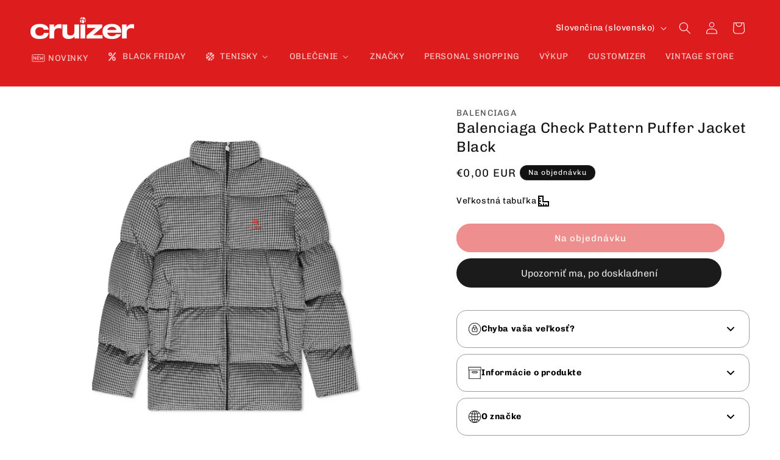

--- FILE ---
content_type: text/html; charset=utf-8
request_url: https://www.cruizeer.com/products/balenciaga-check-pattern-puffer-jacket-black
body_size: 70447
content:
<!doctype html>
<html class="js" lang="sk-SK">
  <head>
    <meta charset="utf-8">
    <meta http-equiv="X-UA-Compatible" content="IE=edge">
    <meta name="viewport" content="width=device-width,initial-scale=1">
    <meta name="theme-color" content="">
    <link rel="canonical" href="https://www.cruizeer.com/products/balenciaga-check-pattern-puffer-jacket-black">

<style>
.bf-promo-banner {
  background-color: #DD1D1D;
  color: white;
  text-align: center;
  padding: 10px 12px;
  margin-top: 10px;
  border-radius: 0px;
  cursor: pointer;
  transition: all 0.3s ease;
  user-select: none;
}

.bf-promo-banner:hover {
  background-color: #DD1D1D;
}

.bf-promo-banner.copied {
  background-color:rgb(255, 255, 255) !important;
}

.bf-promo-text {
  font-size: 13px;
  font-weight: 600;
  letter-spacing: 0.3px;
  color: white
}

.bf-promo-text strong {
  font-weight: 800;
}

/* Equal height cards for featured collections */
.product-grid .grid__item {
  display: flex;
  flex-direction: column;
  height: 100%;
}

.card-wrapper {
  display: flex;
  flex-direction: column;
  height: 100%;
}

.card {
  display: flex;
  flex-direction: column;
  height: 100%;
}

.card__content {
  display: flex;
  flex-direction: column;
  flex-grow: 1;
}

.card__information {
  display: flex;
  flex-direction: column;
  flex-grow: 1;
}

.card-information {
  display: flex;
  flex-direction: column;
  flex-grow: 1;
}

.bf-promo-banner {
  margin-top: auto !important;
  padding: 10px !important;
  margin-top: 10px !important;
  margin-bottom: 0 !important;
}

.product__tax {
    margin-top: -1.4rem;
    display: none;
}

</style><link rel="icon" type="image/png" href="//www.cruizeer.com/cdn/shop/files/favicon_alex.png?crop=center&height=32&v=1673719535&width=32"><link rel="preconnect" href="https://fonts.shopifycdn.com" crossorigin><title>
      Balenciaga Check Pattern Puffer Jacket Black
 &ndash; CRUIZER</title>

    
      <meta name="description" content="STYLE BLACK RELEASE DATE N/A MATERIAL NYLON/PUFFER">
    

    

<meta property="og:site_name" content="CRUIZER">
<meta property="og:url" content="https://www.cruizeer.com/products/balenciaga-check-pattern-puffer-jacket-black">
<meta property="og:title" content="Balenciaga Check Pattern Puffer Jacket Black">
<meta property="og:type" content="product">
<meta property="og:description" content="STYLE BLACK RELEASE DATE N/A MATERIAL NYLON/PUFFER"><meta property="og:image" content="http://www.cruizeer.com/cdn/shop/files/Oblecenie-3_fb4efdf7-5b7d-4a82-8d17-5aa843310fec.png?v=1695737737">
  <meta property="og:image:secure_url" content="https://www.cruizeer.com/cdn/shop/files/Oblecenie-3_fb4efdf7-5b7d-4a82-8d17-5aa843310fec.png?v=1695737737">
  <meta property="og:image:width" content="2000">
  <meta property="og:image:height" content="2000"><meta property="og:price:amount" content="0,00">
  <meta property="og:price:currency" content="EUR"><meta name="twitter:card" content="summary_large_image">
<meta name="twitter:title" content="Balenciaga Check Pattern Puffer Jacket Black">
<meta name="twitter:description" content="STYLE BLACK RELEASE DATE N/A MATERIAL NYLON/PUFFER">


    <script src="//www.cruizeer.com/cdn/shop/t/26/assets/constants.js?v=132983761750457495441757445353" defer="defer"></script>
    <script src="//www.cruizeer.com/cdn/shop/t/26/assets/pubsub.js?v=25310214064522200911757445354" defer="defer"></script>
    <script src="//www.cruizeer.com/cdn/shop/t/26/assets/global.js?v=7301445359237545521757445353" defer="defer"></script>
    <script src="//www.cruizeer.com/cdn/shop/t/26/assets/details-disclosure.js?v=13653116266235556501757445353" defer="defer"></script>
    <script src="//www.cruizeer.com/cdn/shop/t/26/assets/details-modal.js?v=25581673532751508451757445353" defer="defer"></script>
    <script src="//www.cruizeer.com/cdn/shop/t/26/assets/search-form.js?v=133129549252120666541757445355" defer="defer"></script><script>window.performance && window.performance.mark && window.performance.mark('shopify.content_for_header.start');</script><meta name="google-site-verification" content="aQVhDBimaChWVRSMw-8ISLUEmJTxZHtIiO1Ls6OVBn8">
<meta name="facebook-domain-verification" content="bxtlq91ticdqw1btpt5jmndpvqof1d">
<meta id="shopify-digital-wallet" name="shopify-digital-wallet" content="/55895752882/digital_wallets/dialog">
<meta name="shopify-checkout-api-token" content="0914e59c2593caabc2d315f35ea11181">
<meta id="in-context-paypal-metadata" data-shop-id="55895752882" data-venmo-supported="false" data-environment="production" data-locale="en_US" data-paypal-v4="true" data-currency="EUR">
<link rel="alternate" hreflang="x-default" href="https://www.cruizeer.com/products/balenciaga-check-pattern-puffer-jacket-black">
<link rel="alternate" hreflang="sk" href="https://www.cruizeer.com/products/balenciaga-check-pattern-puffer-jacket-black">
<link rel="alternate" hreflang="en" href="https://www.cruizeer.com/en/products/balenciaga-check-pattern-puffer-jacket-black">
<link rel="alternate" hreflang="de" href="https://www.cruizeer.com/de/products/balenciaga-check-pattern-puffer-jacket-black">
<link rel="alternate" type="application/json+oembed" href="https://www.cruizeer.com/products/balenciaga-check-pattern-puffer-jacket-black.oembed">
<script async="async" src="/checkouts/internal/preloads.js?locale=sk-SK"></script>
<script id="shopify-features" type="application/json">{"accessToken":"0914e59c2593caabc2d315f35ea11181","betas":["rich-media-storefront-analytics"],"domain":"www.cruizeer.com","predictiveSearch":true,"shopId":55895752882,"locale":"sk"}</script>
<script>var Shopify = Shopify || {};
Shopify.shop = "cruizeer.myshopify.com";
Shopify.locale = "sk-SK";
Shopify.currency = {"active":"EUR","rate":"1.0"};
Shopify.country = "SK";
Shopify.theme = {"name":"Updated copy of Updated copy of Dawn 12 OK","id":188048310621,"schema_name":"Dawn","schema_version":"15.4.0","theme_store_id":887,"role":"main"};
Shopify.theme.handle = "null";
Shopify.theme.style = {"id":null,"handle":null};
Shopify.cdnHost = "www.cruizeer.com/cdn";
Shopify.routes = Shopify.routes || {};
Shopify.routes.root = "/";</script>
<script type="module">!function(o){(o.Shopify=o.Shopify||{}).modules=!0}(window);</script>
<script>!function(o){function n(){var o=[];function n(){o.push(Array.prototype.slice.apply(arguments))}return n.q=o,n}var t=o.Shopify=o.Shopify||{};t.loadFeatures=n(),t.autoloadFeatures=n()}(window);</script>
<script id="shop-js-analytics" type="application/json">{"pageType":"product"}</script>
<script defer="defer" async type="module" src="//www.cruizeer.com/cdn/shopifycloud/shop-js/modules/v2/client.init-shop-cart-sync_0ILzL_FK.sk-SK.esm.js"></script>
<script defer="defer" async type="module" src="//www.cruizeer.com/cdn/shopifycloud/shop-js/modules/v2/chunk.common_BOai3q28.esm.js"></script>
<script defer="defer" async type="module" src="//www.cruizeer.com/cdn/shopifycloud/shop-js/modules/v2/chunk.modal_CaV8YxDr.esm.js"></script>
<script type="module">
  await import("//www.cruizeer.com/cdn/shopifycloud/shop-js/modules/v2/client.init-shop-cart-sync_0ILzL_FK.sk-SK.esm.js");
await import("//www.cruizeer.com/cdn/shopifycloud/shop-js/modules/v2/chunk.common_BOai3q28.esm.js");
await import("//www.cruizeer.com/cdn/shopifycloud/shop-js/modules/v2/chunk.modal_CaV8YxDr.esm.js");

  window.Shopify.SignInWithShop?.initShopCartSync?.({"fedCMEnabled":true,"windoidEnabled":true});

</script>
<script>(function() {
  var isLoaded = false;
  function asyncLoad() {
    if (isLoaded) return;
    isLoaded = true;
    var urls = ["https:\/\/cdn.shopify.com\/s\/files\/1\/0558\/9575\/2882\/t\/6\/assets\/globo.formbuilder.init.js?v=1618313184\u0026shop=cruizeer.myshopify.com","https:\/\/cdn.judge.me\/checkout_comment.js?shop=cruizeer.myshopify.com","https:\/\/cdn.instantbrandpage.lowfruitsolutions.com\/83ab7f3490d1e6463cde7ea29987cd2b\/featured-slider-35eb460fa8c7439c19ede1901ffc41f3.js?shop=cruizeer.myshopify.com","https:\/\/cdn.instantbrandpage.lowfruitsolutions.com\/83ab7f3490d1e6463cde7ea29987cd2b\/brand-page-7bbe7c8eca4dff40a67179230b242025.js?shop=cruizeer.myshopify.com","https:\/\/cdn.shopify.com\/s\/files\/1\/0558\/9575\/2882\/t\/18\/assets\/pop_55895752882.js?v=1704987711\u0026shop=cruizeer.myshopify.com","https:\/\/size-guides.esc-apps-cdn.com\/1739200839-app.cruizeer.myshopify.com.js?shop=cruizeer.myshopify.com"];
    for (var i = 0; i < urls.length; i++) {
      var s = document.createElement('script');
      s.type = 'text/javascript';
      s.async = true;
      s.src = urls[i];
      var x = document.getElementsByTagName('script')[0];
      x.parentNode.insertBefore(s, x);
    }
  };
  if(window.attachEvent) {
    window.attachEvent('onload', asyncLoad);
  } else {
    window.addEventListener('load', asyncLoad, false);
  }
})();</script>
<script id="__st">var __st={"a":55895752882,"offset":3600,"reqid":"f35ec529-39f6-42fc-b1fc-f7289f3f23ee-1769868547","pageurl":"www.cruizeer.com\/products\/balenciaga-check-pattern-puffer-jacket-black","u":"13baba2fa194","p":"product","rtyp":"product","rid":8629746237789};</script>
<script>window.ShopifyPaypalV4VisibilityTracking = true;</script>
<script id="captcha-bootstrap">!function(){'use strict';const t='contact',e='account',n='new_comment',o=[[t,t],['blogs',n],['comments',n],[t,'customer']],c=[[e,'customer_login'],[e,'guest_login'],[e,'recover_customer_password'],[e,'create_customer']],r=t=>t.map((([t,e])=>`form[action*='/${t}']:not([data-nocaptcha='true']) input[name='form_type'][value='${e}']`)).join(','),a=t=>()=>t?[...document.querySelectorAll(t)].map((t=>t.form)):[];function s(){const t=[...o],e=r(t);return a(e)}const i='password',u='form_key',d=['recaptcha-v3-token','g-recaptcha-response','h-captcha-response',i],f=()=>{try{return window.sessionStorage}catch{return}},m='__shopify_v',_=t=>t.elements[u];function p(t,e,n=!1){try{const o=window.sessionStorage,c=JSON.parse(o.getItem(e)),{data:r}=function(t){const{data:e,action:n}=t;return t[m]||n?{data:e,action:n}:{data:t,action:n}}(c);for(const[e,n]of Object.entries(r))t.elements[e]&&(t.elements[e].value=n);n&&o.removeItem(e)}catch(o){console.error('form repopulation failed',{error:o})}}const l='form_type',E='cptcha';function T(t){t.dataset[E]=!0}const w=window,h=w.document,L='Shopify',v='ce_forms',y='captcha';let A=!1;((t,e)=>{const n=(g='f06e6c50-85a8-45c8-87d0-21a2b65856fe',I='https://cdn.shopify.com/shopifycloud/storefront-forms-hcaptcha/ce_storefront_forms_captcha_hcaptcha.v1.5.2.iife.js',D={infoText:'Chránené testom hCaptcha',privacyText:'Súkromie',termsText:'Podmienky'},(t,e,n)=>{const o=w[L][v],c=o.bindForm;if(c)return c(t,g,e,D).then(n);var r;o.q.push([[t,g,e,D],n]),r=I,A||(h.body.append(Object.assign(h.createElement('script'),{id:'captcha-provider',async:!0,src:r})),A=!0)});var g,I,D;w[L]=w[L]||{},w[L][v]=w[L][v]||{},w[L][v].q=[],w[L][y]=w[L][y]||{},w[L][y].protect=function(t,e){n(t,void 0,e),T(t)},Object.freeze(w[L][y]),function(t,e,n,w,h,L){const[v,y,A,g]=function(t,e,n){const i=e?o:[],u=t?c:[],d=[...i,...u],f=r(d),m=r(i),_=r(d.filter((([t,e])=>n.includes(e))));return[a(f),a(m),a(_),s()]}(w,h,L),I=t=>{const e=t.target;return e instanceof HTMLFormElement?e:e&&e.form},D=t=>v().includes(t);t.addEventListener('submit',(t=>{const e=I(t);if(!e)return;const n=D(e)&&!e.dataset.hcaptchaBound&&!e.dataset.recaptchaBound,o=_(e),c=g().includes(e)&&(!o||!o.value);(n||c)&&t.preventDefault(),c&&!n&&(function(t){try{if(!f())return;!function(t){const e=f();if(!e)return;const n=_(t);if(!n)return;const o=n.value;o&&e.removeItem(o)}(t);const e=Array.from(Array(32),(()=>Math.random().toString(36)[2])).join('');!function(t,e){_(t)||t.append(Object.assign(document.createElement('input'),{type:'hidden',name:u})),t.elements[u].value=e}(t,e),function(t,e){const n=f();if(!n)return;const o=[...t.querySelectorAll(`input[type='${i}']`)].map((({name:t})=>t)),c=[...d,...o],r={};for(const[a,s]of new FormData(t).entries())c.includes(a)||(r[a]=s);n.setItem(e,JSON.stringify({[m]:1,action:t.action,data:r}))}(t,e)}catch(e){console.error('failed to persist form',e)}}(e),e.submit())}));const S=(t,e)=>{t&&!t.dataset[E]&&(n(t,e.some((e=>e===t))),T(t))};for(const o of['focusin','change'])t.addEventListener(o,(t=>{const e=I(t);D(e)&&S(e,y())}));const B=e.get('form_key'),M=e.get(l),P=B&&M;t.addEventListener('DOMContentLoaded',(()=>{const t=y();if(P)for(const e of t)e.elements[l].value===M&&p(e,B);[...new Set([...A(),...v().filter((t=>'true'===t.dataset.shopifyCaptcha))])].forEach((e=>S(e,t)))}))}(h,new URLSearchParams(w.location.search),n,t,e,['guest_login'])})(!0,!0)}();</script>
<script integrity="sha256-4kQ18oKyAcykRKYeNunJcIwy7WH5gtpwJnB7kiuLZ1E=" data-source-attribution="shopify.loadfeatures" defer="defer" src="//www.cruizeer.com/cdn/shopifycloud/storefront/assets/storefront/load_feature-a0a9edcb.js" crossorigin="anonymous"></script>
<script data-source-attribution="shopify.dynamic_checkout.dynamic.init">var Shopify=Shopify||{};Shopify.PaymentButton=Shopify.PaymentButton||{isStorefrontPortableWallets:!0,init:function(){window.Shopify.PaymentButton.init=function(){};var t=document.createElement("script");t.src="https://www.cruizeer.com/cdn/shopifycloud/portable-wallets/latest/portable-wallets.sk.js",t.type="module",document.head.appendChild(t)}};
</script>
<script data-source-attribution="shopify.dynamic_checkout.buyer_consent">
  function portableWalletsHideBuyerConsent(e){var t=document.getElementById("shopify-buyer-consent"),n=document.getElementById("shopify-subscription-policy-button");t&&n&&(t.classList.add("hidden"),t.setAttribute("aria-hidden","true"),n.removeEventListener("click",e))}function portableWalletsShowBuyerConsent(e){var t=document.getElementById("shopify-buyer-consent"),n=document.getElementById("shopify-subscription-policy-button");t&&n&&(t.classList.remove("hidden"),t.removeAttribute("aria-hidden"),n.addEventListener("click",e))}window.Shopify?.PaymentButton&&(window.Shopify.PaymentButton.hideBuyerConsent=portableWalletsHideBuyerConsent,window.Shopify.PaymentButton.showBuyerConsent=portableWalletsShowBuyerConsent);
</script>
<script data-source-attribution="shopify.dynamic_checkout.cart.bootstrap">document.addEventListener("DOMContentLoaded",(function(){function t(){return document.querySelector("shopify-accelerated-checkout-cart, shopify-accelerated-checkout")}if(t())Shopify.PaymentButton.init();else{new MutationObserver((function(e,n){t()&&(Shopify.PaymentButton.init(),n.disconnect())})).observe(document.body,{childList:!0,subtree:!0})}}));
</script>
<script id='scb4127' type='text/javascript' async='' src='https://www.cruizeer.com/cdn/shopifycloud/privacy-banner/storefront-banner.js'></script><link id="shopify-accelerated-checkout-styles" rel="stylesheet" media="screen" href="https://www.cruizeer.com/cdn/shopifycloud/portable-wallets/latest/accelerated-checkout-backwards-compat.css" crossorigin="anonymous">
<style id="shopify-accelerated-checkout-cart">
        #shopify-buyer-consent {
  margin-top: 1em;
  display: inline-block;
  width: 100%;
}

#shopify-buyer-consent.hidden {
  display: none;
}

#shopify-subscription-policy-button {
  background: none;
  border: none;
  padding: 0;
  text-decoration: underline;
  font-size: inherit;
  cursor: pointer;
}

#shopify-subscription-policy-button::before {
  box-shadow: none;
}

      </style>
<script id="sections-script" data-sections="header" defer="defer" src="//www.cruizeer.com/cdn/shop/t/26/compiled_assets/scripts.js?v=5680"></script>
<script>window.performance && window.performance.mark && window.performance.mark('shopify.content_for_header.end');</script>


    <style data-shopify>
      @font-face {
  font-family: Chivo;
  font-weight: 400;
  font-style: normal;
  font-display: swap;
  src: url("//www.cruizeer.com/cdn/fonts/chivo/chivo_n4.059fadbbf52d9f02350103459eb216e4b24c4661.woff2") format("woff2"),
       url("//www.cruizeer.com/cdn/fonts/chivo/chivo_n4.f2f8fca8b7ff9f510fa7f09ffe5448b3504bccf5.woff") format("woff");
}

      @font-face {
  font-family: Chivo;
  font-weight: 700;
  font-style: normal;
  font-display: swap;
  src: url("//www.cruizeer.com/cdn/fonts/chivo/chivo_n7.4d81c6f06c2ff78ed42169d6ec4aefa6d5cb0ff0.woff2") format("woff2"),
       url("//www.cruizeer.com/cdn/fonts/chivo/chivo_n7.a0e879417e089c259360eefc0ac3a3c8ea4e2830.woff") format("woff");
}

      @font-face {
  font-family: Chivo;
  font-weight: 400;
  font-style: italic;
  font-display: swap;
  src: url("//www.cruizeer.com/cdn/fonts/chivo/chivo_i4.95e9c0ba514943a715970b2897b31bdfdc9132b8.woff2") format("woff2"),
       url("//www.cruizeer.com/cdn/fonts/chivo/chivo_i4.31da6515f3970f86ac14321ace1609bd161f315f.woff") format("woff");
}

      @font-face {
  font-family: Chivo;
  font-weight: 700;
  font-style: italic;
  font-display: swap;
  src: url("//www.cruizeer.com/cdn/fonts/chivo/chivo_i7.0e5a75162c3ca7258edd3d59adf64e0fd118a226.woff2") format("woff2"),
       url("//www.cruizeer.com/cdn/fonts/chivo/chivo_i7.f9fd944b04861b64efaebd9de502668b4b566567.woff") format("woff");
}

      @font-face {
  font-family: Chivo;
  font-weight: 400;
  font-style: normal;
  font-display: swap;
  src: url("//www.cruizeer.com/cdn/fonts/chivo/chivo_n4.059fadbbf52d9f02350103459eb216e4b24c4661.woff2") format("woff2"),
       url("//www.cruizeer.com/cdn/fonts/chivo/chivo_n4.f2f8fca8b7ff9f510fa7f09ffe5448b3504bccf5.woff") format("woff");
}


      
        :root,
        .color-background-1 {
          --color-background: 255,255,255;
        
          --gradient-background: #ffffff;
        

        

        --color-foreground: 18,18,18;
        --color-background-contrast: 191,191,191;
        --color-shadow: 18,18,18;
        --color-button: 221,29,29;
        --color-button-text: 255,255,255;
        --color-secondary-button: 255,255,255;
        --color-secondary-button-text: 18,18,18;
        --color-link: 18,18,18;
        --color-badge-foreground: 18,18,18;
        --color-badge-background: 255,255,255;
        --color-badge-border: 18,18,18;
        --payment-terms-background-color: rgb(255 255 255);
      }
      
        
        .color-background-2 {
          --color-background: 255,255,255;
        
          --gradient-background: #ffffff;
        

        

        --color-foreground: 18,18,18;
        --color-background-contrast: 191,191,191;
        --color-shadow: 18,18,18;
        --color-button: 18,18,18;
        --color-button-text: 255,255,255;
        --color-secondary-button: 255,255,255;
        --color-secondary-button-text: 18,18,18;
        --color-link: 18,18,18;
        --color-badge-foreground: 18,18,18;
        --color-badge-background: 255,255,255;
        --color-badge-border: 18,18,18;
        --payment-terms-background-color: rgb(255 255 255);
      }
      
        
        .color-inverse {
          --color-background: 18,18,18;
        
          --gradient-background: #121212;
        

        

        --color-foreground: 255,255,255;
        --color-background-contrast: 146,146,146;
        --color-shadow: 18,18,18;
        --color-button: 255,255,255;
        --color-button-text: 18,18,18;
        --color-secondary-button: 18,18,18;
        --color-secondary-button-text: 255,255,255;
        --color-link: 255,255,255;
        --color-badge-foreground: 255,255,255;
        --color-badge-background: 18,18,18;
        --color-badge-border: 255,255,255;
        --payment-terms-background-color: rgb(18 18 18);
      }
      
        
        .color-accent-1 {
          --color-background: 221,29,29;
        
          --gradient-background: #dd1d1d;
        

        

        --color-foreground: 255,255,255;
        --color-background-contrast: 108,14,14;
        --color-shadow: 18,18,18;
        --color-button: 255,255,255;
        --color-button-text: 221,29,29;
        --color-secondary-button: 221,29,29;
        --color-secondary-button-text: 255,255,255;
        --color-link: 255,255,255;
        --color-badge-foreground: 255,255,255;
        --color-badge-background: 221,29,29;
        --color-badge-border: 255,255,255;
        --payment-terms-background-color: rgb(221 29 29);
      }
      
        
        .color-accent-2 {
          --color-background: 18,18,18;
        
          --gradient-background: #121212;
        

        

        --color-foreground: 255,255,255;
        --color-background-contrast: 146,146,146;
        --color-shadow: 18,18,18;
        --color-button: 255,255,255;
        --color-button-text: 18,18,18;
        --color-secondary-button: 18,18,18;
        --color-secondary-button-text: 255,255,255;
        --color-link: 255,255,255;
        --color-badge-foreground: 255,255,255;
        --color-badge-background: 18,18,18;
        --color-badge-border: 255,255,255;
        --payment-terms-background-color: rgb(18 18 18);
      }
      

      body, .color-background-1, .color-background-2, .color-inverse, .color-accent-1, .color-accent-2 {
        color: rgba(var(--color-foreground), 0.75);
        background-color: rgb(var(--color-background));
      }

      :root {
        --font-body-family: Chivo, sans-serif;
        --font-body-style: normal;
        --font-body-weight: 400;
        --font-body-weight-bold: 700;

        --font-heading-family: Chivo, sans-serif;
        --font-heading-style: normal;
        --font-heading-weight: 400;

        --font-body-scale: 1.0;
        --font-heading-scale: 1.0;

        --media-padding: px;
        --media-border-opacity: 0.05;
        --media-border-width: 0px;
        --media-radius: 0px;
        --media-shadow-opacity: 0.0;
        --media-shadow-horizontal-offset: 0px;
        --media-shadow-vertical-offset: -22px;
        --media-shadow-blur-radius: 5px;
        --media-shadow-visible: 0;

        --page-width: 160rem;
        --page-width-margin: 0rem;

        --product-card-image-padding: 0.0rem;
        --product-card-corner-radius: 0.0rem;
        --product-card-text-alignment: left;
        --product-card-border-width: 0.0rem;
        --product-card-border-opacity: 0.0;
        --product-card-shadow-opacity: 0.0;
        --product-card-shadow-visible: 0;
        --product-card-shadow-horizontal-offset: 0.0rem;
        --product-card-shadow-vertical-offset: 0.0rem;
        --product-card-shadow-blur-radius: 0.5rem;

        --collection-card-image-padding: 0.0rem;
        --collection-card-corner-radius: 0.0rem;
        --collection-card-text-alignment: left;
        --collection-card-border-width: 0.0rem;
        --collection-card-border-opacity: 0.0;
        --collection-card-shadow-opacity: 0.0;
        --collection-card-shadow-visible: 0;
        --collection-card-shadow-horizontal-offset: 0.0rem;
        --collection-card-shadow-vertical-offset: 0.0rem;
        --collection-card-shadow-blur-radius: 0.5rem;

        --blog-card-image-padding: 0.0rem;
        --blog-card-corner-radius: 0.0rem;
        --blog-card-text-alignment: left;
        --blog-card-border-width: 0.0rem;
        --blog-card-border-opacity: 0.1;
        --blog-card-shadow-opacity: 0.0;
        --blog-card-shadow-visible: 0;
        --blog-card-shadow-horizontal-offset: 0.0rem;
        --blog-card-shadow-vertical-offset: 0.4rem;
        --blog-card-shadow-blur-radius: 0.5rem;

        --badge-corner-radius: 4.0rem;

        --popup-border-width: 1px;
        --popup-border-opacity: 0.1;
        --popup-corner-radius: 0px;
        --popup-shadow-opacity: 0.0;
        --popup-shadow-horizontal-offset: 0px;
        --popup-shadow-vertical-offset: 4px;
        --popup-shadow-blur-radius: 5px;

        --drawer-border-width: 0px;
        --drawer-border-opacity: 0.1;
        --drawer-shadow-opacity: 0.0;
        --drawer-shadow-horizontal-offset: 0px;
        --drawer-shadow-vertical-offset: 4px;
        --drawer-shadow-blur-radius: 5px;

        --spacing-sections-desktop: 36px;
        --spacing-sections-mobile: 25px;

        --grid-desktop-vertical-spacing: 8px;
        --grid-desktop-horizontal-spacing: 12px;
        --grid-mobile-vertical-spacing: 4px;
        --grid-mobile-horizontal-spacing: 6px;

        --text-boxes-border-opacity: 0.1;
        --text-boxes-border-width: 0px;
        --text-boxes-radius: 0px;
        --text-boxes-shadow-opacity: 0.0;
        --text-boxes-shadow-visible: 0;
        --text-boxes-shadow-horizontal-offset: 0px;
        --text-boxes-shadow-vertical-offset: 0px;
        --text-boxes-shadow-blur-radius: 5px;

        --buttons-radius: 40px;
        --buttons-radius-outset: 41px;
        --buttons-border-width: 1px;
        --buttons-border-opacity: 1.0;
        --buttons-shadow-opacity: 0.0;
        --buttons-shadow-visible: 0;
        --buttons-shadow-horizontal-offset: 0px;
        --buttons-shadow-vertical-offset: 4px;
        --buttons-shadow-blur-radius: 5px;
        --buttons-border-offset: 0.3px;

        --inputs-radius: 0px;
        --inputs-border-width: 1px;
        --inputs-border-opacity: 0.55;
        --inputs-shadow-opacity: 0.0;
        --inputs-shadow-horizontal-offset: 0px;
        --inputs-margin-offset: 0px;
        --inputs-shadow-vertical-offset: 4px;
        --inputs-shadow-blur-radius: 5px;
        --inputs-radius-outset: 0px;

        --variant-pills-radius: 40px;
        --variant-pills-border-width: 1px;
        --variant-pills-border-opacity: 0.55;
        --variant-pills-shadow-opacity: 0.0;
        --variant-pills-shadow-horizontal-offset: 0px;
        --variant-pills-shadow-vertical-offset: 4px;
        --variant-pills-shadow-blur-radius: 5px;
      }

      *,
      *::before,
      *::after {
        box-sizing: inherit;
      }

      html {
        box-sizing: border-box;
        font-size: calc(var(--font-body-scale) * 62.5%);
        height: 100%;
      }

      body {
        display: grid;
        grid-template-rows: auto auto 1fr auto;
        grid-template-columns: 100%;
        min-height: 100%;
        margin: 0;
        font-size: 1.5rem;
        letter-spacing: 0.06rem;
        line-height: calc(1 + 0.8 / var(--font-body-scale));
        font-family: var(--font-body-family);
        font-style: var(--font-body-style);
        font-weight: var(--font-body-weight);
      }

      @media screen and (min-width: 750px) {
        body {
          font-size: 1.6rem;
        }
      }
    </style>

    <link href="//www.cruizeer.com/cdn/shop/t/26/assets/base.css?v=88602635182293902831763826481" rel="stylesheet" type="text/css" media="all" />
    <link rel="stylesheet" href="//www.cruizeer.com/cdn/shop/t/26/assets/component-cart-items.css?v=13033300910818915211757445353" media="print" onload="this.media='all'">
      <link rel="preload" as="font" href="//www.cruizeer.com/cdn/fonts/chivo/chivo_n4.059fadbbf52d9f02350103459eb216e4b24c4661.woff2" type="font/woff2" crossorigin>
      

      <link rel="preload" as="font" href="//www.cruizeer.com/cdn/fonts/chivo/chivo_n4.059fadbbf52d9f02350103459eb216e4b24c4661.woff2" type="font/woff2" crossorigin>
      
<link href="//www.cruizeer.com/cdn/shop/t/26/assets/component-localization-form.css?v=170315343355214948141757445353" rel="stylesheet" type="text/css" media="all" />
      <script src="//www.cruizeer.com/cdn/shop/t/26/assets/localization-form.js?v=144176611646395275351757445354" defer="defer"></script><link
        rel="stylesheet"
        href="//www.cruizeer.com/cdn/shop/t/26/assets/component-predictive-search.css?v=118923337488134913561757445353"
        media="print"
        onload="this.media='all'"
      ><script>
      if (Shopify.designMode) {
        document.documentElement.classList.add('shopify-design-mode');
      }
    </script>
  

<!-- BEGIN app block: shopify://apps/pagefly-page-builder/blocks/app-embed/83e179f7-59a0-4589-8c66-c0dddf959200 -->

<!-- BEGIN app snippet: pagefly-cro-ab-testing-main -->







<script>
  ;(function () {
    const url = new URL(window.location)
    const viewParam = url.searchParams.get('view')
    if (viewParam && viewParam.includes('variant-pf-')) {
      url.searchParams.set('pf_v', viewParam)
      url.searchParams.delete('view')
      window.history.replaceState({}, '', url)
    }
  })()
</script>



<script type='module'>
  
  window.PAGEFLY_CRO = window.PAGEFLY_CRO || {}

  window.PAGEFLY_CRO['data_debug'] = {
    original_template_suffix: "all_products",
    allow_ab_test: false,
    ab_test_start_time: 0,
    ab_test_end_time: 0,
    today_date_time: 1769868548000,
  }
  window.PAGEFLY_CRO['GA4'] = { enabled: false}
</script>

<!-- END app snippet -->








  <script src='https://cdn.shopify.com/extensions/019bf883-1122-7445-9dca-5d60e681c2c8/pagefly-page-builder-216/assets/pagefly-helper.js' defer='defer'></script>

  <script src='https://cdn.shopify.com/extensions/019bf883-1122-7445-9dca-5d60e681c2c8/pagefly-page-builder-216/assets/pagefly-general-helper.js' defer='defer'></script>

  <script src='https://cdn.shopify.com/extensions/019bf883-1122-7445-9dca-5d60e681c2c8/pagefly-page-builder-216/assets/pagefly-snap-slider.js' defer='defer'></script>

  <script src='https://cdn.shopify.com/extensions/019bf883-1122-7445-9dca-5d60e681c2c8/pagefly-page-builder-216/assets/pagefly-slideshow-v3.js' defer='defer'></script>

  <script src='https://cdn.shopify.com/extensions/019bf883-1122-7445-9dca-5d60e681c2c8/pagefly-page-builder-216/assets/pagefly-slideshow-v4.js' defer='defer'></script>

  <script src='https://cdn.shopify.com/extensions/019bf883-1122-7445-9dca-5d60e681c2c8/pagefly-page-builder-216/assets/pagefly-glider.js' defer='defer'></script>

  <script src='https://cdn.shopify.com/extensions/019bf883-1122-7445-9dca-5d60e681c2c8/pagefly-page-builder-216/assets/pagefly-slideshow-v1-v2.js' defer='defer'></script>

  <script src='https://cdn.shopify.com/extensions/019bf883-1122-7445-9dca-5d60e681c2c8/pagefly-page-builder-216/assets/pagefly-product-media.js' defer='defer'></script>

  <script src='https://cdn.shopify.com/extensions/019bf883-1122-7445-9dca-5d60e681c2c8/pagefly-page-builder-216/assets/pagefly-product.js' defer='defer'></script>


<script id='pagefly-helper-data' type='application/json'>
  {
    "page_optimization": {
      "assets_prefetching": false
    },
    "elements_asset_mapper": {
      "Accordion": "https://cdn.shopify.com/extensions/019bf883-1122-7445-9dca-5d60e681c2c8/pagefly-page-builder-216/assets/pagefly-accordion.js",
      "Accordion3": "https://cdn.shopify.com/extensions/019bf883-1122-7445-9dca-5d60e681c2c8/pagefly-page-builder-216/assets/pagefly-accordion3.js",
      "CountDown": "https://cdn.shopify.com/extensions/019bf883-1122-7445-9dca-5d60e681c2c8/pagefly-page-builder-216/assets/pagefly-countdown.js",
      "GMap1": "https://cdn.shopify.com/extensions/019bf883-1122-7445-9dca-5d60e681c2c8/pagefly-page-builder-216/assets/pagefly-gmap.js",
      "GMap2": "https://cdn.shopify.com/extensions/019bf883-1122-7445-9dca-5d60e681c2c8/pagefly-page-builder-216/assets/pagefly-gmap.js",
      "GMapBasicV2": "https://cdn.shopify.com/extensions/019bf883-1122-7445-9dca-5d60e681c2c8/pagefly-page-builder-216/assets/pagefly-gmap.js",
      "GMapAdvancedV2": "https://cdn.shopify.com/extensions/019bf883-1122-7445-9dca-5d60e681c2c8/pagefly-page-builder-216/assets/pagefly-gmap.js",
      "HTML.Video": "https://cdn.shopify.com/extensions/019bf883-1122-7445-9dca-5d60e681c2c8/pagefly-page-builder-216/assets/pagefly-htmlvideo.js",
      "HTML.Video2": "https://cdn.shopify.com/extensions/019bf883-1122-7445-9dca-5d60e681c2c8/pagefly-page-builder-216/assets/pagefly-htmlvideo2.js",
      "HTML.Video3": "https://cdn.shopify.com/extensions/019bf883-1122-7445-9dca-5d60e681c2c8/pagefly-page-builder-216/assets/pagefly-htmlvideo2.js",
      "BackgroundVideo": "https://cdn.shopify.com/extensions/019bf883-1122-7445-9dca-5d60e681c2c8/pagefly-page-builder-216/assets/pagefly-htmlvideo2.js",
      "Instagram": "https://cdn.shopify.com/extensions/019bf883-1122-7445-9dca-5d60e681c2c8/pagefly-page-builder-216/assets/pagefly-instagram.js",
      "Instagram2": "https://cdn.shopify.com/extensions/019bf883-1122-7445-9dca-5d60e681c2c8/pagefly-page-builder-216/assets/pagefly-instagram.js",
      "Insta3": "https://cdn.shopify.com/extensions/019bf883-1122-7445-9dca-5d60e681c2c8/pagefly-page-builder-216/assets/pagefly-instagram3.js",
      "Tabs": "https://cdn.shopify.com/extensions/019bf883-1122-7445-9dca-5d60e681c2c8/pagefly-page-builder-216/assets/pagefly-tab.js",
      "Tabs3": "https://cdn.shopify.com/extensions/019bf883-1122-7445-9dca-5d60e681c2c8/pagefly-page-builder-216/assets/pagefly-tab3.js",
      "ProductBox": "https://cdn.shopify.com/extensions/019bf883-1122-7445-9dca-5d60e681c2c8/pagefly-page-builder-216/assets/pagefly-cart.js",
      "FBPageBox2": "https://cdn.shopify.com/extensions/019bf883-1122-7445-9dca-5d60e681c2c8/pagefly-page-builder-216/assets/pagefly-facebook.js",
      "FBLikeButton2": "https://cdn.shopify.com/extensions/019bf883-1122-7445-9dca-5d60e681c2c8/pagefly-page-builder-216/assets/pagefly-facebook.js",
      "TwitterFeed2": "https://cdn.shopify.com/extensions/019bf883-1122-7445-9dca-5d60e681c2c8/pagefly-page-builder-216/assets/pagefly-twitter.js",
      "Paragraph4": "https://cdn.shopify.com/extensions/019bf883-1122-7445-9dca-5d60e681c2c8/pagefly-page-builder-216/assets/pagefly-paragraph4.js",

      "AliReviews": "https://cdn.shopify.com/extensions/019bf883-1122-7445-9dca-5d60e681c2c8/pagefly-page-builder-216/assets/pagefly-3rd-elements.js",
      "BackInStock": "https://cdn.shopify.com/extensions/019bf883-1122-7445-9dca-5d60e681c2c8/pagefly-page-builder-216/assets/pagefly-3rd-elements.js",
      "GloboBackInStock": "https://cdn.shopify.com/extensions/019bf883-1122-7445-9dca-5d60e681c2c8/pagefly-page-builder-216/assets/pagefly-3rd-elements.js",
      "GrowaveWishlist": "https://cdn.shopify.com/extensions/019bf883-1122-7445-9dca-5d60e681c2c8/pagefly-page-builder-216/assets/pagefly-3rd-elements.js",
      "InfiniteOptionsShopPad": "https://cdn.shopify.com/extensions/019bf883-1122-7445-9dca-5d60e681c2c8/pagefly-page-builder-216/assets/pagefly-3rd-elements.js",
      "InkybayProductPersonalizer": "https://cdn.shopify.com/extensions/019bf883-1122-7445-9dca-5d60e681c2c8/pagefly-page-builder-216/assets/pagefly-3rd-elements.js",
      "LimeSpot": "https://cdn.shopify.com/extensions/019bf883-1122-7445-9dca-5d60e681c2c8/pagefly-page-builder-216/assets/pagefly-3rd-elements.js",
      "Loox": "https://cdn.shopify.com/extensions/019bf883-1122-7445-9dca-5d60e681c2c8/pagefly-page-builder-216/assets/pagefly-3rd-elements.js",
      "Opinew": "https://cdn.shopify.com/extensions/019bf883-1122-7445-9dca-5d60e681c2c8/pagefly-page-builder-216/assets/pagefly-3rd-elements.js",
      "Powr": "https://cdn.shopify.com/extensions/019bf883-1122-7445-9dca-5d60e681c2c8/pagefly-page-builder-216/assets/pagefly-3rd-elements.js",
      "ProductReviews": "https://cdn.shopify.com/extensions/019bf883-1122-7445-9dca-5d60e681c2c8/pagefly-page-builder-216/assets/pagefly-3rd-elements.js",
      "PushOwl": "https://cdn.shopify.com/extensions/019bf883-1122-7445-9dca-5d60e681c2c8/pagefly-page-builder-216/assets/pagefly-3rd-elements.js",
      "ReCharge": "https://cdn.shopify.com/extensions/019bf883-1122-7445-9dca-5d60e681c2c8/pagefly-page-builder-216/assets/pagefly-3rd-elements.js",
      "Rivyo": "https://cdn.shopify.com/extensions/019bf883-1122-7445-9dca-5d60e681c2c8/pagefly-page-builder-216/assets/pagefly-3rd-elements.js",
      "TrackingMore": "https://cdn.shopify.com/extensions/019bf883-1122-7445-9dca-5d60e681c2c8/pagefly-page-builder-216/assets/pagefly-3rd-elements.js",
      "Vitals": "https://cdn.shopify.com/extensions/019bf883-1122-7445-9dca-5d60e681c2c8/pagefly-page-builder-216/assets/pagefly-3rd-elements.js",
      "Wiser": "https://cdn.shopify.com/extensions/019bf883-1122-7445-9dca-5d60e681c2c8/pagefly-page-builder-216/assets/pagefly-3rd-elements.js"
    },
    "custom_elements_mapper": {
      "pf-click-action-element": "https://cdn.shopify.com/extensions/019bf883-1122-7445-9dca-5d60e681c2c8/pagefly-page-builder-216/assets/pagefly-click-action-element.js",
      "pf-dialog-element": "https://cdn.shopify.com/extensions/019bf883-1122-7445-9dca-5d60e681c2c8/pagefly-page-builder-216/assets/pagefly-dialog-element.js"
    }
  }
</script>


<!-- END app block --><!-- BEGIN app block: shopify://apps/restock-rooster/blocks/restock-rooster-button/2f682ae2-c8b5-4598-a3ae-4cf8e3ce00af --><script>
  (function () {
    window.backInStock = {};
    window.backInStock.shop = "cruizeer.myshopify.com";

    
      window.backInStock.productLiquidObject = {"id":8629746237789,"title":"Balenciaga Check Pattern Puffer Jacket Black","handle":"balenciaga-check-pattern-puffer-jacket-black","description":"\u003cp\u003e\u003cb data-mce-fragment=\"1\" style=\"font-size: 1rem;\"\u003eSTYLE \u003c\/b\u003e\u003cspan style=\"font-size: 1rem;\"\u003eBLACK\u003c\/span\u003e\u003cbr\u003e\u003c\/p\u003e\n\u003cp data-mce-fragment=\"1\"\u003e\u003cb data-mce-fragment=\"1\"\u003eRELEASE DATE\u003c\/b\u003e N\/A\u003c\/p\u003e\n\u003cp data-mce-fragment=\"1\"\u003e\u003cstrong data-mce-fragment=\"1\"\u003eMATERIAL \u003c\/strong\u003eNYLON\/PUFFER\u003c\/p\u003e","published_at":"2023-09-26T16:15:34+02:00","created_at":"2023-09-26T16:15:34+02:00","vendor":"Balenciaga","type":"Bundy","tags":["Bundy","Oblečenie"],"price":0,"price_min":0,"price_max":0,"available":false,"price_varies":false,"compare_at_price":0,"compare_at_price_min":0,"compare_at_price_max":0,"compare_at_price_varies":false,"variants":[{"id":62584483971421,"title":"Default Title","option1":"Default Title","option2":null,"option3":null,"sku":null,"requires_shipping":true,"taxable":true,"featured_image":null,"available":false,"name":"Balenciaga Check Pattern Puffer Jacket Black","public_title":null,"options":["Default Title"],"price":0,"weight":0,"compare_at_price":0,"inventory_management":"shopify","barcode":"","requires_selling_plan":false,"selling_plan_allocations":[]}],"images":["\/\/www.cruizeer.com\/cdn\/shop\/files\/Oblecenie-3_fb4efdf7-5b7d-4a82-8d17-5aa843310fec.png?v=1695737737","\/\/www.cruizeer.com\/cdn\/shop\/files\/Snimkaobrazovky2023-09-26o17.45.32.png?v=1695743158"],"featured_image":"\/\/www.cruizeer.com\/cdn\/shop\/files\/Oblecenie-3_fb4efdf7-5b7d-4a82-8d17-5aa843310fec.png?v=1695737737","options":["Title"],"media":[{"alt":"Balenciaga Check Pattern Puffer Jacket Black Balenciaga","id":45192939372893,"position":1,"preview_image":{"aspect_ratio":1.0,"height":2000,"width":2000,"src":"\/\/www.cruizeer.com\/cdn\/shop\/files\/Oblecenie-3_fb4efdf7-5b7d-4a82-8d17-5aa843310fec.png?v=1695737737"},"aspect_ratio":1.0,"height":2000,"media_type":"image","src":"\/\/www.cruizeer.com\/cdn\/shop\/files\/Oblecenie-3_fb4efdf7-5b7d-4a82-8d17-5aa843310fec.png?v=1695737737","width":2000},{"alt":"Balenciaga Check Pattern Puffer Jacket Black Balenciaga","id":45194272506205,"position":2,"preview_image":{"aspect_ratio":1.534,"height":952,"width":1460,"src":"\/\/www.cruizeer.com\/cdn\/shop\/files\/Snimkaobrazovky2023-09-26o17.45.32.png?v=1695743158"},"aspect_ratio":1.534,"height":952,"media_type":"image","src":"\/\/www.cruizeer.com\/cdn\/shop\/files\/Snimkaobrazovky2023-09-26o17.45.32.png?v=1695743158","width":1460}],"requires_selling_plan":false,"selling_plan_groups":[],"content":"\u003cp\u003e\u003cb data-mce-fragment=\"1\" style=\"font-size: 1rem;\"\u003eSTYLE \u003c\/b\u003e\u003cspan style=\"font-size: 1rem;\"\u003eBLACK\u003c\/span\u003e\u003cbr\u003e\u003c\/p\u003e\n\u003cp data-mce-fragment=\"1\"\u003e\u003cb data-mce-fragment=\"1\"\u003eRELEASE DATE\u003c\/b\u003e N\/A\u003c\/p\u003e\n\u003cp data-mce-fragment=\"1\"\u003e\u003cstrong data-mce-fragment=\"1\"\u003eMATERIAL \u003c\/strong\u003eNYLON\/PUFFER\u003c\/p\u003e"};
      window.backInStock.productLiquidObject.variants_count = 1;

      
      window.backInStock.productLiquidObject.variantsExtraDetails = [
        
          {
            "id": 62584483971421,
            "title": "Default Title",
            "available": false,
            "inventory_management": "shopify",
            "inventory_policy": "deny",
            "inventory_quantity": 0,
            "store_availabilities": [{"error":"json not allowed for this object"}]
          }
        
      ];
    

    
  })();
</script>

<script type="module" src="https://cdn.shopify.com/extensions/019bd693-ed44-7198-8b05-328ad3212b01/restockrooster-110/assets/main.js" defer></script>

<!-- Preload CSS using Shopify's built-in filter -->
<link href="//cdn.shopify.com/extensions/019bd693-ed44-7198-8b05-328ad3212b01/restockrooster-110/assets/back-in-stock.min.css" rel="stylesheet" type="text/css" media="all" />


<!-- END app block --><!-- BEGIN app block: shopify://apps/powerful-form-builder/blocks/app-embed/e4bcb1eb-35b2-42e6-bc37-bfe0e1542c9d --><script type="text/javascript" hs-ignore data-cookieconsent="ignore">
  var Globo = Globo || {};
  var globoFormbuilderRecaptchaInit = function(){};
  var globoFormbuilderHcaptchaInit = function(){};
  window.Globo.FormBuilder = window.Globo.FormBuilder || {};
  window.Globo.FormBuilder.shop = {"configuration":{"money_format":"€{{amount_with_comma_separator}}"},"pricing":{"features":{"bulkOrderForm":false,"cartForm":false,"fileUpload":2,"removeCopyright":false}},"settings":{"copyright":"Powered by G: <a href=\"https://apps.shopify.com/form-builder-contact-form\" target=\"_blank\">Form Builder</a>","hideWaterMark":false,"reCaptcha":{"recaptchaType":"v2","siteKey":false,"languageCode":"sk"},"scrollTop":false,"additionalColumns":[]},"encryption_form_id":0,"url":"https://form.globosoftware.net/"};

  if(window.Globo.FormBuilder.shop.settings.customCssEnabled && window.Globo.FormBuilder.shop.settings.customCssCode){
    const customStyle = document.createElement('style');
    customStyle.type = 'text/css';
    customStyle.innerHTML = window.Globo.FormBuilder.shop.settings.customCssCode;
    document.head.appendChild(customStyle);
  }

  window.Globo.FormBuilder.forms = [];
    
      
      
      
      window.Globo.FormBuilder.forms[39815] = {"39815":{"header":{"active":false,"title":"","description":"\u003cp class=\"ql-align-center\"\u003e\u003cbr\u003e\u003c\/p\u003e"},"elements":[{"id":"text","type":"text","label":"Meno","placeholder":"Meno","description":"","limitCharacters":false,"characters":100,"required":true,"columnWidth":50},{"id":"email","type":"email","label":"E-mail","placeholder":"E-mail","description":"","limitCharacters":false,"characters":100,"required":true,"columnWidth":50},{"id":"text-2","type":"text","label":"Názov modelu","placeholder":"","description":"","limitCharacters":false,"characters":100,"required":false,"columnWidth":100},{"id":"text-3","type":"text","label":"Veľkosť","placeholder":"","description":"","limitCharacters":false,"characters":100,"required":false,"columnWidth":100},{"id":"textarea","type":"textarea","label":"Vaša správa","placeholder":"Vaša správa","description":"","limitCharacters":false,"characters":100,"required":true,"columnWidth":100},{"id":"file","type":"file","label":"Ak neviete názov nahrajte fotku.","button-text":"Choose file","placeholder":"","allowed-multiple":false,"allowed-extensions":["jpg","jpeg","png"],"description":"","uploadPending":"File is uploading. Please wait a second...","uploadSuccess":"File uploaded successfully","required":false,"columnWidth":100}],"add-elements":null,"footer":{"description":"","previousText":"Previous","nextText":"Next","submitText":"Submit","submitFullWidth":false,"submitAlignment":"left"},"contactUs":{"hideWaterMark":false,"btnContact":"Contact us"},"mail":{"admin":null,"customer":{"enable":true,"emailType":"elementEmail","selectEmail":"onlyEmail","emailId":"email","emailConditional":false,"note":"You can use variables which will help you create a dynamic content","subject":"Ďakujeme za vašu žiadosť!","content":"\u003ctable class=\"header row\" style=\"width: 100%; border-spacing: 0; border-collapse: collapse; margin: 40px 0 20px;\"\u003e\n\u003ctbody\u003e\n\u003ctr\u003e\n\u003ctd class=\"header__cell\" style=\"font-family: -apple-system, BlinkMacSystemFont, Roboto, Oxygen, Ubuntu, Cantarell, Fira Sans, Droid Sans, Helvetica Neue, sans-serif;\"\u003e\u003ccenter\u003e\n\u003ctable class=\"container\" style=\"width: 559px; text-align: left; border-spacing: 0px; border-collapse: collapse; margin: 0px auto;\"\u003e\n\u003ctbody\u003e\n\u003ctr\u003e\n\u003ctd style=\"font-family: -apple-system, BlinkMacSystemFont, Roboto, Oxygen, Ubuntu, Cantarell, 'Fira Sans', 'Droid Sans', 'Helvetica Neue', sans-serif; width: 544.219px;\"\u003e\n\u003ctable class=\"row\" style=\"width: 100%; border-spacing: 0; border-collapse: collapse;\"\u003e\n\u003ctbody\u003e\n\u003ctr\u003e\n\u003ctd class=\"shop-name__cell\" style=\"font-family: -apple-system, BlinkMacSystemFont, Roboto, Oxygen, Ubuntu, Cantarell, Fira Sans, Droid Sans, Helvetica Neue, sans-serif;\"\u003e\n\u003ch1 class=\"shop-name__text\" style=\"font-weight: normal; font-size: 30px; color: #333; margin: 0;\"\u003e\u003ca class=\"shop_name\" target=\"_blank\" rel=\"noopener\"\u003eĎakujeme za va\u0026scaron;u žiadosť!\u003c\/a\u003e\u003c\/h1\u003e\n\u003c\/td\u003e\n\u003ctd class=\"order-number__cell\" style=\"font-family: -apple-system, BlinkMacSystemFont, Roboto, Oxygen, Ubuntu, Cantarell, Fira Sans, Droid Sans, Helvetica Neue, sans-serif; font-size: 14px; color: #999;\" align=\"right\"\u003e\u0026nbsp;\u003c\/td\u003e\n\u003c\/tr\u003e\n\u003c\/tbody\u003e\n\u003c\/table\u003e\n\u003c\/td\u003e\n\u003c\/tr\u003e\n\u003c\/tbody\u003e\n\u003c\/table\u003e\n\u003c\/center\u003e\u003c\/td\u003e\n\u003c\/tr\u003e\n\u003c\/tbody\u003e\n\u003c\/table\u003e\n\u003ctable class=\"row content\" style=\"width: 100%; border-spacing: 0; border-collapse: collapse;\"\u003e\n\u003ctbody\u003e\n\u003ctr\u003e\n\u003ctd class=\"content__cell\" style=\"font-family: -apple-system, BlinkMacSystemFont, Roboto, Oxygen, Ubuntu, Cantarell, Fira Sans, Droid Sans, Helvetica Neue, sans-serif; padding-bottom: 40px;\"\u003e\u003ccenter\u003e\n\u003ctable class=\"container\" style=\"width: 560px; text-align: left; border-spacing: 0; border-collapse: collapse; margin: 0 auto;\"\u003e\n\u003ctbody\u003e\n\u003ctr\u003e\n\u003ctd style=\"font-family: -apple-system, BlinkMacSystemFont, Roboto, Oxygen, Ubuntu, Cantarell, Fira Sans, Droid Sans, Helvetica Neue, sans-serif;\"\u003e\n\u003ch2 class=\"quote-heading\" style=\"font-weight: normal; font-size: 24px; margin: 0 0 10px;\"\u003eČoskoro sa v\u0026aacute;m ozveme!\u003c\/h2\u003e\n\u003c\/td\u003e\n\u003c\/tr\u003e\n\u003c\/tbody\u003e\n\u003c\/table\u003e\n\u003ctable class=\"row section\" style=\"width: 100%; border-spacing: 0; border-collapse: collapse; border-top-width: 1px; border-top-color: #e5e5e5; border-top-style: solid;\"\u003e\n\u003ctbody\u003e\n\u003ctr\u003e\n\u003ctd class=\"section__cell\" style=\"font-family: -apple-system, BlinkMacSystemFont, Roboto, Oxygen, Ubuntu, Cantarell, Fira Sans, Droid Sans, Helvetica Neue, sans-serif; padding: 40px 0;\"\u003e\u003ccenter\u003e\u003c\/center\u003e\u003c\/td\u003e\n\u003c\/tr\u003e\n\u003c\/tbody\u003e\n\u003c\/table\u003e\n\u003ctable class=\"row footer\" style=\"width: 100%; border-spacing: 0; border-collapse: collapse; border-top-width: 1px; border-top-color: #e5e5e5; border-top-style: solid;\"\u003e\n\u003ctbody\u003e\n\u003ctr\u003e\n\u003ctd class=\"footer__cell\" style=\"font-family: -apple-system, BlinkMacSystemFont, Roboto, Oxygen, Ubuntu, Cantarell, Fira Sans, Droid Sans, Helvetica Neue, sans-serif; padding: 35px 0;\"\u003e\u003ccenter\u003e\n\u003ctable class=\"container\" style=\"width: 560px; text-align: left; border-spacing: 0; border-collapse: collapse; margin: 0 auto;\"\u003e\n\u003ctbody\u003e\n\u003ctr\u003e\n\u003ctd style=\"font-family: -apple-system, BlinkMacSystemFont, Roboto, Oxygen, Ubuntu, Cantarell, Fira Sans, Droid Sans, Helvetica Neue, sans-serif;\"\u003e\n\u003cp class=\"contact\" style=\"text-align: center;\"\u003eAk m\u0026aacute;te ak\u0026eacute;koľvek ot\u0026aacute;zky nev\u0026aacute;hajte n\u0026aacute;s kontaktovať na info@cruizeer.com\u003c\/p\u003e\n\u003c\/td\u003e\n\u003c\/tr\u003e\n\u003ctr\u003e\n\u003ctd style=\"font-family: -apple-system, BlinkMacSystemFont, Roboto, Oxygen, Ubuntu, Cantarell, Fira Sans, Droid Sans, Helvetica Neue, sans-serif;\"\u003e\n\u003cp class=\"disclaimer__subtext\" style=\"color: #999; line-height: 150%; font-size: 14px; margin: 0; text-align: center;\"\u003e\u0026nbsp;\u003c\/p\u003e\n\u003c\/td\u003e\n\u003c\/tr\u003e\n\u003c\/tbody\u003e\n\u003c\/table\u003e\n\u003c\/center\u003e\u003c\/td\u003e\n\u003c\/tr\u003e\n\u003c\/tbody\u003e\n\u003c\/table\u003e\n\u003c\/center\u003e\u003c\/td\u003e\n\u003c\/tr\u003e\n\u003c\/tbody\u003e\n\u003c\/table\u003e","islimitWidth":false,"maxWidth":"600"}},"appearance":{"layout":"boxed","width":600,"style":"flat_rounded","mainColor":"rgba(208,2,27,1)","headingColor":"#000","labelColor":"#000","descriptionColor":"#6c757d","optionColor":"#000","background":"none","backgroundColor":"#FFF","backgroundImage":"","backgroundImageAlignment":"middle","floatingIcon":"\u003csvg aria-hidden=\"true\" focusable=\"false\" data-prefix=\"far\" data-icon=\"envelope\" class=\"svg-inline--fa fa-envelope fa-w-16\" role=\"img\" xmlns=\"http:\/\/www.w3.org\/2000\/svg\" viewBox=\"0 0 512 512\"\u003e\u003cpath fill=\"currentColor\" d=\"M464 64H48C21.49 64 0 85.49 0 112v288c0 26.51 21.49 48 48 48h416c26.51 0 48-21.49 48-48V112c0-26.51-21.49-48-48-48zm0 48v40.805c-22.422 18.259-58.168 46.651-134.587 106.49-16.841 13.247-50.201 45.072-73.413 44.701-23.208.375-56.579-31.459-73.413-44.701C106.18 199.465 70.425 171.067 48 152.805V112h416zM48 400V214.398c22.914 18.251 55.409 43.862 104.938 82.646 21.857 17.205 60.134 55.186 103.062 54.955 42.717.231 80.509-37.199 103.053-54.947 49.528-38.783 82.032-64.401 104.947-82.653V400H48z\"\u003e\u003c\/path\u003e\u003c\/svg\u003e","floatingText":"","displayOnAllPage":false,"position":"bottom right","formType":"normalForm"},"reCaptcha":{"enable":false,"note":"Please make sure that you have set Google reCaptcha v2 Site key and Secret key in \u003ca href=\"\/admin\/settings\"\u003eSettings\u003c\/a\u003e"},"errorMessage":{"required":"Please fill in field","invalid":"Invalid","invalidName":"Invalid name","invalidEmail":"Invalid email","invalidURL":"Invalid URL","invalidPhone":"Invalid phone","invalidNumber":"Invalid number","invalidPassword":"Invalid password","confirmPasswordNotMatch":"Confirmed password doesn't match","customerAlreadyExists":"Customer already exists","fileSizeLimit":"File size limit exceeded","fileNotAllowed":"File extension not allowed","requiredCaptcha":"Please, enter the captcha","requiredProducts":"Please select product","limitQuantity":"The number of products left in stock has been exceeded","otherError":"Something went wrong, please try again"},"afterSubmit":{"action":"clearForm","message":"\u003cp\u003eĎakujeme, že ste nás kontaktovali!\u003c\/p\u003e\u003cp\u003e\u003cbr\u003e\u003c\/p\u003e\u003cp\u003eJeden z našich kolegov sa s vami čoskoro spojí!\u003c\/p\u003e","redirectUrl":"","enableGa":false,"gaEventCategory":"Form Builder by Globo","gaEventAction":"Submit","gaEventLabel":"Contact us form","enableFpx":false,"fpxTrackerName":""},"integration":{"shopify":{"createAccount":false,"ifExist":"returnError","sendEmailInvite":false,"acceptsMarketing":false,"note":"Learn \u003ca href=\"https:\/\/www.google.com\/\" target=\"_blank\"\u003ehow to connect\u003c\/a\u003e form elements to Shopify customer data","integrationElements":[]},"mailChimp":{"loading":"","enable":false,"list":false,"note":"Learn \u003ca href=\"https:\/\/www.google.com\/\" target=\"_blank\"\u003ehow to connect\u003c\/a\u003e form elements to Mailchimp subscriber data","integrationElements":[]},"klaviyo":{"loading":"","enable":false,"list":false,"note":"Learn \u003ca href=\"https:\/\/www.google.com\/\" target=\"_blank\"\u003ehow to connect\u003c\/a\u003e form elements to Klaviyo subscriber data","integrationElements":[]},"zapier":{"enable":false,"webhookUrl":""}},"publish":{"publishType":"embedCode","embedCode":"\u003cdiv class=\"globo-formbuilder\" data-id=\"\"\u003e\u003c\/div\u003e","shortCode":"\u003cdiv class=\"globo-formbuilder\" data-id=\"\"\u003e\u003c\/div\u003e","lightbox":"\u003cdiv class=\"globo-formbuilder\" data-id=\"\"\u003e\u003c\/div\u003e","enableAddShortCode":false,"selectPage":"index","selectPositionOnPage":"top","selectTime":"forever","setCookie":"1"},"isStepByStepForm":false,"html":"\n\u003cdiv class=\"globo-form boxed-form globo-form-id-39815\"\u003e\n\u003cstyle\u003e\n.globo-form-id-39815 .globo-form-app{\n    max-width: 600px;\n    width: -webkit-fill-available;\n    \n    \n}\n\n.globo-form-id-39815 .globo-form-app .globo-heading{\n    color: #000\n}\n.globo-form-id-39815 .globo-form-app .globo-description,\n.globo-form-id-39815 .globo-form-app .header .globo-description{\n    color: #6c757d\n}\n.globo-form-id-39815 .globo-form-app .globo-label,\n.globo-form-id-39815 .globo-form-app .globo-form-control label.globo-label,\n.globo-form-id-39815 .globo-form-app .globo-form-control label.globo-label span.label-content{\n    color: #000\n}\n.globo-form-id-39815 .globo-form-app .globo-form-control .help-text.globo-description{\n    color: #6c757d\n}\n.globo-form-id-39815 .globo-form-app .globo-form-control .checkbox-wrapper .globo-option,\n.globo-form-id-39815 .globo-form-app .globo-form-control .radio-wrapper .globo-option\n{\n    color: #000\n}\n.globo-form-id-39815 .globo-form-app .footer{\n    text-align:left;\n}\n.globo-form-id-39815 .globo-form-app .footer button{\n    border:1px solid rgba(208,2,27,1);\n    \n}\n.globo-form-id-39815 .globo-form-app .footer button.submit,\n.globo-form-id-39815 .globo-form-app .footer button.checkout,\n.globo-form-id-39815 .globo-form-app .footer button.action.loading .spinner{\n    background-color: rgba(208,2,27,1);\n    color : #ffffff;\n}\n.globo-form-id-39815 .globo-form-app .globo-form-control .star-rating\u003efieldset:not(:checked)\u003elabel:before {\n    content: url('data:image\/svg+xml; utf8, \u003csvg aria-hidden=\"true\" focusable=\"false\" data-prefix=\"far\" data-icon=\"star\" class=\"svg-inline--fa fa-star fa-w-18\" role=\"img\" xmlns=\"http:\/\/www.w3.org\/2000\/svg\" viewBox=\"0 0 576 512\"\u003e\u003cpath fill=\"rgba(208,2,27,1)\" d=\"M528.1 171.5L382 150.2 316.7 17.8c-11.7-23.6-45.6-23.9-57.4 0L194 150.2 47.9 171.5c-26.2 3.8-36.7 36.1-17.7 54.6l105.7 103-25 145.5c-4.5 26.3 23.2 46 46.4 33.7L288 439.6l130.7 68.7c23.2 12.2 50.9-7.4 46.4-33.7l-25-145.5 105.7-103c19-18.5 8.5-50.8-17.7-54.6zM388.6 312.3l23.7 138.4L288 385.4l-124.3 65.3 23.7-138.4-100.6-98 139-20.2 62.2-126 62.2 126 139 20.2-100.6 98z\"\u003e\u003c\/path\u003e\u003c\/svg\u003e');\n}\n.globo-form-id-39815 .globo-form-app .globo-form-control .star-rating\u003efieldset\u003einput:checked ~ label:before {\n    content: url('data:image\/svg+xml; utf8, \u003csvg aria-hidden=\"true\" focusable=\"false\" data-prefix=\"fas\" data-icon=\"star\" class=\"svg-inline--fa fa-star fa-w-18\" role=\"img\" xmlns=\"http:\/\/www.w3.org\/2000\/svg\" viewBox=\"0 0 576 512\"\u003e\u003cpath fill=\"rgba(208,2,27,1)\" d=\"M259.3 17.8L194 150.2 47.9 171.5c-26.2 3.8-36.7 36.1-17.7 54.6l105.7 103-25 145.5c-4.5 26.3 23.2 46 46.4 33.7L288 439.6l130.7 68.7c23.2 12.2 50.9-7.4 46.4-33.7l-25-145.5 105.7-103c19-18.5 8.5-50.8-17.7-54.6L382 150.2 316.7 17.8c-11.7-23.6-45.6-23.9-57.4 0z\"\u003e\u003c\/path\u003e\u003c\/svg\u003e');\n}\n.globo-form-id-39815 .globo-form-app .globo-form-control .star-rating\u003efieldset:not(:checked)\u003elabel:hover:before,\n.globo-form-id-39815 .globo-form-app .globo-form-control .star-rating\u003efieldset:not(:checked)\u003elabel:hover ~ label:before{\n    content : url('data:image\/svg+xml; utf8, \u003csvg aria-hidden=\"true\" focusable=\"false\" data-prefix=\"fas\" data-icon=\"star\" class=\"svg-inline--fa fa-star fa-w-18\" role=\"img\" xmlns=\"http:\/\/www.w3.org\/2000\/svg\" viewBox=\"0 0 576 512\"\u003e\u003cpath fill=\"rgba(208,2,27,1)\" d=\"M259.3 17.8L194 150.2 47.9 171.5c-26.2 3.8-36.7 36.1-17.7 54.6l105.7 103-25 145.5c-4.5 26.3 23.2 46 46.4 33.7L288 439.6l130.7 68.7c23.2 12.2 50.9-7.4 46.4-33.7l-25-145.5 105.7-103c19-18.5 8.5-50.8-17.7-54.6L382 150.2 316.7 17.8c-11.7-23.6-45.6-23.9-57.4 0z\"\u003e\u003c\/path\u003e\u003c\/svg\u003e')\n}\n.globo-form-id-39815 .globo-form-app .globo-form-control .radio-wrapper .radio-input:checked ~ .radio-label:after {\n    background: rgba(208,2,27,1);\n    background: radial-gradient(rgba(208,2,27,1) 40%, #fff 45%);\n}\n.globo-form-id-39815 .globo-form-app .globo-form-control .checkbox-wrapper .checkbox-input:checked ~ .checkbox-label:before {\n    border-color: rgba(208,2,27,1);\n    box-shadow: 0 4px 6px rgba(50,50,93,0.11), 0 1px 3px rgba(0,0,0,0.08);\n    background-color: rgba(208,2,27,1);\n}\n.globo-form-id-39815 .globo-form-app .step.-completed .step__number,\n.globo-form-id-39815 .globo-form-app .line.-progress,\n.globo-form-id-39815 .globo-form-app .line.-start{\n    background-color: rgba(208,2,27,1);\n}\n.globo-form-id-39815 .globo-form-app .checkmark__check,\n.globo-form-id-39815 .globo-form-app .checkmark__circle{\n    stroke: rgba(208,2,27,1);\n}\n.globo-form-id-39815 .floating-button{\n    background-color: rgba(208,2,27,1);\n}\n.globo-form-id-39815 .globo-form-app .globo-form-control .checkbox-wrapper .checkbox-input ~ .checkbox-label:before,\n.globo-form-app .globo-form-control .radio-wrapper .radio-input ~ .radio-label:after{\n    border-color : rgba(208,2,27,1);\n}\n.globo-form-id-39815 .flatpickr-day.selected, \n.globo-form-id-39815 .flatpickr-day.startRange, \n.globo-form-id-39815 .flatpickr-day.endRange, \n.globo-form-id-39815 .flatpickr-day.selected.inRange, \n.globo-form-id-39815 .flatpickr-day.startRange.inRange, \n.globo-form-id-39815 .flatpickr-day.endRange.inRange, \n.globo-form-id-39815 .flatpickr-day.selected:focus, \n.globo-form-id-39815 .flatpickr-day.startRange:focus, \n.globo-form-id-39815 .flatpickr-day.endRange:focus, \n.globo-form-id-39815 .flatpickr-day.selected:hover, \n.globo-form-id-39815 .flatpickr-day.startRange:hover, \n.globo-form-id-39815 .flatpickr-day.endRange:hover, \n.globo-form-id-39815 .flatpickr-day.selected.prevMonthDay, \n.globo-form-id-39815 .flatpickr-day.startRange.prevMonthDay, \n.globo-form-id-39815 .flatpickr-day.endRange.prevMonthDay, \n.globo-form-id-39815 .flatpickr-day.selected.nextMonthDay, \n.globo-form-id-39815 .flatpickr-day.startRange.nextMonthDay, \n.globo-form-id-39815 .flatpickr-day.endRange.nextMonthDay {\n    background: rgba(208,2,27,1);\n    border-color: rgba(208,2,27,1);\n}\n\u003c\/style\u003e\n\u003cdiv class=\"globo-form-app boxed-layout\"\u003e\n    \u003cdiv class=\"header dismiss  hidden \" onclick=\" Globo.FormBuilder.closeModalForm(this)\"\u003e\n        \u003csvg viewBox=\"0 0 20 20\" class=\"\" focusable=\"false\" aria-hidden=\"true\"\u003e\u003cpath d=\"M11.414 10l4.293-4.293a.999.999 0 1 0-1.414-1.414L10 8.586 5.707 4.293a.999.999 0 1 0-1.414 1.414L8.586 10l-4.293 4.293a.999.999 0 1 0 1.414 1.414L10 11.414l4.293 4.293a.997.997 0 0 0 1.414 0 .999.999 0 0 0 0-1.414L11.414 10z\" fill-rule=\"evenodd\"\u003e\u003c\/path\u003e\u003c\/svg\u003e\n    \u003c\/div\u003e\n    \u003cform class=\"g-container\" novalidate action=\"\/api\/front\/form\/39815\/send\" method=\"POST\" enctype=\"multipart\/form-data\" data-id=39815\u003e\n        \n        \n            \u003cdiv class=\"content flex-wrap block-container\" data-id=39815\u003e\n                \n                    \n                        \n\n\n\n\n\n\n\n\u003cdiv class=\"globo-form-control layout-2-column\" \u003e\n    \u003clabel for=\"39815-text\" class=\"flat_rounded-label globo-label\"\u003e\u003cspan class=\"label-content\"\u003eMeno\u003c\/span\u003e\u003cspan class=\"text-danger text-smaller\"\u003e *\u003c\/span\u003e\u003c\/label\u003e\n    \u003cinput type=\"text\"  data-type=\"text\" class=\"flat_rounded-input\" id=\"39815-text\" name=\"text\" placeholder=\"Meno\" presence  \u003e\n    \n    \u003csmall class=\"messages\"\u003e\u003c\/small\u003e\n\u003c\/div\u003e\n\n\n                    \n                \n                    \n                        \n\n\n\n\n\n\n\n\u003cdiv class=\"globo-form-control layout-2-column\" \u003e\n    \u003clabel for=\"39815-email\" class=\"flat_rounded-label globo-label\"\u003e\u003cspan class=\"label-content\"\u003eE-mail\u003c\/span\u003e\u003cspan class=\"text-danger text-smaller\"\u003e *\u003c\/span\u003e\u003c\/label\u003e\n    \u003cinput type=\"text\"  data-type=\"email\" class=\"flat_rounded-input\" id=\"39815-email\" name=\"email\" placeholder=\"E-mail\" presence  \u003e\n    \n    \u003csmall class=\"messages\"\u003e\u003c\/small\u003e\n\u003c\/div\u003e\n\n\n                    \n                \n                    \n                        \n\n\n\n\n\n\n\n\u003cdiv class=\"globo-form-control layout-1-column\" \u003e\n    \u003clabel for=\"39815-text-2\" class=\"flat_rounded-label globo-label\"\u003e\u003cspan class=\"label-content\"\u003eNázov modelu\u003c\/span\u003e\u003c\/label\u003e\n    \u003cinput type=\"text\"  data-type=\"text\" class=\"flat_rounded-input\" id=\"39815-text-2\" name=\"text-2\" placeholder=\"\"   \u003e\n    \n    \u003csmall class=\"messages\"\u003e\u003c\/small\u003e\n\u003c\/div\u003e\n\n\n                    \n                \n                    \n                        \n\n\n\n\n\n\n\n\u003cdiv class=\"globo-form-control layout-1-column\" \u003e\n    \u003clabel for=\"39815-text-3\" class=\"flat_rounded-label globo-label\"\u003e\u003cspan class=\"label-content\"\u003eVeľkosť\u003c\/span\u003e\u003c\/label\u003e\n    \u003cinput type=\"text\"  data-type=\"text\" class=\"flat_rounded-input\" id=\"39815-text-3\" name=\"text-3\" placeholder=\"\"   \u003e\n    \n    \u003csmall class=\"messages\"\u003e\u003c\/small\u003e\n\u003c\/div\u003e\n\n\n                    \n                \n                    \n                        \n\n\n\n\n\n\n\n\u003cdiv class=\"globo-form-control layout-1-column\" \u003e\n    \u003clabel for=\"39815-textarea\" class=\"flat_rounded-label globo-label\"\u003e\u003cspan class=\"label-content\"\u003eVaša správa\u003c\/span\u003e\u003cspan class=\"text-danger text-smaller\"\u003e *\u003c\/span\u003e\u003c\/label\u003e\n    \u003ctextarea id=\"39815-textarea\"  data-type=\"textarea\" class=\"flat_rounded-input\" rows=\"3\" name=\"textarea\" placeholder=\"Vaša správa\" presence  \u003e\u003c\/textarea\u003e\n    \n    \u003csmall class=\"messages\"\u003e\u003c\/small\u003e\n\u003c\/div\u003e\n\n\n                    \n                \n                    \n                        \n\n\n\n\n\n\n\n\u003cdiv class=\"globo-form-control layout-1-column\" \u003e\n    \u003clabel for=\"39815-file\" class=\"flat_rounded-label globo-label\"\u003e\u003cspan class=\"label-content\"\u003eAk neviete názov nahrajte fotku.\u003c\/span\u003e\u003c\/label\u003e\n    \u003cinput type=\"file\"  data-type=\"file\" class=\"flat_rounded-input\" id=\"39815-file\"  name=\"file\" \n        placeholder=\"\"  data-allowed-extensions=\"jpg,jpeg,png\"\u003e\n    \n    \u003csmall class=\"messages\"\u003e\u003c\/small\u003e\n\u003c\/div\u003e\n\n\n                    \n                \n                \n            \u003c\/div\u003e\n            \n            \u003cdiv class=\"message error\" data-other-error=\"Something went wrong, please try again\"\u003e\n                \u003cdiv class=\"content\"\u003e\u003c\/div\u003e\n                \u003cdiv class=\"dismiss\" onclick=\"Globo.FormBuilder.dismiss(this)\"\u003e\n                    \u003csvg viewBox=\"0 0 20 20\" class=\"\" focusable=\"false\" aria-hidden=\"true\"\u003e\u003cpath d=\"M11.414 10l4.293-4.293a.999.999 0 1 0-1.414-1.414L10 8.586 5.707 4.293a.999.999 0 1 0-1.414 1.414L8.586 10l-4.293 4.293a.999.999 0 1 0 1.414 1.414L10 11.414l4.293 4.293a.997.997 0 0 0 1.414 0 .999.999 0 0 0 0-1.414L11.414 10z\" fill-rule=\"evenodd\"\u003e\u003c\/path\u003e\u003c\/svg\u003e\n                \u003c\/div\u003e\n            \u003c\/div\u003e\n            \u003cdiv class=\"message warning\" data-other-error=\"Something went wrong, please try again\"\u003e\n                \u003cdiv class=\"content\"\u003e\u003c\/div\u003e\n                \u003cdiv class=\"dismiss\" onclick=\"Globo.FormBuilder.dismiss(this)\"\u003e\n                    \u003csvg viewBox=\"0 0 20 20\" class=\"\" focusable=\"false\" aria-hidden=\"true\"\u003e\u003cpath d=\"M11.414 10l4.293-4.293a.999.999 0 1 0-1.414-1.414L10 8.586 5.707 4.293a.999.999 0 1 0-1.414 1.414L8.586 10l-4.293 4.293a.999.999 0 1 0 1.414 1.414L10 11.414l4.293 4.293a.997.997 0 0 0 1.414 0 .999.999 0 0 0 0-1.414L11.414 10z\" fill-rule=\"evenodd\"\u003e\u003c\/path\u003e\u003c\/svg\u003e\n                \u003c\/div\u003e\n            \u003c\/div\u003e\n            \n            \u003cdiv class=\"message success\"\u003e\n                \u003cdiv class=\"content\"\u003e\u003cp\u003eĎakujeme, že ste nás kontaktovali!\u003c\/p\u003e\u003cp\u003e\u003cbr\u003e\u003c\/p\u003e\u003cp\u003eJeden z našich kolegov sa s vami čoskoro spojí!\u003c\/p\u003e\u003c\/div\u003e\n                \u003cdiv class=\"dismiss\" onclick=\"Globo.FormBuilder.dismiss(this)\"\u003e\n                    \u003csvg viewBox=\"0 0 20 20\" class=\"\" focusable=\"false\" aria-hidden=\"true\"\u003e\u003cpath d=\"M11.414 10l4.293-4.293a.999.999 0 1 0-1.414-1.414L10 8.586 5.707 4.293a.999.999 0 1 0-1.414 1.414L8.586 10l-4.293 4.293a.999.999 0 1 0 1.414 1.414L10 11.414l4.293 4.293a.997.997 0 0 0 1.414 0 .999.999 0 0 0 0-1.414L11.414 10z\" fill-rule=\"evenodd\"\u003e\u003c\/path\u003e\u003c\/svg\u003e\n                \u003c\/div\u003e\n            \u003c\/div\u003e\n            \n            \u003cdiv class=\"footer\"\u003e\n                \n                \n                    \u003cbutton class=\"action submit flat_rounded-button\"\u003e\u003cspan class=\"spinner\"\u003e\u003c\/span\u003eSubmit\u003c\/button\u003e\n                \n            \u003c\/div\u003e\n        \n        \u003cinput type=\"hidden\" value=\"\" name=\"customer[id]\"\u003e\n        \u003cinput type=\"hidden\" value=\"\" name=\"customer[email]\"\u003e\n        \u003cinput type=\"hidden\" value=\"\" name=\"customer[name]\"\u003e\n        \u003cinput type=\"hidden\" value=\"\" name=\"page[title]\"\u003e\n        \u003cinput type=\"hidden\" value=\"\" name=\"page[href]\"\u003e\n        \u003cinput type=\"hidden\" value=\"\" name=\"_keyLabel\"\u003e\n    \u003c\/form\u003e\n    \n    \u003cdiv class=\"message success\"\u003e\n        \u003cdiv class=\"content\"\u003e\u003cp\u003eĎakujeme, že ste nás kontaktovali!\u003c\/p\u003e\u003cp\u003e\u003cbr\u003e\u003c\/p\u003e\u003cp\u003eJeden z našich kolegov sa s vami čoskoro spojí!\u003c\/p\u003e\u003c\/div\u003e\n        \u003cdiv class=\"dismiss\" onclick=\"Globo.FormBuilder.dismiss(this)\"\u003e\n            \u003csvg viewBox=\"0 0 20 20\" class=\"\" focusable=\"false\" aria-hidden=\"true\"\u003e\u003cpath d=\"M11.414 10l4.293-4.293a.999.999 0 1 0-1.414-1.414L10 8.586 5.707 4.293a.999.999 0 1 0-1.414 1.414L8.586 10l-4.293 4.293a.999.999 0 1 0 1.414 1.414L10 11.414l4.293 4.293a.997.997 0 0 0 1.414 0 .999.999 0 0 0 0-1.414L11.414 10z\" fill-rule=\"evenodd\"\u003e\u003c\/path\u003e\u003c\/svg\u003e\n        \u003c\/div\u003e\n    \u003c\/div\u003e\n    \n\u003c\/div\u003e\n\n\u003c\/div\u003e\n"}}[39815];
      
    
      
      
      
      window.Globo.FormBuilder.forms[40413] = {"40413":{"header":{"active":false,"title":"","description":"\u003cp\u003eZanechajte svoju správu a čoskoro sa vám ozveme.\u003c\/p\u003e"},"elements":[{"id":"paragraph","type":"paragraph","text":"\u003cp class=\"ql-align-center\"\u003e\u003cspan style=\"color: rgb(84, 78, 78); background-color: rgb(255, 255, 255);\"\u003eRadi by ste vymenili svoj starý šatník za nový?\u003c\/span\u003e\u003c\/p\u003e\u003cp class=\"ql-align-center\"\u003e\u003cspan style=\"color: rgb(84, 78, 78); background-color: rgb(255, 255, 255);\"\u003eVlastníte značky ktoré ponúkame, alebo si mýslite že vaše kúsky môžu byť pre nás zaujímave?\u003c\/span\u003e\u003c\/p\u003e\u003cp class=\"ql-align-center\"\u003e\u003cspan style=\"color: rgb(84, 78, 78); background-color: rgb(255, 255, 255);\"\u003eS radosťou vam pomôžeme s predajom pre vás nepotrebných vecí (nové aj nosené) a to nasledovnou formou:\u003c\/span\u003e\u003c\/p\u003e","columnWidth":100},{"id":"paragraph-2","type":"paragraph","text":"\u003cp\u003e\u003cstrong style=\"color: rgb(84, 78, 78);\"\u003e1. VÝKUP\u003c\/strong\u003e\u003c\/p\u003e\u003cp\u003e\u003cspan style=\"background-color: rgb(255, 255, 255); color: rgb(84, 78, 78);\"\u003eMôžte doniesť svoje veci priamo na predajňu kde vám ponukneme sumu za ktorú by sme boli ochotní váše veci odkúpiť priamo na mieste.\u003c\/span\u003e\u003c\/p\u003e","columnWidth":50},{"id":"paragraph-3","type":"paragraph","text":"\u003cp\u003e\u003cstrong style=\"color: rgb(84, 78, 78);\"\u003e2. KOMISIONALNY PREDAJ\u003c\/strong\u003e\u003c\/p\u003e\u003cp\u003e\u003cspan style=\"background-color: rgb(255, 255, 255); color: rgb(84, 78, 78);\"\u003eV prípade že vám nebude vyhovovať naša výkupná cena, ponúkame možnosť tovar u nás nechať a predať ho za Vami požadovanú cenu.\u003c\/span\u003e\u003c\/p\u003e\u003cp\u003e\u003cspan style=\"background-color: rgb(255, 255, 255); color: rgb(84, 78, 78);\"\u003eOdporúčame však vopred prekonzultovať predajnú cenu s našim personálom pre zvýšenie šance predaja.\u003c\/span\u003e\u003c\/p\u003e","columnWidth":50},{"id":"paragraph-4","type":"paragraph","text":"\u003cp\u003e\u003cstrong style=\"color: rgb(84, 78, 78);\"\u003e3. TRADE\u003c\/strong\u003e\u003c\/p\u003e\u003cp\u003e\u003cspan style=\"background-color: rgb(255, 255, 255); color: rgb(84, 78, 78);\"\u003ePonúkame možnosť výmeny tovaru kus za kus (pri cenových rozdieloch možný doplatok). Ak by ste si nevedeli vybrať tovar ihneď na mieste, môžte si odniesť poukážku (Store Credit) ktorú viete využiť neskôr.\u003c\/span\u003e\u003c\/p\u003e","columnWidth":50},{"id":"paragraph-5","type":"paragraph","text":"\u003cp\u003e\u003cstrong style=\"color: rgb(84, 78, 78);\"\u003e4. PRE ĽUDÍ MIMO BRATISLAVY\u003c\/strong\u003e\u003c\/p\u003e\u003cp\u003e\u003cspan style=\"background-color: rgb(255, 255, 255); color: rgb(84, 78, 78);\"\u003ePokiaľ sa nachádzate mimo okolia predajne, každá zo služieb ktorú ponúkame sa dá riešiť aj poštou po dohode, prípadne pri plánovanej návšteve sa môžte vopred poradiť telefonicky alebo nám napísať e-mail.\u003c\/span\u003e\u003c\/p\u003e","columnWidth":50},{"id":"text","type":"text","label":"Meno","placeholder":"Meno","description":"","limitCharacters":false,"characters":100,"hideLabel":false,"keepPositionLabel":false,"required":true,"ifHideLabel":false,"inputIcon":"","columnWidth":50},{"id":"text-4","type":"text","label":"Instagram","placeholder":"@tvojemeno","description":"","limitCharacters":false,"characters":100,"hideLabel":false,"keepPositionLabel":false,"required":false,"ifHideLabel":false,"inputIcon":"","columnWidth":50},{"id":"email","type":"email","label":"E-mail","placeholder":"E-mail","description":"","limitCharacters":false,"characters":100,"hideLabel":false,"keepPositionLabel":false,"required":true,"ifHideLabel":false,"inputIcon":"","columnWidth":50},{"id":"phone","type":"phone","label":"Telefón","placeholder":"Telefón","description":"","validatePhone":false,"onlyShowFlag":false,"defaultCountryCode":"us","limitCharacters":false,"characters":100,"hideLabel":false,"keepPositionLabel":false,"required":false,"ifHideLabel":false,"inputIcon":"","columnWidth":50},{"id":"text-2","type":"text","label":"Názov modelu","placeholder":"","description":"","limitCharacters":false,"characters":100,"hideLabel":false,"keepPositionLabel":false,"required":false,"ifHideLabel":false,"inputIcon":"","columnWidth":100},{"id":"text-3","type":"text","label":"Veľkosť","placeholder":"","description":"","limitCharacters":false,"characters":100,"hideLabel":false,"keepPositionLabel":false,"required":true,"ifHideLabel":false,"inputIcon":"","columnWidth":100},{"id":"textarea","type":"textarea","label":"Vaša správa","placeholder":"Vaša správa","description":"","limitCharacters":false,"characters":100,"hideLabel":false,"keepPositionLabel":false,"required":true,"ifHideLabel":false,"columnWidth":100},{"id":"file","type":"file","label":"Fotografie","button-text":"Choose file","placeholder":"","allowed-multiple":true,"allowed-extensions":["jpg","jpeg","png"],"description":"","uploadPending":"File is uploading. Please wait a second...","uploadSuccess":"File uploaded successfully","hideLabel":false,"keepPositionLabel":false,"required":true,"ifHideLabel":false,"inputIcon":"","columnWidth":100},{"id":"checkbox","type":"checkbox","label":"Stav produktu","options":"Produkt je nový\nProdukt je nosený","defaultOptions":"","description":"","hideLabel":false,"keepPositionLabel":false,"required":true,"ifHideLabel":false,"inlineOption":100,"columnWidth":33.33}],"add-elements":null,"footer":{"description":"","previousText":"Previous","nextText":"Next","submitText":"Submit","resetButton":false,"resetButtonText":"Reset","submitFullWidth":false,"submitAlignment":"left"},"mail":{"admin":null,"customer":{"enable":true,"emailType":"elementEmail","selectEmail":"onlyEmail","emailId":"email","emailConditional":false,"note":"You can use variables which will help you create a dynamic content","subject":"Ďakujeme za vašu žiadosť!","content":"\u003ctable class=\"header row\" style=\"width: 100%; border-spacing: 0; border-collapse: collapse; margin: 40px 0 20px;\"\u003e\n\u003ctbody\u003e\n\u003ctr\u003e\n\u003ctd class=\"header__cell\" style=\"font-family: -apple-system, BlinkMacSystemFont, Roboto, Oxygen, Ubuntu, Cantarell, Fira Sans, Droid Sans, Helvetica Neue, sans-serif;\"\u003e\u003ccenter\u003e\n\u003ctable class=\"container\" style=\"width: 559px; text-align: left; border-spacing: 0px; border-collapse: collapse; margin: 0px auto;\"\u003e\n\u003ctbody\u003e\n\u003ctr\u003e\n\u003ctd style=\"font-family: -apple-system, BlinkMacSystemFont, Roboto, Oxygen, Ubuntu, Cantarell, 'Fira Sans', 'Droid Sans', 'Helvetica Neue', sans-serif; width: 544.219px;\"\u003e\n\u003ctable class=\"row\" style=\"width: 100%; border-spacing: 0; border-collapse: collapse;\"\u003e\n\u003ctbody\u003e\n\u003ctr\u003e\n\u003ctd class=\"shop-name__cell\" style=\"font-family: -apple-system, BlinkMacSystemFont, Roboto, Oxygen, Ubuntu, Cantarell, Fira Sans, Droid Sans, Helvetica Neue, sans-serif;\"\u003e\n\u003ch1 class=\"shop-name__text\" style=\"font-weight: normal; font-size: 30px; color: #333; margin: 0;\"\u003e\u003ca class=\"shop_name\" target=\"_blank\" rel=\"noopener\"\u003eĎakujeme za va\u0026scaron;u žiadosť!\u003c\/a\u003e\u003c\/h1\u003e\n\u003c\/td\u003e\n\u003ctd class=\"order-number__cell\" style=\"font-family: -apple-system, BlinkMacSystemFont, Roboto, Oxygen, Ubuntu, Cantarell, Fira Sans, Droid Sans, Helvetica Neue, sans-serif; font-size: 14px; color: #999;\" align=\"right\"\u003e\u0026nbsp;\u003c\/td\u003e\n\u003c\/tr\u003e\n\u003c\/tbody\u003e\n\u003c\/table\u003e\n\u003c\/td\u003e\n\u003c\/tr\u003e\n\u003c\/tbody\u003e\n\u003c\/table\u003e\n\u003c\/center\u003e\u003c\/td\u003e\n\u003c\/tr\u003e\n\u003c\/tbody\u003e\n\u003c\/table\u003e\n\u003ctable class=\"row content\" style=\"width: 100%; border-spacing: 0; border-collapse: collapse;\"\u003e\n\u003ctbody\u003e\n\u003ctr\u003e\n\u003ctd class=\"content__cell\" style=\"font-family: -apple-system, BlinkMacSystemFont, Roboto, Oxygen, Ubuntu, Cantarell, Fira Sans, Droid Sans, Helvetica Neue, sans-serif; padding-bottom: 40px;\"\u003e\u003ccenter\u003e\n\u003ctable class=\"container\" style=\"width: 560px; text-align: left; border-spacing: 0; border-collapse: collapse; margin: 0 auto;\"\u003e\n\u003ctbody\u003e\n\u003ctr\u003e\n\u003ctd style=\"font-family: -apple-system, BlinkMacSystemFont, Roboto, Oxygen, Ubuntu, Cantarell, Fira Sans, Droid Sans, Helvetica Neue, sans-serif;\"\u003e\n\u003ch2 class=\"quote-heading\" style=\"font-weight: normal; font-size: 24px; margin: 0 0 10px;\"\u003eČoskoro sa v\u0026aacute;m ozveme!\u003c\/h2\u003e\n\u003c\/td\u003e\n\u003c\/tr\u003e\n\u003c\/tbody\u003e\n\u003c\/table\u003e\n\u003ctable class=\"row section\" style=\"width: 100%; border-spacing: 0; border-collapse: collapse; border-top-width: 1px; border-top-color: #e5e5e5; border-top-style: solid;\"\u003e\n\u003ctbody\u003e\n\u003ctr\u003e\n\u003ctd class=\"section__cell\" style=\"font-family: -apple-system, BlinkMacSystemFont, Roboto, Oxygen, Ubuntu, Cantarell, Fira Sans, Droid Sans, Helvetica Neue, sans-serif; padding: 40px 0;\"\u003e\u003ccenter\u003e\u003c\/center\u003e\u003c\/td\u003e\n\u003c\/tr\u003e\n\u003c\/tbody\u003e\n\u003c\/table\u003e\n\u003ctable class=\"row footer\" style=\"width: 100%; border-spacing: 0; border-collapse: collapse; border-top-width: 1px; border-top-color: #e5e5e5; border-top-style: solid;\"\u003e\n\u003ctbody\u003e\n\u003ctr\u003e\n\u003ctd class=\"footer__cell\" style=\"font-family: -apple-system, BlinkMacSystemFont, Roboto, Oxygen, Ubuntu, Cantarell, Fira Sans, Droid Sans, Helvetica Neue, sans-serif; padding: 35px 0;\"\u003e\u003ccenter\u003e\n\u003ctable class=\"container\" style=\"width: 560px; text-align: left; border-spacing: 0; border-collapse: collapse; margin: 0 auto;\"\u003e\n\u003ctbody\u003e\n\u003ctr\u003e\n\u003ctd style=\"font-family: -apple-system, BlinkMacSystemFont, Roboto, Oxygen, Ubuntu, Cantarell, Fira Sans, Droid Sans, Helvetica Neue, sans-serif;\"\u003e\n\u003cp class=\"contact\" style=\"text-align: center;\"\u003eAk m\u0026aacute;te ak\u0026eacute;koľvek ot\u0026aacute;zky nev\u0026aacute;hajte n\u0026aacute;s kontaktovať na info@cruizeer.com\u003c\/p\u003e\n\u003c\/td\u003e\n\u003c\/tr\u003e\n\u003ctr\u003e\n\u003ctd style=\"font-family: -apple-system, BlinkMacSystemFont, Roboto, Oxygen, Ubuntu, Cantarell, Fira Sans, Droid Sans, Helvetica Neue, sans-serif;\"\u003e\n\u003cp class=\"disclaimer__subtext\" style=\"color: #999; line-height: 150%; font-size: 14px; margin: 0; text-align: center;\"\u003e\u0026nbsp;\u003c\/p\u003e\n\u003c\/td\u003e\n\u003c\/tr\u003e\n\u003c\/tbody\u003e\n\u003c\/table\u003e\n\u003c\/center\u003e\u003c\/td\u003e\n\u003c\/tr\u003e\n\u003c\/tbody\u003e\n\u003c\/table\u003e\n\u003c\/center\u003e\u003c\/td\u003e\n\u003c\/tr\u003e\n\u003c\/tbody\u003e\n\u003c\/table\u003e","islimitWidth":false,"maxWidth":"600"}},"appearance":{"layout":"default","width":"1100","style":"classic","mainColor":"rgba(208,2,27,1)","headingColor":"#000","labelColor":"#000","descriptionColor":"#6c757d","optionColor":"#000","paragraphColor":"#000","paragraphBackground":"#fff","background":"none","backgroundColor":"#FFF","backgroundImage":"","backgroundImageAlignment":"middle","floatingIcon":"\u003csvg aria-hidden=\"true\" focusable=\"false\" data-prefix=\"far\" data-icon=\"envelope\" class=\"svg-inline--fa fa-envelope fa-w-16\" role=\"img\" xmlns=\"http:\/\/www.w3.org\/2000\/svg\" viewBox=\"0 0 512 512\"\u003e\u003cpath fill=\"currentColor\" d=\"M464 64H48C21.49 64 0 85.49 0 112v288c0 26.51 21.49 48 48 48h416c26.51 0 48-21.49 48-48V112c0-26.51-21.49-48-48-48zm0 48v40.805c-22.422 18.259-58.168 46.651-134.587 106.49-16.841 13.247-50.201 45.072-73.413 44.701-23.208.375-56.579-31.459-73.413-44.701C106.18 199.465 70.425 171.067 48 152.805V112h416zM48 400V214.398c22.914 18.251 55.409 43.862 104.938 82.646 21.857 17.205 60.134 55.186 103.062 54.955 42.717.231 80.509-37.199 103.053-54.947 49.528-38.783 82.032-64.401 104.947-82.653V400H48z\"\u003e\u003c\/path\u003e\u003c\/svg\u003e","floatingText":"","displayOnAllPage":false,"position":"bottom right","formType":"normalForm","newTemplate":false},"reCaptcha":{"enable":false,"note":"Please make sure that you have set Google reCaptcha v2 Site key and Secret key in \u003ca href=\"\/admin\/settings\"\u003eSettings\u003c\/a\u003e"},"errorMessage":{"required":"Please fill in field","invalid":"Invalid","invalidName":"Invalid name","invalidEmail":"Invalid email","invalidURL":"Invalid URL","invalidPhone":"Invalid phone","invalidNumber":"Invalid number","invalidPassword":"Invalid password","confirmPasswordNotMatch":"Confirmed password doesn't match","customerAlreadyExists":"Customer already exists","fileSizeLimit":"File size limit exceeded","fileNotAllowed":"File extension not allowed","requiredCaptcha":"Please, enter the captcha","requiredProducts":"Please select product","limitQuantity":"The number of products left in stock has been exceeded","shopifyInvalidPhone":"phone - Enter a valid phone number to use this delivery method","shopifyPhoneHasAlready":"phone - Phone has already been taken","shopifyInvalidProvice":"addresses.province - is not valid","otherError":"Something went wrong, please try again"},"afterSubmit":{"action":"clearForm","message":"\u003cp\u003eĎakujeme, že ste nás kontaktovali!\u003c\/p\u003e\u003cp\u003e\u003cbr\u003e\u003c\/p\u003e\u003cp\u003eJeden z našich kolegov sa s vami čoskoro spojí!\u003c\/p\u003e","redirectUrl":"","enableGa":false,"gaEventCategory":"Form Builder by Globo","gaEventAction":"Submit","gaEventLabel":"Contact us form","enableFpx":false,"fpxTrackerName":""},"integration":{"shopify":{"createAccount":false,"ifExist":"returnError","showMessage":false,"messageRedirectToLogin":"You already registered. Click \u003ca href=\"\/account\/login\"\u003ehere\u003c\/a\u003e to login","sendEmailInvite":false,"acceptsMarketing":false,"overwriteCustomerExisting":true,"note":"Learn \u003ca href=\"https:\/\/www.google.com\/\" target=\"_blank\"\u003ehow to connect\u003c\/a\u003e form elements to Shopify customer data","integrationElements":{"text":"additional.meno","text-4":"additional.instagram_4","email":"email","phone":"phone","text-2":"additional.názov_modelu_2","text-3":"additional.veľkosť_3","textarea":"additional.vaša_správa","file":"additional.fotografie","checkbox":"additional.stav_produktu"}},"mailChimp":{"loading":"","enable":false,"list":false,"note":"Learn \u003ca href=\"https:\/\/www.google.com\/\" target=\"_blank\"\u003ehow to connect\u003c\/a\u003e form elements to Mailchimp subscriber data","integrationElements":[]},"klaviyo":{"loading":"","enable":false,"list":false,"note":"Learn \u003ca href=\"https:\/\/www.google.com\/\" target=\"_blank\"\u003ehow to connect\u003c\/a\u003e form elements to Klaviyo subscriber data","integrationElements":{"klaviyoemail":"","first_name":{"val":"","option":""},"last_name":{"val":"","option":""},"title":{"val":"","option":""},"organization":{"val":"","option":""},"phone_number":{"val":"","option":""},"address1":{"val":"","option":""},"address2":{"val":"","option":""},"city":{"val":"","option":""},"region":{"val":"","option":""},"zip":{"val":"","option":""},"country":{"val":"","option":""},"latitude":{"val":"","option":""},"longitude":{"val":"","option":""}}},"zapier":{"enable":false,"webhookUrl":""},"hubspot":{"loading":"","enable":false,"list":false,"integrationElements":[]},"omnisend":{"loading":"","enable":false,"integrationElements":{"email":{"val":"","option":""},"firstName":{"val":"","option":""},"lastName":{"val":"","option":""},"status":{"val":"","option":""},"country":{"val":"","option":""},"state":{"val":"","option":""},"city":{"val":"","option":""},"phone":{"val":"","option":""},"postalCode":{"val":"","option":""},"gender":{"val":"","option":""},"birthdate":{"val":"","option":""},"tags":{"val":"","option":""},"customProperties1":{"val":"","option":""},"customProperties2":{"val":"","option":""},"customProperties3":{"val":"","option":""},"customProperties4":{"val":"","option":""},"customProperties5":{"val":"","option":""}}},"getresponse":{"loading":"","enable":false,"list":false,"integrationElements":{"email":{"val":"","option":""},"name":{"val":"","option":""},"gender":{"val":"","option":""},"birthdate":{"val":"","option":""},"company":{"val":"","option":""},"city":{"val":"","option":""},"state":{"val":"","option":""},"street":{"val":"","option":""},"postal_code":{"val":"","option":""},"country":{"val":"","option":""},"phone":{"val":"","option":""},"fax":{"val":"","option":""},"comment":{"val":"","option":""},"ref":{"val":"","option":""},"url":{"val":"","option":""},"tags":{"val":"","option":""},"dayOfCycle":{"val":"","option":""},"scoring":{"val":"","option":""}}},"sendinblue":{"loading":"","enable":false,"list":false,"integrationElements":[]},"campaignmonitor":{"loading":"","enable":false,"list":false,"integrationElements":[]},"activecampaign":{"loading":"","enable":false,"list":[],"integrationElements":[]},"googleCalendar":{"loading":"","enable":false,"list":"","integrationElements":{"starttime":"","endtime":"","summary":"","location":"","description":"","attendees":""}},"googleSheet":{"loading":"","enable":false,"spreadsheetdestination":"","listFields":[],"submissionIp":false}},"accountPage":{"showAccountDetail":false,"registrationPage":false,"editAccountPage":false,"header":"Header","active":false,"title":"Account details","headerDescription":"Fill out the form to change account information","afterUpdate":"Message after update","message":"\u003ch5\u003eAccount edited successfully!\u003c\/h5\u003e","footer":"Footer","updateText":"Update","footerDescription":""},"publish":{"requiredLogin":false,"requiredLoginMessage":"Please \u003ca href='\/account\/login' title='login'\u003elogin\u003c\/a\u003e to continue","publishType":"embedCode","embedCode":"\u003cdiv class=\"globo-formbuilder\" data-id=\"ZmFsc2U=\"\u003e\u003c\/div\u003e","shortCode":"{formbuilder:ZmFsc2U=}","popup":"\u003cbutton class=\"globo-formbuilder-open\" data-id=\"ZmFsc2U=\"\u003eOpen form\u003c\/button\u003e","lightbox":"\u003cdiv class=\"globo-form-publish-modal lightbox hidden\" data-id=\"ZmFsc2U=\"\u003e\u003cdiv class=\"globo-form-modal-content\"\u003e\u003cdiv class=\"globo-formbuilder\" data-id=\"ZmFsc2U=\"\u003e\u003c\/div\u003e\u003c\/div\u003e\u003c\/div\u003e","enableAddShortCode":false,"selectPage":"index","selectPositionOnPage":"top","selectTime":"forever","setCookie":"1","setCookieHours":"1","setCookieWeeks":"1"},"isStepByStepForm":false,"html":"\n\u003cdiv class=\"globo-form default-form globo-form-id-40413\"\u003e\n\u003cstyle\u003e\n.globo-form-id-40413 .globo-form-app{\n    max-width: 1100px;\n    width: -webkit-fill-available;\n    \n    \n}\n\n.globo-form-id-40413 .globo-form-app .globo-heading{\n    color: #000\n}\n.globo-form-id-40413 .globo-form-app .globo-description,\n.globo-form-id-40413 .globo-form-app .header .globo-description{\n    color: #6c757d\n}\n.globo-form-id-40413 .globo-form-app .globo-label,\n.globo-form-id-40413 .globo-form-app .globo-form-control label.globo-label,\n.globo-form-id-40413 .globo-form-app .globo-form-control label.globo-label span.label-content{\n    color: #000;\n    text-align: left !important;\n}\n.globo-form-id-40413 .globo-form-app .globo-label.globo-position-label{\n    height: 20px !important;\n}\n.globo-form-id-40413 .globo-form-app .globo-form-control .help-text.globo-description{\n    color: #6c757d\n}\n.globo-form-id-40413 .globo-form-app .globo-form-control .checkbox-wrapper .globo-option,\n.globo-form-id-40413 .globo-form-app .globo-form-control .radio-wrapper .globo-option\n{\n    color: #000\n}\n.globo-form-id-40413 .globo-form-app .footer{\n    text-align:left;\n}\n.globo-form-id-40413 .globo-form-app .footer button{\n    border:1px solid rgba(208,2,27,1);\n    \n}\n.globo-form-id-40413 .globo-form-app .footer button.submit,\n.globo-form-id-40413 .globo-form-app .footer button.checkout,\n.globo-form-id-40413 .globo-form-app .footer button.action.loading .spinner{\n    background-color: rgba(208,2,27,1);\n    color : #ffffff;\n}\n.globo-form-id-40413 .globo-form-app .globo-form-control .star-rating\u003efieldset:not(:checked)\u003elabel:before {\n    content: url('data:image\/svg+xml; utf8, \u003csvg aria-hidden=\"true\" focusable=\"false\" data-prefix=\"far\" data-icon=\"star\" class=\"svg-inline--fa fa-star fa-w-18\" role=\"img\" xmlns=\"http:\/\/www.w3.org\/2000\/svg\" viewBox=\"0 0 576 512\"\u003e\u003cpath fill=\"rgba(208,2,27,1)\" d=\"M528.1 171.5L382 150.2 316.7 17.8c-11.7-23.6-45.6-23.9-57.4 0L194 150.2 47.9 171.5c-26.2 3.8-36.7 36.1-17.7 54.6l105.7 103-25 145.5c-4.5 26.3 23.2 46 46.4 33.7L288 439.6l130.7 68.7c23.2 12.2 50.9-7.4 46.4-33.7l-25-145.5 105.7-103c19-18.5 8.5-50.8-17.7-54.6zM388.6 312.3l23.7 138.4L288 385.4l-124.3 65.3 23.7-138.4-100.6-98 139-20.2 62.2-126 62.2 126 139 20.2-100.6 98z\"\u003e\u003c\/path\u003e\u003c\/svg\u003e');\n}\n.globo-form-id-40413 .globo-form-app .globo-form-control .star-rating\u003efieldset\u003einput:checked ~ label:before {\n    content: url('data:image\/svg+xml; utf8, \u003csvg aria-hidden=\"true\" focusable=\"false\" data-prefix=\"fas\" data-icon=\"star\" class=\"svg-inline--fa fa-star fa-w-18\" role=\"img\" xmlns=\"http:\/\/www.w3.org\/2000\/svg\" viewBox=\"0 0 576 512\"\u003e\u003cpath fill=\"rgba(208,2,27,1)\" d=\"M259.3 17.8L194 150.2 47.9 171.5c-26.2 3.8-36.7 36.1-17.7 54.6l105.7 103-25 145.5c-4.5 26.3 23.2 46 46.4 33.7L288 439.6l130.7 68.7c23.2 12.2 50.9-7.4 46.4-33.7l-25-145.5 105.7-103c19-18.5 8.5-50.8-17.7-54.6L382 150.2 316.7 17.8c-11.7-23.6-45.6-23.9-57.4 0z\"\u003e\u003c\/path\u003e\u003c\/svg\u003e');\n}\n.globo-form-id-40413 .globo-form-app .globo-form-control .star-rating\u003efieldset:not(:checked)\u003elabel:hover:before,\n.globo-form-id-40413 .globo-form-app .globo-form-control .star-rating\u003efieldset:not(:checked)\u003elabel:hover ~ label:before{\n    content : url('data:image\/svg+xml; utf8, \u003csvg aria-hidden=\"true\" focusable=\"false\" data-prefix=\"fas\" data-icon=\"star\" class=\"svg-inline--fa fa-star fa-w-18\" role=\"img\" xmlns=\"http:\/\/www.w3.org\/2000\/svg\" viewBox=\"0 0 576 512\"\u003e\u003cpath fill=\"rgba(208,2,27,1)\" d=\"M259.3 17.8L194 150.2 47.9 171.5c-26.2 3.8-36.7 36.1-17.7 54.6l105.7 103-25 145.5c-4.5 26.3 23.2 46 46.4 33.7L288 439.6l130.7 68.7c23.2 12.2 50.9-7.4 46.4-33.7l-25-145.5 105.7-103c19-18.5 8.5-50.8-17.7-54.6L382 150.2 316.7 17.8c-11.7-23.6-45.6-23.9-57.4 0z\"\u003e\u003c\/path\u003e\u003c\/svg\u003e')\n}\n.globo-form-id-40413 .globo-form-app .globo-form-control .radio-wrapper .radio-input:checked ~ .radio-label:after {\n    background: rgba(208,2,27,1);\n    background: radial-gradient(rgba(208,2,27,1) 40%, #fff 45%);\n}\n.globo-form-id-40413 .globo-form-app .globo-form-control .checkbox-wrapper .checkbox-input:checked ~ .checkbox-label:before {\n    border-color: rgba(208,2,27,1);\n    box-shadow: 0 4px 6px rgba(50,50,93,0.11), 0 1px 3px rgba(0,0,0,0.08);\n    background-color: rgba(208,2,27,1);\n}\n.globo-form-id-40413 .globo-form-app .step.-completed .step__number,\n.globo-form-id-40413 .globo-form-app .line.-progress,\n.globo-form-id-40413 .globo-form-app .line.-start{\n    background-color: rgba(208,2,27,1);\n}\n.globo-form-id-40413 .globo-form-app .checkmark__check,\n.globo-form-id-40413 .globo-form-app .checkmark__circle{\n    stroke: rgba(208,2,27,1);\n}\n.globo-form-id-40413 .floating-button{\n    background-color: rgba(208,2,27,1);\n}\n.globo-form-id-40413 .globo-form-app .globo-form-control .checkbox-wrapper .checkbox-input ~ .checkbox-label:before,\n.globo-form-app .globo-form-control .radio-wrapper .radio-input ~ .radio-label:after{\n    border-color : rgba(208,2,27,1);\n}\n.globo-form-id-40413 .flatpickr-day.selected, \n.globo-form-id-40413 .flatpickr-day.startRange, \n.globo-form-id-40413 .flatpickr-day.endRange, \n.globo-form-id-40413 .flatpickr-day.selected.inRange, \n.globo-form-id-40413 .flatpickr-day.startRange.inRange, \n.globo-form-id-40413 .flatpickr-day.endRange.inRange, \n.globo-form-id-40413 .flatpickr-day.selected:focus, \n.globo-form-id-40413 .flatpickr-day.startRange:focus, \n.globo-form-id-40413 .flatpickr-day.endRange:focus, \n.globo-form-id-40413 .flatpickr-day.selected:hover, \n.globo-form-id-40413 .flatpickr-day.startRange:hover, \n.globo-form-id-40413 .flatpickr-day.endRange:hover, \n.globo-form-id-40413 .flatpickr-day.selected.prevMonthDay, \n.globo-form-id-40413 .flatpickr-day.startRange.prevMonthDay, \n.globo-form-id-40413 .flatpickr-day.endRange.prevMonthDay, \n.globo-form-id-40413 .flatpickr-day.selected.nextMonthDay, \n.globo-form-id-40413 .flatpickr-day.startRange.nextMonthDay, \n.globo-form-id-40413 .flatpickr-day.endRange.nextMonthDay {\n    background: rgba(208,2,27,1);\n    border-color: rgba(208,2,27,1);\n}\n.globo-form-id-40413 .globo-paragraph,\n.globo-form-id-40413 .globo-paragraph * {\n    background: #fff !important;\n    color: #000 !important;\n    width: 100%!important;\n}\n\u003c\/style\u003e\n\u003cdiv class=\"globo-form-app default-layout\"\u003e\n    \u003cdiv class=\"header dismiss hidden\" onclick=\"Globo.FormBuilder.closeModalForm(this)\"\u003e\n        \u003csvg viewBox=\"0 0 20 20\" class=\"\" focusable=\"false\" aria-hidden=\"true\"\u003e\u003cpath d=\"M11.414 10l4.293-4.293a.999.999 0 1 0-1.414-1.414L10 8.586 5.707 4.293a.999.999 0 1 0-1.414 1.414L8.586 10l-4.293 4.293a.999.999 0 1 0 1.414 1.414L10 11.414l4.293 4.293a.997.997 0 0 0 1.414 0 .999.999 0 0 0 0-1.414L11.414 10z\" fill-rule=\"evenodd\"\u003e\u003c\/path\u003e\u003c\/svg\u003e\n    \u003c\/div\u003e\n    \u003cform class=\"g-container\" novalidate action=\"\/api\/front\/form\/40413\/send\" method=\"POST\" enctype=\"multipart\/form-data\" data-id=40413\u003e\n        \n            \n        \n        \n            \u003cdiv class=\"content flex-wrap block-container\" data-id=40413\u003e\n                \n                    \n                        \n\n\n\n\n\n\n\n\n\n\u003cdiv class=\"globo-form-control layout-1-column\" \u003e\n    \u003cdiv class=\"globo-paragraph\"\u003e\u003cp class=\"ql-align-center\"\u003e\u003cspan style=\"color: rgb(84, 78, 78); background-color: rgb(255, 255, 255);\"\u003eRadi by ste vymenili svoj starý šatník za nový?\u003c\/span\u003e\u003c\/p\u003e\u003cp class=\"ql-align-center\"\u003e\u003cspan style=\"color: rgb(84, 78, 78); background-color: rgb(255, 255, 255);\"\u003eVlastníte značky ktoré ponúkame, alebo si mýslite že vaše kúsky môžu byť pre nás zaujímave?\u003c\/span\u003e\u003c\/p\u003e\u003cp class=\"ql-align-center\"\u003e\u003cspan style=\"color: rgb(84, 78, 78); background-color: rgb(255, 255, 255);\"\u003eS radosťou vam pomôžeme s predajom pre vás nepotrebných vecí (nové aj nosené) a to nasledovnou formou:\u003c\/span\u003e\u003c\/p\u003e\u003c\/div\u003e\n\u003c\/div\u003e\n\n\n                    \n                \n                    \n                        \n\n\n\n\n\n\n\n\n\n\u003cdiv class=\"globo-form-control layout-2-column\" \u003e\n    \u003cdiv class=\"globo-paragraph\"\u003e\u003cp\u003e\u003cstrong style=\"color: rgb(84, 78, 78);\"\u003e1. VÝKUP\u003c\/strong\u003e\u003c\/p\u003e\u003cp\u003e\u003cspan style=\"background-color: rgb(255, 255, 255); color: rgb(84, 78, 78);\"\u003eMôžte doniesť svoje veci priamo na predajňu kde vám ponukneme sumu za ktorú by sme boli ochotní váše veci odkúpiť priamo na mieste.\u003c\/span\u003e\u003c\/p\u003e\u003c\/div\u003e\n\u003c\/div\u003e\n\n\n                    \n                \n                    \n                        \n\n\n\n\n\n\n\n\n\n\u003cdiv class=\"globo-form-control layout-2-column\" \u003e\n    \u003cdiv class=\"globo-paragraph\"\u003e\u003cp\u003e\u003cstrong style=\"color: rgb(84, 78, 78);\"\u003e2. KOMISIONALNY PREDAJ\u003c\/strong\u003e\u003c\/p\u003e\u003cp\u003e\u003cspan style=\"background-color: rgb(255, 255, 255); color: rgb(84, 78, 78);\"\u003eV prípade že vám nebude vyhovovať naša výkupná cena, ponúkame možnosť tovar u nás nechať a predať ho za Vami požadovanú cenu.\u003c\/span\u003e\u003c\/p\u003e\u003cp\u003e\u003cspan style=\"background-color: rgb(255, 255, 255); color: rgb(84, 78, 78);\"\u003eOdporúčame však vopred prekonzultovať predajnú cenu s našim personálom pre zvýšenie šance predaja.\u003c\/span\u003e\u003c\/p\u003e\u003c\/div\u003e\n\u003c\/div\u003e\n\n\n                    \n                \n                    \n                        \n\n\n\n\n\n\n\n\n\n\u003cdiv class=\"globo-form-control layout-2-column\" \u003e\n    \u003cdiv class=\"globo-paragraph\"\u003e\u003cp\u003e\u003cstrong style=\"color: rgb(84, 78, 78);\"\u003e3. TRADE\u003c\/strong\u003e\u003c\/p\u003e\u003cp\u003e\u003cspan style=\"background-color: rgb(255, 255, 255); color: rgb(84, 78, 78);\"\u003ePonúkame možnosť výmeny tovaru kus za kus (pri cenových rozdieloch možný doplatok). Ak by ste si nevedeli vybrať tovar ihneď na mieste, môžte si odniesť poukážku (Store Credit) ktorú viete využiť neskôr.\u003c\/span\u003e\u003c\/p\u003e\u003c\/div\u003e\n\u003c\/div\u003e\n\n\n                    \n                \n                    \n                        \n\n\n\n\n\n\n\n\n\n\u003cdiv class=\"globo-form-control layout-2-column\" \u003e\n    \u003cdiv class=\"globo-paragraph\"\u003e\u003cp\u003e\u003cstrong style=\"color: rgb(84, 78, 78);\"\u003e4. PRE ĽUDÍ MIMO BRATISLAVY\u003c\/strong\u003e\u003c\/p\u003e\u003cp\u003e\u003cspan style=\"background-color: rgb(255, 255, 255); color: rgb(84, 78, 78);\"\u003ePokiaľ sa nachádzate mimo okolia predajne, každá zo služieb ktorú ponúkame sa dá riešiť aj poštou po dohode, prípadne pri plánovanej návšteve sa môžte vopred poradiť telefonicky alebo nám napísať e-mail.\u003c\/span\u003e\u003c\/p\u003e\u003c\/div\u003e\n\u003c\/div\u003e\n\n\n                    \n                \n                    \n                        \n\n\n\n\n\n\n\n\n\n\u003cdiv class=\"globo-form-control layout-2-column\" \u003e\n    \u003clabel for=\"40413-text\" class=\"classic-label globo-label \"\u003e\u003cspan class=\"label-content\" data-label=\"Meno\"\u003eMeno\u003c\/span\u003e\u003cspan class=\"text-danger text-smaller\"\u003e *\u003c\/span\u003e\u003c\/label\u003e\n    \u003cdiv class=\"globo-form-input\"\u003e\n        \n        \u003cinput type=\"text\"  data-type=\"text\" class=\"classic-input\" id=\"40413-text\" name=\"text\" placeholder=\"Meno\" presence  \u003e\n    \u003c\/div\u003e\n    \n    \u003csmall class=\"messages\"\u003e\u003c\/small\u003e\n\u003c\/div\u003e\n\n\n                    \n                \n                    \n                        \n\n\n\n\n\n\n\n\n\n\u003cdiv class=\"globo-form-control layout-2-column\" \u003e\n    \u003clabel for=\"40413-text-4\" class=\"classic-label globo-label \"\u003e\u003cspan class=\"label-content\" data-label=\"Instagram\"\u003eInstagram\u003c\/span\u003e\u003cspan\u003e\u003c\/span\u003e\u003c\/label\u003e\n    \u003cdiv class=\"globo-form-input\"\u003e\n        \n        \u003cinput type=\"text\"  data-type=\"text\" class=\"classic-input\" id=\"40413-text-4\" name=\"text-4\" placeholder=\"@tvojemeno\"   \u003e\n    \u003c\/div\u003e\n    \n    \u003csmall class=\"messages\"\u003e\u003c\/small\u003e\n\u003c\/div\u003e\n\n\n                    \n                \n                    \n                        \n\n\n\n\n\n\n\n\n\n\u003cdiv class=\"globo-form-control layout-2-column\" \u003e\n    \u003clabel for=\"40413-email\" class=\"classic-label globo-label \"\u003e\u003cspan class=\"label-content\" data-label=\"E-mail\"\u003eE-mail\u003c\/span\u003e\u003cspan class=\"text-danger text-smaller\"\u003e *\u003c\/span\u003e\u003c\/label\u003e\n    \u003cdiv class=\"globo-form-input\"\u003e\n        \n        \u003cinput type=\"text\"  data-type=\"email\" class=\"classic-input\" id=\"40413-email\" name=\"email\" placeholder=\"E-mail\" presence  \u003e\n    \u003c\/div\u003e\n    \n    \u003csmall class=\"messages\"\u003e\u003c\/small\u003e\n\u003c\/div\u003e\n\n\n                    \n                \n                    \n                        \n\n\n\n\n\n\n\n\n\n\u003cdiv class=\"globo-form-control layout-2-column\" \u003e\n    \u003clabel for=\"40413-phone\" class=\"classic-label globo-label \"\u003e\u003cspan class=\"label-content\" data-label=\"Telefón\"\u003eTelefón\u003c\/span\u003e\u003cspan\u003e\u003c\/span\u003e\u003c\/label\u003e\n    \u003cdiv class=\"globo-form-input\"\u003e\n        \n        \u003cinput type=\"text\"  data-type=\"phone\" class=\"classic-input\" id=\"40413-phone\" name=\"phone\" placeholder=\"Telefón\"     default-country-code=\"us\"\u003e\n    \u003c\/div\u003e\n    \n    \u003csmall class=\"messages\"\u003e\u003c\/small\u003e\n\u003c\/div\u003e\n\n\n                    \n                \n                    \n                        \n\n\n\n\n\n\n\n\n\n\u003cdiv class=\"globo-form-control layout-1-column\" \u003e\n    \u003clabel for=\"40413-text-2\" class=\"classic-label globo-label \"\u003e\u003cspan class=\"label-content\" data-label=\"Názov modelu\"\u003eNázov modelu\u003c\/span\u003e\u003cspan\u003e\u003c\/span\u003e\u003c\/label\u003e\n    \u003cdiv class=\"globo-form-input\"\u003e\n        \n        \u003cinput type=\"text\"  data-type=\"text\" class=\"classic-input\" id=\"40413-text-2\" name=\"text-2\" placeholder=\"\"   \u003e\n    \u003c\/div\u003e\n    \n    \u003csmall class=\"messages\"\u003e\u003c\/small\u003e\n\u003c\/div\u003e\n\n\n                    \n                \n                    \n                        \n\n\n\n\n\n\n\n\n\n\u003cdiv class=\"globo-form-control layout-1-column\" \u003e\n    \u003clabel for=\"40413-text-3\" class=\"classic-label globo-label \"\u003e\u003cspan class=\"label-content\" data-label=\"Veľkosť\"\u003eVeľkosť\u003c\/span\u003e\u003cspan class=\"text-danger text-smaller\"\u003e *\u003c\/span\u003e\u003c\/label\u003e\n    \u003cdiv class=\"globo-form-input\"\u003e\n        \n        \u003cinput type=\"text\"  data-type=\"text\" class=\"classic-input\" id=\"40413-text-3\" name=\"text-3\" placeholder=\"\" presence  \u003e\n    \u003c\/div\u003e\n    \n    \u003csmall class=\"messages\"\u003e\u003c\/small\u003e\n\u003c\/div\u003e\n\n\n                    \n                \n                    \n                        \n\n\n\n\n\n\n\n\n\n\u003cdiv class=\"globo-form-control layout-1-column\" \u003e\n    \u003clabel for=\"40413-textarea\" class=\"classic-label globo-label \"\u003e\u003cspan class=\"label-content\" data-label=\"Vaša správa\"\u003eVaša správa\u003c\/span\u003e\u003cspan class=\"text-danger text-smaller\"\u003e *\u003c\/span\u003e\u003c\/label\u003e\n    \u003ctextarea id=\"40413-textarea\"  data-type=\"textarea\" class=\"classic-input\" rows=\"3\" name=\"textarea\" placeholder=\"Vaša správa\" presence  \u003e\u003c\/textarea\u003e\n    \n    \u003csmall class=\"messages\"\u003e\u003c\/small\u003e\n\u003c\/div\u003e\n\n\n                    \n                \n                    \n                        \n\n\n\n\n\n\n\n\n\n\u003cdiv class=\"globo-form-control layout-1-column\" \u003e\n    \u003clabel for=\"40413-file\" class=\"classic-label globo-label \"\u003e\u003cspan class=\"label-content\" data-label=\"Fotografie\"\u003eFotografie\u003c\/span\u003e\u003cspan class=\"text-danger text-smaller\"\u003e *\u003c\/span\u003e\u003c\/label\u003e\n    \u003cdiv class=\"globo-form-input\"\u003e\n        \n        \u003cinput type=\"file\"  data-type=\"file\" class=\"classic-input\" id=\"40413-file\"  multiple name=\"file[]\" \n            placeholder=\"\" presence data-allowed-extensions=\"jpg,jpeg,png\"\u003e\n    \u003c\/div\u003e\n    \n    \u003csmall class=\"messages\"\u003e\u003c\/small\u003e\n\u003c\/div\u003e\n\n\n                    \n                \n                    \n                        \n\n\n\n\n\n\n\n\n\n\n\u003cdiv class=\"globo-form-control layout-3-column\"  data-default-value=\"\\\"\u003e\n    \u003clabel class=\"classic-label globo-label \"\u003e\u003cspan class=\"label-content\" data-label=\"Stav produktu\"\u003eStav produktu\u003c\/span\u003e\u003cspan class=\"text-danger text-smaller\"\u003e *\u003c\/span\u003e\u003c\/label\u003e\n    \n    \n    \u003cul class=\"flex-wrap\"\u003e\n        \n            \n            \n                \n            \n            \u003cli class=\"globo-list-control option-1-column\"\u003e\n                \u003cdiv class=\"checkbox-wrapper\"\u003e\n                    \u003cinput class=\"checkbox-input\"  id=\"40413-checkbox-Produkt je nový-\" type=\"checkbox\" data-type=\"checkbox\" name=\"checkbox[]\" presence value=\"Produkt je nový\"  \u003e\n                    \u003clabel class=\"checkbox-label globo-option\" for=\"40413-checkbox-Produkt je nový-\"\u003eProdukt je nový\u003c\/label\u003e\n                \u003c\/div\u003e\n            \u003c\/li\u003e\n        \n            \n            \n                \n            \n            \u003cli class=\"globo-list-control option-1-column\"\u003e\n                \u003cdiv class=\"checkbox-wrapper\"\u003e\n                    \u003cinput class=\"checkbox-input\"  id=\"40413-checkbox-Produkt je nosený-\" type=\"checkbox\" data-type=\"checkbox\" name=\"checkbox[]\" presence value=\"Produkt je nosený\"  \u003e\n                    \u003clabel class=\"checkbox-label globo-option\" for=\"40413-checkbox-Produkt je nosený-\"\u003eProdukt je nosený\u003c\/label\u003e\n                \u003c\/div\u003e\n            \u003c\/li\u003e\n        \n    \u003c\/ul\u003e\n    \n    \u003csmall class=\"messages\"\u003e\u003c\/small\u003e\n\u003c\/div\u003e\n\n\n                    \n                \n                \n            \u003c\/div\u003e\n            \n            \u003cdiv class=\"message error\" data-other-error=\"Something went wrong, please try again\"\u003e\n                \u003cdiv class=\"content\"\u003e\u003c\/div\u003e\n                \u003cdiv class=\"dismiss\" onclick=\"Globo.FormBuilder.dismiss(this)\"\u003e\n                    \u003csvg viewBox=\"0 0 20 20\" class=\"\" focusable=\"false\" aria-hidden=\"true\"\u003e\u003cpath d=\"M11.414 10l4.293-4.293a.999.999 0 1 0-1.414-1.414L10 8.586 5.707 4.293a.999.999 0 1 0-1.414 1.414L8.586 10l-4.293 4.293a.999.999 0 1 0 1.414 1.414L10 11.414l4.293 4.293a.997.997 0 0 0 1.414 0 .999.999 0 0 0 0-1.414L11.414 10z\" fill-rule=\"evenodd\"\u003e\u003c\/path\u003e\u003c\/svg\u003e\n                \u003c\/div\u003e\n            \u003c\/div\u003e\n            \u003cdiv class=\"message warning\" data-other-error=\"Something went wrong, please try again\"\u003e\n                \u003cdiv class=\"content\"\u003e\u003c\/div\u003e\n                \u003cdiv class=\"dismiss\" onclick=\"Globo.FormBuilder.dismiss(this)\"\u003e\n                    \u003csvg viewBox=\"0 0 20 20\" class=\"\" focusable=\"false\" aria-hidden=\"true\"\u003e\u003cpath d=\"M11.414 10l4.293-4.293a.999.999 0 1 0-1.414-1.414L10 8.586 5.707 4.293a.999.999 0 1 0-1.414 1.414L8.586 10l-4.293 4.293a.999.999 0 1 0 1.414 1.414L10 11.414l4.293 4.293a.997.997 0 0 0 1.414 0 .999.999 0 0 0 0-1.414L11.414 10z\" fill-rule=\"evenodd\"\u003e\u003c\/path\u003e\u003c\/svg\u003e\n                \u003c\/div\u003e\n            \u003c\/div\u003e\n            \n                \n                \u003cdiv class=\"message success\"\u003e\n                    \u003cdiv class=\"content\"\u003e\u003cp\u003eĎakujeme, že ste nás kontaktovali!\u003c\/p\u003e\u003cp\u003e\u003cbr\u003e\u003c\/p\u003e\u003cp\u003eJeden z našich kolegov sa s vami čoskoro spojí!\u003c\/p\u003e\u003c\/div\u003e\n                    \u003cdiv class=\"dismiss\" onclick=\"Globo.FormBuilder.dismiss(this)\"\u003e\n                        \u003csvg viewBox=\"0 0 20 20\" class=\"\" focusable=\"false\" aria-hidden=\"true\"\u003e\u003cpath d=\"M11.414 10l4.293-4.293a.999.999 0 1 0-1.414-1.414L10 8.586 5.707 4.293a.999.999 0 1 0-1.414 1.414L8.586 10l-4.293 4.293a.999.999 0 1 0 1.414 1.414L10 11.414l4.293 4.293a.997.997 0 0 0 1.414 0 .999.999 0 0 0 0-1.414L11.414 10z\" fill-rule=\"evenodd\"\u003e\u003c\/path\u003e\u003c\/svg\u003e\n                    \u003c\/div\u003e\n                \u003c\/div\u003e\n                \n            \n            \u003cdiv class=\"footer\"\u003e\n                \n                    \n                \n                \n                    \u003cbutton class=\"action submit classic-button\"\u003e\u003cspan class=\"spinner\"\u003e\u003c\/span\u003e\n                        \n                            Submit\n                        \n                    \u003c\/button\u003e\n                    \n                \n            \u003c\/div\u003e\n        \n        \u003cinput type=\"hidden\" value=\"\" name=\"customer[id]\"\u003e\n        \u003cinput type=\"hidden\" value=\"\" name=\"customer[email]\"\u003e\n        \u003cinput type=\"hidden\" value=\"\" name=\"customer[name]\"\u003e\n        \u003cinput type=\"hidden\" value=\"\" name=\"page[title]\"\u003e\n        \u003cinput type=\"hidden\" value=\"\" name=\"page[href]\"\u003e\n        \u003cinput type=\"hidden\" value=\"\" name=\"_keyLabel\"\u003e\n    \u003c\/form\u003e\n    \n    \u003cdiv class=\"message success\"\u003e\n        \u003cdiv class=\"content\"\u003e\u003cp\u003eĎakujeme, že ste nás kontaktovali!\u003c\/p\u003e\u003cp\u003e\u003cbr\u003e\u003c\/p\u003e\u003cp\u003eJeden z našich kolegov sa s vami čoskoro spojí!\u003c\/p\u003e\u003c\/div\u003e\n        \u003cdiv class=\"dismiss\" onclick=\"Globo.FormBuilder.dismiss(this)\"\u003e\n            \u003csvg viewBox=\"0 0 20 20\" class=\"\" focusable=\"false\" aria-hidden=\"true\"\u003e\u003cpath d=\"M11.414 10l4.293-4.293a.999.999 0 1 0-1.414-1.414L10 8.586 5.707 4.293a.999.999 0 1 0-1.414 1.414L8.586 10l-4.293 4.293a.999.999 0 1 0 1.414 1.414L10 11.414l4.293 4.293a.997.997 0 0 0 1.414 0 .999.999 0 0 0 0-1.414L11.414 10z\" fill-rule=\"evenodd\"\u003e\u003c\/path\u003e\u003c\/svg\u003e\n        \u003c\/div\u003e\n    \u003c\/div\u003e\n    \n\u003c\/div\u003e\n\n\u003c\/div\u003e\n"}}[40413];
      
    
      
      
      
      window.Globo.FormBuilder.forms[40414] = {"40414":{"header":{"active":false,"title":"","description":"\u003cp class=\"ql-align-center\"\u003eZanechajte svoju správu a čoskoro sa vám ozveme.\u003c\/p\u003e"},"elements":[{"id":"text","type":"text","label":"Meno","placeholder":"Meno","description":"","limitCharacters":false,"characters":100,"hideLabel":false,"keepPositionLabel":false,"required":true,"ifHideLabel":false,"inputIcon":"","columnWidth":50},{"id":"email","type":"email","label":"E-mail","placeholder":"E-mail","description":"","limitCharacters":false,"characters":100,"hideLabel":false,"keepPositionLabel":false,"required":true,"ifHideLabel":false,"inputIcon":"","columnWidth":50},{"id":"text-2","type":"text","label":"Názov modelu","placeholder":"","description":"","limitCharacters":false,"characters":100,"hideLabel":false,"keepPositionLabel":false,"required":false,"ifHideLabel":false,"inputIcon":"","columnWidth":100},{"id":"text-3","type":"text","label":"Veľkosť","placeholder":"","description":"","limitCharacters":false,"characters":100,"hideLabel":false,"keepPositionLabel":false,"required":false,"ifHideLabel":false,"inputIcon":"","columnWidth":100},{"id":"textarea","type":"textarea","label":"Vaša správa","placeholder":"Vaša správa","description":"","limitCharacters":false,"characters":100,"hideLabel":false,"keepPositionLabel":false,"required":true,"ifHideLabel":false,"columnWidth":100},{"id":"file","type":"file","label":"Ak neviete názov nahrajte fotku.","button-text":"Choose file","placeholder":"","allowed-multiple":true,"allowed-extensions":["jpg","jpeg","png"],"description":"","uploadPending":"File is uploading. Please wait a second...","uploadSuccess":"File uploaded successfully","hideLabel":false,"keepPositionLabel":false,"required":false,"ifHideLabel":false,"inputIcon":"","columnWidth":100}],"add-elements":null,"footer":{"description":"","previousText":"Previous","nextText":"Next","submitText":"Submit","resetButton":false,"resetButtonText":"Reset","submitFullWidth":false,"submitAlignment":"left"},"mail":{"admin":null,"customer":{"enable":true,"emailType":"elementEmail","selectEmail":"onlyEmail","emailId":"email","emailConditional":false,"note":"You can use variables which will help you create a dynamic content","subject":"Ďakujeme za vašu žiadosť!","content":"\u003ctable class=\"header row\" style=\"width: 100%; border-spacing: 0; border-collapse: collapse; margin: 40px 0 20px;\"\u003e\n\u003ctbody\u003e\n\u003ctr\u003e\n\u003ctd class=\"header__cell\" style=\"font-family: -apple-system, BlinkMacSystemFont, Roboto, Oxygen, Ubuntu, Cantarell, Fira Sans, Droid Sans, Helvetica Neue, sans-serif;\"\u003e\u003ccenter\u003e\n\u003ctable class=\"container\" style=\"width: 559px; text-align: left; border-spacing: 0px; border-collapse: collapse; margin: 0px auto;\"\u003e\n\u003ctbody\u003e\n\u003ctr\u003e\n\u003ctd style=\"font-family: -apple-system, BlinkMacSystemFont, Roboto, Oxygen, Ubuntu, Cantarell, 'Fira Sans', 'Droid Sans', 'Helvetica Neue', sans-serif; width: 544.219px;\"\u003e\n\u003ctable class=\"row\" style=\"width: 100%; border-spacing: 0; border-collapse: collapse;\"\u003e\n\u003ctbody\u003e\n\u003ctr\u003e\n\u003ctd class=\"shop-name__cell\" style=\"font-family: -apple-system, BlinkMacSystemFont, Roboto, Oxygen, Ubuntu, Cantarell, Fira Sans, Droid Sans, Helvetica Neue, sans-serif;\"\u003e\n\u003ch1 class=\"shop-name__text\" style=\"font-weight: normal; font-size: 30px; color: #333; margin: 0;\"\u003e\u003ca class=\"shop_name\" target=\"_blank\" rel=\"noopener\"\u003eĎakujeme za va\u0026scaron;u žiadosť!\u003c\/a\u003e\u003c\/h1\u003e\n\u003c\/td\u003e\n\u003ctd class=\"order-number__cell\" style=\"font-family: -apple-system, BlinkMacSystemFont, Roboto, Oxygen, Ubuntu, Cantarell, Fira Sans, Droid Sans, Helvetica Neue, sans-serif; font-size: 14px; color: #999;\" align=\"right\"\u003e\u0026nbsp;\u003c\/td\u003e\n\u003c\/tr\u003e\n\u003c\/tbody\u003e\n\u003c\/table\u003e\n\u003c\/td\u003e\n\u003c\/tr\u003e\n\u003c\/tbody\u003e\n\u003c\/table\u003e\n\u003c\/center\u003e\u003c\/td\u003e\n\u003c\/tr\u003e\n\u003c\/tbody\u003e\n\u003c\/table\u003e\n\u003ctable class=\"row content\" style=\"width: 100%; border-spacing: 0; border-collapse: collapse;\"\u003e\n\u003ctbody\u003e\n\u003ctr\u003e\n\u003ctd class=\"content__cell\" style=\"font-family: -apple-system, BlinkMacSystemFont, Roboto, Oxygen, Ubuntu, Cantarell, Fira Sans, Droid Sans, Helvetica Neue, sans-serif; padding-bottom: 40px;\"\u003e\u003ccenter\u003e\n\u003ctable class=\"container\" style=\"width: 560px; text-align: left; border-spacing: 0; border-collapse: collapse; margin: 0 auto;\"\u003e\n\u003ctbody\u003e\n\u003ctr\u003e\n\u003ctd style=\"font-family: -apple-system, BlinkMacSystemFont, Roboto, Oxygen, Ubuntu, Cantarell, Fira Sans, Droid Sans, Helvetica Neue, sans-serif;\"\u003e\n\u003ch2 class=\"quote-heading\" style=\"font-weight: normal; font-size: 24px; margin: 0 0 10px;\"\u003eČoskoro sa v\u0026aacute;m ozveme!\u003c\/h2\u003e\n\u003c\/td\u003e\n\u003c\/tr\u003e\n\u003c\/tbody\u003e\n\u003c\/table\u003e\n\u003ctable class=\"row section\" style=\"width: 100%; border-spacing: 0; border-collapse: collapse; border-top-width: 1px; border-top-color: #e5e5e5; border-top-style: solid;\"\u003e\n\u003ctbody\u003e\n\u003ctr\u003e\n\u003ctd class=\"section__cell\" style=\"font-family: -apple-system, BlinkMacSystemFont, Roboto, Oxygen, Ubuntu, Cantarell, Fira Sans, Droid Sans, Helvetica Neue, sans-serif; padding: 40px 0;\"\u003e\u003ccenter\u003e\u003c\/center\u003e\u003c\/td\u003e\n\u003c\/tr\u003e\n\u003c\/tbody\u003e\n\u003c\/table\u003e\n\u003ctable class=\"row footer\" style=\"width: 100%; border-spacing: 0; border-collapse: collapse; border-top-width: 1px; border-top-color: #e5e5e5; border-top-style: solid;\"\u003e\n\u003ctbody\u003e\n\u003ctr\u003e\n\u003ctd class=\"footer__cell\" style=\"font-family: -apple-system, BlinkMacSystemFont, Roboto, Oxygen, Ubuntu, Cantarell, Fira Sans, Droid Sans, Helvetica Neue, sans-serif; padding: 35px 0;\"\u003e\u003ccenter\u003e\n\u003ctable class=\"container\" style=\"width: 560px; text-align: left; border-spacing: 0; border-collapse: collapse; margin: 0 auto;\"\u003e\n\u003ctbody\u003e\n\u003ctr\u003e\n\u003ctd style=\"font-family: -apple-system, BlinkMacSystemFont, Roboto, Oxygen, Ubuntu, Cantarell, Fira Sans, Droid Sans, Helvetica Neue, sans-serif;\"\u003e\n\u003cp class=\"contact\" style=\"text-align: center;\"\u003eAk m\u0026aacute;te ak\u0026eacute;koľvek ot\u0026aacute;zky nev\u0026aacute;hajte n\u0026aacute;s kontaktovať na info@cruizeer.com\u003c\/p\u003e\n\u003c\/td\u003e\n\u003c\/tr\u003e\n\u003ctr\u003e\n\u003ctd style=\"font-family: -apple-system, BlinkMacSystemFont, Roboto, Oxygen, Ubuntu, Cantarell, Fira Sans, Droid Sans, Helvetica Neue, sans-serif;\"\u003e\n\u003cp class=\"disclaimer__subtext\" style=\"color: #999; line-height: 150%; font-size: 14px; margin: 0; text-align: center;\"\u003e\u0026nbsp;\u003c\/p\u003e\n\u003c\/td\u003e\n\u003c\/tr\u003e\n\u003c\/tbody\u003e\n\u003c\/table\u003e\n\u003c\/center\u003e\u003c\/td\u003e\n\u003c\/tr\u003e\n\u003c\/tbody\u003e\n\u003c\/table\u003e\n\u003c\/center\u003e\u003c\/td\u003e\n\u003c\/tr\u003e\n\u003c\/tbody\u003e\n\u003c\/table\u003e","islimitWidth":false,"maxWidth":"600"}},"appearance":{"layout":"boxed","width":600,"style":"flat_rounded","mainColor":"rgba(208,2,27,1)","headingColor":"#000","labelColor":"#000","descriptionColor":"#6c757d","optionColor":"#000","paragraphColor":"#000","paragraphBackground":"#fff","background":"none","backgroundColor":"#FFF","backgroundImage":"","backgroundImageAlignment":"middle","floatingIcon":"\u003csvg aria-hidden=\"true\" focusable=\"false\" data-prefix=\"far\" data-icon=\"envelope\" class=\"svg-inline--fa fa-envelope fa-w-16\" role=\"img\" xmlns=\"http:\/\/www.w3.org\/2000\/svg\" viewBox=\"0 0 512 512\"\u003e\u003cpath fill=\"currentColor\" d=\"M464 64H48C21.49 64 0 85.49 0 112v288c0 26.51 21.49 48 48 48h416c26.51 0 48-21.49 48-48V112c0-26.51-21.49-48-48-48zm0 48v40.805c-22.422 18.259-58.168 46.651-134.587 106.49-16.841 13.247-50.201 45.072-73.413 44.701-23.208.375-56.579-31.459-73.413-44.701C106.18 199.465 70.425 171.067 48 152.805V112h416zM48 400V214.398c22.914 18.251 55.409 43.862 104.938 82.646 21.857 17.205 60.134 55.186 103.062 54.955 42.717.231 80.509-37.199 103.053-54.947 49.528-38.783 82.032-64.401 104.947-82.653V400H48z\"\u003e\u003c\/path\u003e\u003c\/svg\u003e","floatingText":"","displayOnAllPage":false,"position":"bottom right","formType":"normalForm","newTemplate":false},"reCaptcha":{"enable":false,"note":"Please make sure that you have set Google reCaptcha v2 Site key and Secret key in \u003ca href=\"\/admin\/settings\"\u003eSettings\u003c\/a\u003e"},"errorMessage":{"required":"Please fill in field","invalid":"Invalid","invalidName":"Invalid name","invalidEmail":"Invalid email","invalidURL":"Invalid URL","invalidPhone":"Invalid phone","invalidNumber":"Invalid number","invalidPassword":"Invalid password","confirmPasswordNotMatch":"Confirmed password doesn't match","customerAlreadyExists":"Customer already exists","fileSizeLimit":"File size limit exceeded","fileNotAllowed":"File extension not allowed","requiredCaptcha":"Please, enter the captcha","requiredProducts":"Please select product","limitQuantity":"The number of products left in stock has been exceeded","shopifyInvalidPhone":"phone - Enter a valid phone number to use this delivery method","shopifyPhoneHasAlready":"phone - Phone has already been taken","shopifyInvalidProvice":"addresses.province - is not valid","otherError":"Something went wrong, please try again"},"afterSubmit":{"action":"clearForm","message":"\u003cp\u003eĎakujeme, že ste nás kontaktovali!\u003c\/p\u003e\u003cp\u003e\u003cbr\u003e\u003c\/p\u003e\u003cp\u003eJeden z našich kolegov sa s vami čoskoro spojí!\u003c\/p\u003e","redirectUrl":"","enableGa":false,"gaEventCategory":"Form Builder by Globo","gaEventAction":"Submit","gaEventLabel":"Contact us form","enableFpx":false,"fpxTrackerName":""},"integration":{"shopify":{"createAccount":false,"ifExist":"returnError","showMessage":false,"messageRedirectToLogin":"You already registered. Click \u003ca href=\"\/account\/login\"\u003ehere\u003c\/a\u003e to login","sendEmailInvite":false,"acceptsMarketing":false,"overwriteCustomerExisting":true,"note":"Learn \u003ca href=\"https:\/\/www.google.com\/\" target=\"_blank\"\u003ehow to connect\u003c\/a\u003e form elements to Shopify customer data","integrationElements":{"text":"additional.meno","email":"email","text-2":"additional.názov_modelu_2","text-3":"additional.veľkosť_3","textarea":"additional.vaša_správa","file":"additional.ak_neviete_názov_nahrajte_fotku"}},"mailChimp":{"loading":"","enable":false,"list":false,"note":"Learn \u003ca href=\"https:\/\/www.google.com\/\" target=\"_blank\"\u003ehow to connect\u003c\/a\u003e form elements to Mailchimp subscriber data","integrationElements":[]},"klaviyo":{"loading":"","enable":false,"list":false,"note":"Learn \u003ca href=\"https:\/\/www.google.com\/\" target=\"_blank\"\u003ehow to connect\u003c\/a\u003e form elements to Klaviyo subscriber data","integrationElements":{"klaviyoemail":"","first_name":"","last_name":"","title":"","organization":"","phone_number":"","address1":"","address2":"","city":"","region":"","zip":"","country":"","latitude":"","longitude":""}},"zapier":{"enable":false,"webhookUrl":""},"hubspot":{"loading":"","enable":false,"list":false,"integrationElements":[]},"omnisend":{"loading":"","enable":false,"integrationElements":{"email":"","firstName":"","lastName":"","status":"","country":"","state":"","city":"","phone":"","postalCode":"","gender":"","birthdate":"","tags":"","customProperties1":"","customProperties2":"","customProperties3":"","customProperties4":"","customProperties5":""}},"getresponse":{"loading":"","enable":false,"list":false,"integrationElements":{"email":"","name":"","gender":"","birthdate":"","company":"","city":"","state":"","street":"","postal_code":"","country":"","phone":"","fax":"","comment":"","ref":"","url":"","tags":"","dayOfCycle":"","scoring":""}},"sendinblue":{"loading":"","enable":false,"list":false,"integrationElements":[]},"campaignmonitor":{"loading":"","enable":false,"list":false,"integrationElements":[]},"activecampaign":{"loading":"","enable":false,"list":[],"integrationElements":[]},"googleCalendar":{"loading":"","enable":false,"list":"","integrationElements":{"starttime":"","endtime":"","summary":"","location":"","description":"","attendees":""}},"googleSheet":{"loading":"","enable":false,"spreadsheetdestination":"","listFields":[],"submissionIp":false}},"accountPage":{"showAccountDetail":false,"registrationPage":false,"editAccountPage":false,"header":"Header","active":false,"title":"Account details","headerDescription":"Fill out the form to change account information","afterUpdate":"Message after update","message":"\u003ch5\u003eAccount edited successfully!\u003c\/h5\u003e","footer":"Footer","updateText":"Update","footerDescription":""},"publish":{"requiredLogin":false,"requiredLoginMessage":"Please \u003ca href='\/account\/login' title='login'\u003elogin\u003c\/a\u003e to continue","publishType":"embedCode","embedCode":"\u003cdiv class=\"globo-formbuilder\" data-id=\"\"\u003e\u003c\/div\u003e","shortCode":"\u003cdiv class=\"globo-formbuilder\" data-id=\"\"\u003e\u003c\/div\u003e","popup":"\u003cbutton class=\"globo-formbuilder-open\" data-id=\"ZmFsc2U=\"\u003eOpen form\u003c\/button\u003e","lightbox":"\u003cdiv class=\"globo-formbuilder\" data-id=\"\"\u003e\u003c\/div\u003e","enableAddShortCode":false,"selectPage":"index","selectPositionOnPage":"top","selectTime":"forever","setCookie":"1","setCookieHours":"1","setCookieWeeks":"1"},"isStepByStepForm":false,"html":"\n\u003cdiv class=\"globo-form boxed-form globo-form-id-40414\"\u003e\n\u003cstyle\u003e\n.globo-form-id-40414 .globo-form-app{\n    max-width: 600px;\n    width: -webkit-fill-available;\n    \n    \n}\n\n.globo-form-id-40414 .globo-form-app .globo-heading{\n    color: #000\n}\n.globo-form-id-40414 .globo-form-app .globo-description,\n.globo-form-id-40414 .globo-form-app .header .globo-description{\n    color: #6c757d\n}\n.globo-form-id-40414 .globo-form-app .globo-label,\n.globo-form-id-40414 .globo-form-app .globo-form-control label.globo-label,\n.globo-form-id-40414 .globo-form-app .globo-form-control label.globo-label span.label-content{\n    color: #000;\n    text-align: left !important;\n}\n.globo-form-id-40414 .globo-form-app .globo-label.globo-position-label{\n    height: 20px !important;\n}\n.globo-form-id-40414 .globo-form-app .globo-form-control .help-text.globo-description{\n    color: #6c757d\n}\n.globo-form-id-40414 .globo-form-app .globo-form-control .checkbox-wrapper .globo-option,\n.globo-form-id-40414 .globo-form-app .globo-form-control .radio-wrapper .globo-option\n{\n    color: #000\n}\n.globo-form-id-40414 .globo-form-app .footer{\n    text-align:left;\n}\n.globo-form-id-40414 .globo-form-app .footer button{\n    border:1px solid rgba(208,2,27,1);\n    \n}\n.globo-form-id-40414 .globo-form-app .footer button.submit,\n.globo-form-id-40414 .globo-form-app .footer button.checkout,\n.globo-form-id-40414 .globo-form-app .footer button.action.loading .spinner{\n    background-color: rgba(208,2,27,1);\n    color : #ffffff;\n}\n.globo-form-id-40414 .globo-form-app .globo-form-control .star-rating\u003efieldset:not(:checked)\u003elabel:before {\n    content: url('data:image\/svg+xml; utf8, \u003csvg aria-hidden=\"true\" focusable=\"false\" data-prefix=\"far\" data-icon=\"star\" class=\"svg-inline--fa fa-star fa-w-18\" role=\"img\" xmlns=\"http:\/\/www.w3.org\/2000\/svg\" viewBox=\"0 0 576 512\"\u003e\u003cpath fill=\"rgba(208,2,27,1)\" d=\"M528.1 171.5L382 150.2 316.7 17.8c-11.7-23.6-45.6-23.9-57.4 0L194 150.2 47.9 171.5c-26.2 3.8-36.7 36.1-17.7 54.6l105.7 103-25 145.5c-4.5 26.3 23.2 46 46.4 33.7L288 439.6l130.7 68.7c23.2 12.2 50.9-7.4 46.4-33.7l-25-145.5 105.7-103c19-18.5 8.5-50.8-17.7-54.6zM388.6 312.3l23.7 138.4L288 385.4l-124.3 65.3 23.7-138.4-100.6-98 139-20.2 62.2-126 62.2 126 139 20.2-100.6 98z\"\u003e\u003c\/path\u003e\u003c\/svg\u003e');\n}\n.globo-form-id-40414 .globo-form-app .globo-form-control .star-rating\u003efieldset\u003einput:checked ~ label:before {\n    content: url('data:image\/svg+xml; utf8, \u003csvg aria-hidden=\"true\" focusable=\"false\" data-prefix=\"fas\" data-icon=\"star\" class=\"svg-inline--fa fa-star fa-w-18\" role=\"img\" xmlns=\"http:\/\/www.w3.org\/2000\/svg\" viewBox=\"0 0 576 512\"\u003e\u003cpath fill=\"rgba(208,2,27,1)\" d=\"M259.3 17.8L194 150.2 47.9 171.5c-26.2 3.8-36.7 36.1-17.7 54.6l105.7 103-25 145.5c-4.5 26.3 23.2 46 46.4 33.7L288 439.6l130.7 68.7c23.2 12.2 50.9-7.4 46.4-33.7l-25-145.5 105.7-103c19-18.5 8.5-50.8-17.7-54.6L382 150.2 316.7 17.8c-11.7-23.6-45.6-23.9-57.4 0z\"\u003e\u003c\/path\u003e\u003c\/svg\u003e');\n}\n.globo-form-id-40414 .globo-form-app .globo-form-control .star-rating\u003efieldset:not(:checked)\u003elabel:hover:before,\n.globo-form-id-40414 .globo-form-app .globo-form-control .star-rating\u003efieldset:not(:checked)\u003elabel:hover ~ label:before{\n    content : url('data:image\/svg+xml; utf8, \u003csvg aria-hidden=\"true\" focusable=\"false\" data-prefix=\"fas\" data-icon=\"star\" class=\"svg-inline--fa fa-star fa-w-18\" role=\"img\" xmlns=\"http:\/\/www.w3.org\/2000\/svg\" viewBox=\"0 0 576 512\"\u003e\u003cpath fill=\"rgba(208,2,27,1)\" d=\"M259.3 17.8L194 150.2 47.9 171.5c-26.2 3.8-36.7 36.1-17.7 54.6l105.7 103-25 145.5c-4.5 26.3 23.2 46 46.4 33.7L288 439.6l130.7 68.7c23.2 12.2 50.9-7.4 46.4-33.7l-25-145.5 105.7-103c19-18.5 8.5-50.8-17.7-54.6L382 150.2 316.7 17.8c-11.7-23.6-45.6-23.9-57.4 0z\"\u003e\u003c\/path\u003e\u003c\/svg\u003e')\n}\n.globo-form-id-40414 .globo-form-app .globo-form-control .radio-wrapper .radio-input:checked ~ .radio-label:after {\n    background: rgba(208,2,27,1);\n    background: radial-gradient(rgba(208,2,27,1) 40%, #fff 45%);\n}\n.globo-form-id-40414 .globo-form-app .globo-form-control .checkbox-wrapper .checkbox-input:checked ~ .checkbox-label:before {\n    border-color: rgba(208,2,27,1);\n    box-shadow: 0 4px 6px rgba(50,50,93,0.11), 0 1px 3px rgba(0,0,0,0.08);\n    background-color: rgba(208,2,27,1);\n}\n.globo-form-id-40414 .globo-form-app .step.-completed .step__number,\n.globo-form-id-40414 .globo-form-app .line.-progress,\n.globo-form-id-40414 .globo-form-app .line.-start{\n    background-color: rgba(208,2,27,1);\n}\n.globo-form-id-40414 .globo-form-app .checkmark__check,\n.globo-form-id-40414 .globo-form-app .checkmark__circle{\n    stroke: rgba(208,2,27,1);\n}\n.globo-form-id-40414 .floating-button{\n    background-color: rgba(208,2,27,1);\n}\n.globo-form-id-40414 .globo-form-app .globo-form-control .checkbox-wrapper .checkbox-input ~ .checkbox-label:before,\n.globo-form-app .globo-form-control .radio-wrapper .radio-input ~ .radio-label:after{\n    border-color : rgba(208,2,27,1);\n}\n.globo-form-id-40414 .flatpickr-day.selected, \n.globo-form-id-40414 .flatpickr-day.startRange, \n.globo-form-id-40414 .flatpickr-day.endRange, \n.globo-form-id-40414 .flatpickr-day.selected.inRange, \n.globo-form-id-40414 .flatpickr-day.startRange.inRange, \n.globo-form-id-40414 .flatpickr-day.endRange.inRange, \n.globo-form-id-40414 .flatpickr-day.selected:focus, \n.globo-form-id-40414 .flatpickr-day.startRange:focus, \n.globo-form-id-40414 .flatpickr-day.endRange:focus, \n.globo-form-id-40414 .flatpickr-day.selected:hover, \n.globo-form-id-40414 .flatpickr-day.startRange:hover, \n.globo-form-id-40414 .flatpickr-day.endRange:hover, \n.globo-form-id-40414 .flatpickr-day.selected.prevMonthDay, \n.globo-form-id-40414 .flatpickr-day.startRange.prevMonthDay, \n.globo-form-id-40414 .flatpickr-day.endRange.prevMonthDay, \n.globo-form-id-40414 .flatpickr-day.selected.nextMonthDay, \n.globo-form-id-40414 .flatpickr-day.startRange.nextMonthDay, \n.globo-form-id-40414 .flatpickr-day.endRange.nextMonthDay {\n    background: rgba(208,2,27,1);\n    border-color: rgba(208,2,27,1);\n}\n.globo-form-id-40414 .globo-paragraph,\n.globo-form-id-40414 .globo-paragraph * {\n    background: #fff !important;\n    color: #000 !important;\n    width: 100%!important;\n}\n\u003c\/style\u003e\n\u003cdiv class=\"globo-form-app boxed-layout\"\u003e\n    \u003cdiv class=\"header dismiss hidden\" onclick=\"Globo.FormBuilder.closeModalForm(this)\"\u003e\n        \u003csvg viewBox=\"0 0 20 20\" class=\"\" focusable=\"false\" aria-hidden=\"true\"\u003e\u003cpath d=\"M11.414 10l4.293-4.293a.999.999 0 1 0-1.414-1.414L10 8.586 5.707 4.293a.999.999 0 1 0-1.414 1.414L8.586 10l-4.293 4.293a.999.999 0 1 0 1.414 1.414L10 11.414l4.293 4.293a.997.997 0 0 0 1.414 0 .999.999 0 0 0 0-1.414L11.414 10z\" fill-rule=\"evenodd\"\u003e\u003c\/path\u003e\u003c\/svg\u003e\n    \u003c\/div\u003e\n    \u003cform class=\"g-container\" novalidate action=\"\/api\/front\/form\/40414\/send\" method=\"POST\" enctype=\"multipart\/form-data\" data-id=40414\u003e\n        \n            \n        \n        \n            \u003cdiv class=\"content flex-wrap block-container\" data-id=40414\u003e\n                \n                    \n                        \n\n\n\n\n\n\n\n\n\n\u003cdiv class=\"globo-form-control layout-2-column\" \u003e\n    \u003clabel for=\"40414-text\" class=\"flat_rounded-label globo-label \"\u003e\u003cspan class=\"label-content\" data-label=\"Meno\"\u003eMeno\u003c\/span\u003e\u003cspan class=\"text-danger text-smaller\"\u003e *\u003c\/span\u003e\u003c\/label\u003e\n    \u003cdiv class=\"globo-form-input\"\u003e\n        \n        \u003cinput type=\"text\"  data-type=\"text\" class=\"flat_rounded-input\" id=\"40414-text\" name=\"text\" placeholder=\"Meno\" presence  \u003e\n    \u003c\/div\u003e\n    \n    \u003csmall class=\"messages\"\u003e\u003c\/small\u003e\n\u003c\/div\u003e\n\n\n                    \n                \n                    \n                        \n\n\n\n\n\n\n\n\n\n\u003cdiv class=\"globo-form-control layout-2-column\" \u003e\n    \u003clabel for=\"40414-email\" class=\"flat_rounded-label globo-label \"\u003e\u003cspan class=\"label-content\" data-label=\"E-mail\"\u003eE-mail\u003c\/span\u003e\u003cspan class=\"text-danger text-smaller\"\u003e *\u003c\/span\u003e\u003c\/label\u003e\n    \u003cdiv class=\"globo-form-input\"\u003e\n        \n        \u003cinput type=\"text\"  data-type=\"email\" class=\"flat_rounded-input\" id=\"40414-email\" name=\"email\" placeholder=\"E-mail\" presence  \u003e\n    \u003c\/div\u003e\n    \n    \u003csmall class=\"messages\"\u003e\u003c\/small\u003e\n\u003c\/div\u003e\n\n\n                    \n                \n                    \n                        \n\n\n\n\n\n\n\n\n\n\u003cdiv class=\"globo-form-control layout-1-column\" \u003e\n    \u003clabel for=\"40414-text-2\" class=\"flat_rounded-label globo-label \"\u003e\u003cspan class=\"label-content\" data-label=\"Názov modelu\"\u003eNázov modelu\u003c\/span\u003e\u003cspan\u003e\u003c\/span\u003e\u003c\/label\u003e\n    \u003cdiv class=\"globo-form-input\"\u003e\n        \n        \u003cinput type=\"text\"  data-type=\"text\" class=\"flat_rounded-input\" id=\"40414-text-2\" name=\"text-2\" placeholder=\"\"   \u003e\n    \u003c\/div\u003e\n    \n    \u003csmall class=\"messages\"\u003e\u003c\/small\u003e\n\u003c\/div\u003e\n\n\n                    \n                \n                    \n                        \n\n\n\n\n\n\n\n\n\n\u003cdiv class=\"globo-form-control layout-1-column\" \u003e\n    \u003clabel for=\"40414-text-3\" class=\"flat_rounded-label globo-label \"\u003e\u003cspan class=\"label-content\" data-label=\"Veľkosť\"\u003eVeľkosť\u003c\/span\u003e\u003cspan\u003e\u003c\/span\u003e\u003c\/label\u003e\n    \u003cdiv class=\"globo-form-input\"\u003e\n        \n        \u003cinput type=\"text\"  data-type=\"text\" class=\"flat_rounded-input\" id=\"40414-text-3\" name=\"text-3\" placeholder=\"\"   \u003e\n    \u003c\/div\u003e\n    \n    \u003csmall class=\"messages\"\u003e\u003c\/small\u003e\n\u003c\/div\u003e\n\n\n                    \n                \n                    \n                        \n\n\n\n\n\n\n\n\n\n\u003cdiv class=\"globo-form-control layout-1-column\" \u003e\n    \u003clabel for=\"40414-textarea\" class=\"flat_rounded-label globo-label \"\u003e\u003cspan class=\"label-content\" data-label=\"Vaša správa\"\u003eVaša správa\u003c\/span\u003e\u003cspan class=\"text-danger text-smaller\"\u003e *\u003c\/span\u003e\u003c\/label\u003e\n    \u003ctextarea id=\"40414-textarea\"  data-type=\"textarea\" class=\"flat_rounded-input\" rows=\"3\" name=\"textarea\" placeholder=\"Vaša správa\" presence  \u003e\u003c\/textarea\u003e\n    \n    \u003csmall class=\"messages\"\u003e\u003c\/small\u003e\n\u003c\/div\u003e\n\n\n                    \n                \n                    \n                        \n\n\n\n\n\n\n\n\n\n\u003cdiv class=\"globo-form-control layout-1-column\" \u003e\n    \u003clabel for=\"40414-file\" class=\"flat_rounded-label globo-label \"\u003e\u003cspan class=\"label-content\" data-label=\"Ak neviete názov nahrajte fotku.\"\u003eAk neviete názov nahrajte fotku.\u003c\/span\u003e\u003cspan\u003e\u003c\/span\u003e\u003c\/label\u003e\n    \u003cdiv class=\"globo-form-input\"\u003e\n        \n        \u003cinput type=\"file\"  data-type=\"file\" class=\"flat_rounded-input\" id=\"40414-file\"  multiple name=\"file[]\" \n            placeholder=\"\"  data-allowed-extensions=\"jpg,jpeg,png\"\u003e\n    \u003c\/div\u003e\n    \n    \u003csmall class=\"messages\"\u003e\u003c\/small\u003e\n\u003c\/div\u003e\n\n\n                    \n                \n                \n            \u003c\/div\u003e\n            \n            \u003cdiv class=\"message error\" data-other-error=\"Something went wrong, please try again\"\u003e\n                \u003cdiv class=\"content\"\u003e\u003c\/div\u003e\n                \u003cdiv class=\"dismiss\" onclick=\"Globo.FormBuilder.dismiss(this)\"\u003e\n                    \u003csvg viewBox=\"0 0 20 20\" class=\"\" focusable=\"false\" aria-hidden=\"true\"\u003e\u003cpath d=\"M11.414 10l4.293-4.293a.999.999 0 1 0-1.414-1.414L10 8.586 5.707 4.293a.999.999 0 1 0-1.414 1.414L8.586 10l-4.293 4.293a.999.999 0 1 0 1.414 1.414L10 11.414l4.293 4.293a.997.997 0 0 0 1.414 0 .999.999 0 0 0 0-1.414L11.414 10z\" fill-rule=\"evenodd\"\u003e\u003c\/path\u003e\u003c\/svg\u003e\n                \u003c\/div\u003e\n            \u003c\/div\u003e\n            \u003cdiv class=\"message warning\" data-other-error=\"Something went wrong, please try again\"\u003e\n                \u003cdiv class=\"content\"\u003e\u003c\/div\u003e\n                \u003cdiv class=\"dismiss\" onclick=\"Globo.FormBuilder.dismiss(this)\"\u003e\n                    \u003csvg viewBox=\"0 0 20 20\" class=\"\" focusable=\"false\" aria-hidden=\"true\"\u003e\u003cpath d=\"M11.414 10l4.293-4.293a.999.999 0 1 0-1.414-1.414L10 8.586 5.707 4.293a.999.999 0 1 0-1.414 1.414L8.586 10l-4.293 4.293a.999.999 0 1 0 1.414 1.414L10 11.414l4.293 4.293a.997.997 0 0 0 1.414 0 .999.999 0 0 0 0-1.414L11.414 10z\" fill-rule=\"evenodd\"\u003e\u003c\/path\u003e\u003c\/svg\u003e\n                \u003c\/div\u003e\n            \u003c\/div\u003e\n            \n                \n                \u003cdiv class=\"message success\"\u003e\n                    \u003cdiv class=\"content\"\u003e\u003cp\u003eĎakujeme, že ste nás kontaktovali!\u003c\/p\u003e\u003cp\u003e\u003cbr\u003e\u003c\/p\u003e\u003cp\u003eJeden z našich kolegov sa s vami čoskoro spojí!\u003c\/p\u003e\u003c\/div\u003e\n                    \u003cdiv class=\"dismiss\" onclick=\"Globo.FormBuilder.dismiss(this)\"\u003e\n                        \u003csvg viewBox=\"0 0 20 20\" class=\"\" focusable=\"false\" aria-hidden=\"true\"\u003e\u003cpath d=\"M11.414 10l4.293-4.293a.999.999 0 1 0-1.414-1.414L10 8.586 5.707 4.293a.999.999 0 1 0-1.414 1.414L8.586 10l-4.293 4.293a.999.999 0 1 0 1.414 1.414L10 11.414l4.293 4.293a.997.997 0 0 0 1.414 0 .999.999 0 0 0 0-1.414L11.414 10z\" fill-rule=\"evenodd\"\u003e\u003c\/path\u003e\u003c\/svg\u003e\n                    \u003c\/div\u003e\n                \u003c\/div\u003e\n                \n            \n            \u003cdiv class=\"footer\"\u003e\n                \n                    \n                \n                \n                    \u003cbutton class=\"action submit flat_rounded-button\"\u003e\u003cspan class=\"spinner\"\u003e\u003c\/span\u003e\n                        \n                            Submit\n                        \n                    \u003c\/button\u003e\n                    \n                \n            \u003c\/div\u003e\n        \n        \u003cinput type=\"hidden\" value=\"\" name=\"customer[id]\"\u003e\n        \u003cinput type=\"hidden\" value=\"\" name=\"customer[email]\"\u003e\n        \u003cinput type=\"hidden\" value=\"\" name=\"customer[name]\"\u003e\n        \u003cinput type=\"hidden\" value=\"\" name=\"page[title]\"\u003e\n        \u003cinput type=\"hidden\" value=\"\" name=\"page[href]\"\u003e\n        \u003cinput type=\"hidden\" value=\"\" name=\"_keyLabel\"\u003e\n    \u003c\/form\u003e\n    \n    \u003cdiv class=\"message success\"\u003e\n        \u003cdiv class=\"content\"\u003e\u003cp\u003eĎakujeme, že ste nás kontaktovali!\u003c\/p\u003e\u003cp\u003e\u003cbr\u003e\u003c\/p\u003e\u003cp\u003eJeden z našich kolegov sa s vami čoskoro spojí!\u003c\/p\u003e\u003c\/div\u003e\n        \u003cdiv class=\"dismiss\" onclick=\"Globo.FormBuilder.dismiss(this)\"\u003e\n            \u003csvg viewBox=\"0 0 20 20\" class=\"\" focusable=\"false\" aria-hidden=\"true\"\u003e\u003cpath d=\"M11.414 10l4.293-4.293a.999.999 0 1 0-1.414-1.414L10 8.586 5.707 4.293a.999.999 0 1 0-1.414 1.414L8.586 10l-4.293 4.293a.999.999 0 1 0 1.414 1.414L10 11.414l4.293 4.293a.997.997 0 0 0 1.414 0 .999.999 0 0 0 0-1.414L11.414 10z\" fill-rule=\"evenodd\"\u003e\u003c\/path\u003e\u003c\/svg\u003e\n        \u003c\/div\u003e\n    \u003c\/div\u003e\n    \n\u003c\/div\u003e\n\n\u003c\/div\u003e\n"}}[40414];
      
    
  
  window.Globo.FormBuilder.url = window.Globo.FormBuilder.shop.url;
  window.Globo.FormBuilder.CDN_URL = window.Globo.FormBuilder.shop.CDN_URL ?? window.Globo.FormBuilder.shop.url;
  window.Globo.FormBuilder.themeOs20 = true;
  window.Globo.FormBuilder.searchProductByJson = true;
  
  
  window.Globo.FormBuilder.__webpack_public_path_2__ = "https://cdn.shopify.com/extensions/019bfd8c-d7b1-7903-a49a-05690b2d7407/powerful-form-builder-277/assets/";Globo.FormBuilder.page = {
    href : window.location.href,
    type: "product"
  };
  Globo.FormBuilder.page.title = document.title

  
    Globo.FormBuilder.product= {
      title : 'Balenciaga Check Pattern Puffer Jacket Black',
      type : 'Bundy',
      vendor : 'Balenciaga',
      url : window.location.href
    }
  
  if(window.AVADA_SPEED_WHITELIST){
    const pfbs_w = new RegExp("powerful-form-builder", 'i')
    if(Array.isArray(window.AVADA_SPEED_WHITELIST)){
      window.AVADA_SPEED_WHITELIST.push(pfbs_w)
    }else{
      window.AVADA_SPEED_WHITELIST = [pfbs_w]
    }
  }

  Globo.FormBuilder.shop.configuration = Globo.FormBuilder.shop.configuration || {};
  Globo.FormBuilder.shop.configuration.money_format = "€{{amount_with_comma_separator}}";
</script>
<script src="https://cdn.shopify.com/extensions/019bfd8c-d7b1-7903-a49a-05690b2d7407/powerful-form-builder-277/assets/globo.formbuilder.index.js" defer="defer" data-cookieconsent="ignore"></script>




<!-- END app block --><!-- BEGIN app block: shopify://apps/webrex-ai-seo-optimizer/blocks/webrexSeoEmbed/b26797ad-bb4d-48f5-8ef3-7c561521049c -->























<!-- BEGIN app snippet: metaTags -->


<!-- END app snippet -->

<!-- END app block --><!-- BEGIN app block: shopify://apps/puco-sections-blocks/blocks/app-embed-stylesheet/f1ea0cb9-0193-44b7-bab7-d0fd6bec6cbf --><!-- END app block --><!-- BEGIN app block: shopify://apps/buddha-mega-menu-navigation/blocks/megamenu/dbb4ce56-bf86-4830-9b3d-16efbef51c6f -->
<script>
        var productImageAndPrice = [],
            collectionImages = [],
            articleImages = [],
            mmLivIcons = true,
            mmFlipClock = false,
            mmFixesUseJquery = false,
            mmNumMMI = 9,
            mmSchemaTranslation = {"menuStrings":{"de":{"NOVINKY":"NACHRICHT","SALE":"VERKAUF","TENISKY":"SCHUHE","Air Jordan":"Air Jordan","Air Jordan 1 Low":"Air Jordan 1 Low","Air Jordan 1 Mid":"Air Jordan 1 Mid","Air Jordan 1 High":"Air Jordan 1 High","Air Jordan 4":"Air Jordan 4","Yeezy":"Yeezy","Adidas Yeezy Boost 350":"Adidas Yeezy Boost 350","Adidas Yeezy Boost 700":"Adidas Yeezy Boost 700","Adidas Yeezy Slide":"Adidas Yeezy Slide","Adidas Yeezy Foam RNR":"Adidas Yeezy Foam RNR","Nike":"Nike","Nike Dunk Low":"Nike Dunk Low","Nike Dunk High":"Nike Dunk High","Nike Dunk SB":"Nike Dunk SB","Nike Air Force 1":"Nike Air Force 1","Ostatn\u00e9":"Der Rest","Vidie\u0165 v\u0161etko":"Alles sehen","Air Jordan 4 Retro Bred Reimagined":"Air Jordan 4 Retro Bred neu interpretiert","OBLE\u010cENIE":"DIE KLEIDUNG","Kateg\u00f3rie":"Kategorien","Tri\u010dk\u00e1":"T-Shirts","Mikiny":"Kapuzenpullover","Bundy":"Jacken","Nohavice":"Hose","\u010ciapky":"H\u00fcte","Doplnky":"Zubeh\u00f6r","Okuliare":"Sonnenbrille","Spodn\u00e9 pr\u00e1dlo":"Unterw\u00e4sche","Pono\u017eky":"Socken","Pe\u0148a\u017eenky":"Geldb\u00f6rsen","Opasky":"G\u00fcrtel","Ta\u0161ky \/ Batohy":"Taschen \/ Rucks\u00e4cke","Top zna\u010dky":"Top Marken","Supreme":"Supreme","Palace":"Palace","Kanto Starter":"Kanto-Starter","Sp5der":"Sp5der","Represent":"Represent","Bape":"Bape","Travis Scott":"Travis Scott","Corteiz":"Corteiz","Kanto Starter Snorlax Earthquake Hoodie Black":"Kanto Starter Snorlax Earthquake Hoodie Schwarz","ZNA\u010cKY":"MARKEN","PERSONAL SHOPPING":"PERS\u00d6NLICHES EINKAUFEN","V\u00ddKUP":"VERKAUFEN SIE AN UNS","CUSTOMIZER":"CUSTOMIZER","LOYALTY PROGRAM":"TREUEPROGRAMM"},"en":{"NOVINKY":"NEWS","SALE":"SALE","TENISKY":"SNEAKERS","Air Jordan":"Air Jordan","Air Jordan 1 Low":"Air Jordan 1 Low","Air Jordan 1 Mid":"Air Jordan 1 Mid","Air Jordan 1 High":"Air Jordan 1 High","Air Jordan 4":"Air Jordan 4","Yeezy":"Yeezy","Adidas Yeezy Boost 350":"Adidas Yeezy Boost 350","Adidas Yeezy Boost 700":"Adidas Yeezy Boost 700","Adidas Yeezy Slide":"Adidas Yeezy Slide","Adidas Yeezy Foam RNR":"Adidas Yeezy Foam RNR","Nike":"Nike","Nike Dunk Low":"Nike Dunk Low","Nike Dunk High":"Nike Dunk High","Nike Dunk SB":"Nike Dunk SB","Nike Air Force 1":"Nike Air Force 1","Ostatn\u00e9":"Other","Vidie\u0165 v\u0161etko":"View more","Air Jordan 4 Retro Bred Reimagined":"Air Jordan 4 Retro Bred Reimagined","OBLE\u010cENIE":"CLOTHING","Kateg\u00f3rie":"Categories","Tri\u010dk\u00e1":"T-shirts","Mikiny":"Sweatshirts","Bundy":"Jackets","Nohavice":"Pants","\u010ciapky":"Hats","Doplnky":"Accessories","Okuliare":"Sunglasses","Spodn\u00e9 pr\u00e1dlo":"Underwear","Pono\u017eky":"Socks","Pe\u0148a\u017eenky":"Wallets","Opasky":"Belts","Ta\u0161ky \/ Batohy":"Bags \/ Backpacks","Top zna\u010dky":"Top brands","Supreme":"Supreme","Palace":"Palace","Kanto Starter":"Kanto Starter","Sp5der":"Sp5der","Represent":"Represent","Bape":"Bape","Travis Scott":"Travis Scott","Corteiz":"Corteiz","Kanto Starter Snorlax Earthquake Hoodie Black":"Kanto Starter Snorlax Earthquake Hoodie Black","ZNA\u010cKY":"BRANDS","PERSONAL SHOPPING":"PERSONAL SHOPPING","V\u00ddKUP":"SELL TO US","CUSTOMIZER":"CUSTOMIZER","LOYALTY PROGRAM":"LOYALTY PROGRAM"}},"additional":{"de":{"Add to cart":"In den Warenkorb legen","Sold out":"Ausverkauft","Title":"Titel","Out of Stock Title":"Titel nicht vorr\u00e4tig","View Cart":"Warenkorb ansehen"},"en":{"Add to cart":"Add to cart","Sold out":"Sold out","Title":"Title","Out of Stock Title":"Out of Stock Title","View Cart":"View Cart"},"sk-SK":{"Add to cart":"Add to cart","Sold out":"Sold out","Title":"JUST ADDED TO YOUR CART","Out of Stock Title":"OUT OF STOCK","View Cart":"View Cart"}},"enabled":true,"shopLocale":"sk-SK"},
            mmMenuStrings =  {"menuStrings":{"default":{"NOVINKY":"NOVINKY","TENISKY":"TENISKY","Air Jordan":"Air Jordan","Air Jordan 1 Low":"Air Jordan 1 Low","Air Jordan 1 Mid":"Air Jordan 1 Mid","Air Jordan 1 High":"Air Jordan 1 High","Air Jordan 4":"Air Jordan 4","Yeezy":"Yeezy","Adidas Yeezy Boost 350":"Adidas Yeezy Boost 350","Adidas Yeezy Boost 700":"Adidas Yeezy Boost 700","Adidas Yeezy Slide":"Adidas Yeezy Slide","Adidas Yeezy Foam RNR":"Adidas Yeezy Foam RNR","Nike":"Nike","Nike Dunk Low":"Nike Dunk Low","Nike Dunk High":"Nike Dunk High","Nike Dunk SB":"Nike Dunk SB","Nike Air Force 1":"Nike Air Force 1","Ostatné":"Ostatné","Vidieť všetko":"Vidieť všetko","Air Jordan 4 Retro Frozen Moments":"Air Jordan 4 Retro Frozen Moments","OBLEČENIE":"OBLEČENIE","Kategórie":"Kategórie","Tričká":"Tričká","Mikiny":"Mikiny","Bundy":"Bundy","Nohavice":"Nohavice","Čiapky":"Čiapky","Doplnky":"Doplnky","Okuliare":"Okuliare","Spodné prádlo":"Spodné prádlo","Ponožky":"Ponožky","Peňaženky":"Peňaženky","Opasky":"Opasky","Top značky":"Top značky","Supreme":"Supreme","Palace":"Palace","Kanto Starter":"Kanto Starter","Sp5der":"Sp5der","Represent":"Represent","Bape":"Bape","Travis Scott":"Travis Scott","Corteiz":"Corteiz","Kanto Starter Blastoise Hoodie Camo Blue":"Kanto Starter Blastoise Hoodie Camo Blue","ZNAČKY":"ZNAČKY","PERSONAL SHOPPING":"PERSONAL SHOPPING","VÝKUP":"VÝKUP","CUSTOMIZER":"CUSTOMIZER"}},"additional":{"default":{"Add to cart":"Add to cart","Sold out":"Sold out","JUST ADDED TO YOUR CART":"JUST ADDED TO YOUR CART","OUT OF STOCK":"OUT OF STOCK","View Cart":"View Cart"}}} ,
            mmShopLocale = "sk-SK",
            mmShopLocaleCollectionsRoute = "/collections",
            mmSchemaDesignJSON = [{"action":"menu-select","value":"mm-automatic"},{"action":"design","setting":"vertical_font_size","value":"17px"},{"action":"design","setting":"font_size","value":"17px"},{"action":"design","setting":"vertical_contact_left_alt_color","value":"#333333"},{"action":"design","setting":"vertical_contact_right_btn_bg_color","value":"#333333"},{"action":"design","setting":"vertical_addtocart_background_color","value":"#333333"},{"action":"design","setting":"vertical_countdown_background_color","value":"#333333"},{"action":"design","setting":"vertical_countdown_color","value":"#ffffff"},{"action":"design","setting":"vertical_addtocart_text_color","value":"#ffffff"},{"action":"design","setting":"vertical_addtocart_enable","value":"true"},{"action":"design","setting":"vertical_contact_right_btn_text_color","value":"#ffffff"},{"action":"design","setting":"vertical_price_color","value":"#ffffff"},{"action":"design","setting":"vertical_link_hover_color","value":"#ffffff"},{"action":"design","setting":"vertical_text_color","value":"#ffffff"},{"action":"design","setting":"vertical_font_family","value":"Default"},{"action":"design","setting":"countdown_background_color","value":"#333333"},{"action":"design","setting":"countdown_color","value":"#ffffff"},{"action":"design","setting":"addtocart_text_hover_color","value":"#ffffff"},{"action":"design","setting":"addtocart_background_color","value":"#ffffff"},{"action":"design","setting":"addtocart_text_color","value":"#333333"},{"action":"design","setting":"addtocart_enable","value":"true"},{"action":"design","setting":"contact_left_text_color","value":"#f1f1f0"},{"action":"design","setting":"contact_left_alt_color","value":"#CCCCCC"},{"action":"design","setting":"contact_left_bg_color","value":"#3A3A3A"},{"action":"design","setting":"contact_right_btn_bg_color","value":"#3A3A3A"},{"action":"design","setting":"contact_right_btn_text_color","value":"#ffffff"},{"action":"design","setting":"background_color","value":"#ffffff"},{"action":"design","setting":"background_hover_color","value":"#f9f9f9"},{"action":"design","setting":"text_color","value":"#222222"},{"action":"design","setting":"font_family","value":"Default"},{"action":"design","setting":"vertical_background_color","value":"#dd1d1d"},{"action":"design","setting":"addtocart_background_hover_color","value":"#dd1d1d"},{"action":"design","setting":"link_hover_color","value":"#dd1d1d"},{"action":"design","setting":"price_color","value":"#dd1d1d"}],
            mmDomChangeSkipUl = "",
            buddhaMegaMenuShop = "cruizeer.myshopify.com",
            mmWireframeCompression = "0",
            mmExtensionAssetUrl = "https://cdn.shopify.com/extensions/019abe06-4a3f-7763-88da-170e1b54169b/mega-menu-151/assets/";var bestSellersHTML = '';var newestProductsHTML = '';var buddhaLivIcons={"label-new.svg":"<svg version=\"1.1\" xmlns=\"http:\/\/www.w3.org\/2000\/svg\" xmlns:xlink=\"http:\/\/www.w3.org\/1999\/xlink\" viewBox=\"0 0 60 60\" xml:space=\"preserve\" data-animoptions=\"{'duration':'1.5', 'repeat':'0', 'repeatDelay':'0.5'}\">\n\t<g class=\"lievo-main\">\n\t\t<g class=\"lievo-common\">\n\t\t\t<path fill=\"#F75C4C\" stroke=\"#D73C2C\" stroke-width=\"2\" stroke-linecap=\"square\" stroke-miterlimit=\"10\" d=\"M30,17h22c1.66,0,3,1.34,3,3v22c0,1.66-1.34,3-3,3H8c-1.66,0-3-1.34-3-3V20c0-1.66,1.34-3,3-3H30z\"\/>\n\n\t\t\t<g data-animdata=\"\n\t\t\t\t{\n\t\t\t\t\t'steps':[\n\t\t\t\t\t\t{\n\t\t\t\t\t\t\t'duration':'1',\n\t\t\t\t\t\t\t'position':'0',\n\t\t\t\t\t\t\t'vars':{\n\t\t\t\t\t\t\t\t'scaleX':'0',\n\t\t\t\t\t\t\t\t'opacity':'0',\n\t\t\t\t\t\t\t\t'transformOrigin':'center center'\n\t\t\t\t\t\t\t}\n\t\t\t\t\t\t},\n\t\t\t\t\t\t{\n\t\t\t\t\t\t\t'duration':'0',\n\t\t\t\t\t\t\t'vars':{\n\t\t\t\t\t\t\t\t'scaleX':'0.8',\n\t\t\t\t\t\t\t\t'scaleY':'0.8'\n\t\t\t\t\t\t\t}\n\t\t\t\t\t\t},\n\t\t\t\t\t\t{\n\t\t\t\t\t\t\t'duration':'1',\n\t\t\t\t\t\t\t'position':'+=1',\n\t\t\t\t\t\t\t'vars':{\n\t\t\t\t\t\t\t\t'opacity':'1',\n\t\t\t\t\t\t\t\t'scaleX':'1.1',\n\t\t\t\t\t\t\t\t'scaleY':'1.1'\n\t\t\t\t\t\t\t}\n\t\t\t\t\t\t},\n\t\t\t\t\t\t{\n\t\t\t\t\t\t\t'duration':'0.3',\n\t\t\t\t\t\t\t'vars':{\n\t\t\t\t\t\t\t\t'scaleX':'1',\n\t\t\t\t\t\t\t\t'scaleY':'1'\n\t\t\t\t\t\t\t}\n\t\t\t\t\t\t}\n\t\t\t\t\t]\n\t\t\t\t}\n\t\t\t\">\n\t\t\t\t<line class=\"lievo-altstroke lievo-solidbg lievo-savelinecap\" fill=\"none\" stroke=\"#FFFFFF\" stroke-width=\"2\" stroke-linecap=\"round\" stroke-linejoin=\"round\" stroke-miterlimit=\"10\" x1=\"11\" y1=\"25\" x2=\"19\" y2=\"37\"\/>\n\t\t\t\t<line class=\"lievo-altstroke lievo-solidbg\" fill=\"none\" stroke=\"#FFFFFF\" stroke-width=\"2\" stroke-linecap=\"round\" stroke-linejoin=\"round\" stroke-miterlimit=\"10\" x1=\"11\" y1=\"25\" x2=\"11\" y2=\"37\"\/>\n\t\t\t\t<line class=\"lievo-altstroke lievo-solidbg\" fill=\"none\" stroke=\"#FFFFFF\" stroke-width=\"2\" stroke-linecap=\"round\" stroke-linejoin=\"round\" stroke-miterlimit=\"10\" x1=\"19\" y1=\"25\" x2=\"19\" y2=\"37\"\/>\n\t\t\t<\/g>\n\n\t\t\t<g data-animdata=\"\n\t\t\t\t{\n\t\t\t\t\t'steps':[\n\t\t\t\t\t\t{\n\t\t\t\t\t\t\t'duration':'1',\n\t\t\t\t\t\t\t'position':'0.5',\n\t\t\t\t\t\t\t'vars':{\n\t\t\t\t\t\t\t\t'scaleX':'0',\n\t\t\t\t\t\t\t\t'opacity':'0',\n\t\t\t\t\t\t\t\t'transformOrigin':'center center'\n\t\t\t\t\t\t\t}\n\t\t\t\t\t\t},\n\t\t\t\t\t\t{\n\t\t\t\t\t\t\t'duration':'0',\n\t\t\t\t\t\t\t'vars':{\n\t\t\t\t\t\t\t\t'scaleX':'0.8',\n\t\t\t\t\t\t\t\t'scaleY':'0.8'\n\t\t\t\t\t\t\t}\n\t\t\t\t\t\t},\n\t\t\t\t\t\t{\n\t\t\t\t\t\t\t'duration':'1',\n\t\t\t\t\t\t\t'position':'+=1',\n\t\t\t\t\t\t\t'vars':{\n\t\t\t\t\t\t\t\t'opacity':'1',\n\t\t\t\t\t\t\t\t'scaleX':'1.1',\n\t\t\t\t\t\t\t\t'scaleY':'1.1'\n\t\t\t\t\t\t\t}\n\t\t\t\t\t\t},\n\t\t\t\t\t\t{\n\t\t\t\t\t\t\t'duration':'0.3',\n\t\t\t\t\t\t\t'vars':{\n\t\t\t\t\t\t\t\t'scaleX':'1',\n\t\t\t\t\t\t\t\t'scaleY':'1'\n\t\t\t\t\t\t\t}\n\t\t\t\t\t\t}\n\t\t\t\t\t]\n\t\t\t\t}\n\t\t\t\">\n\t\t\t\t<polyline class=\"lievo-altstroke lievo-solidbg\" fill=\"none\" stroke=\"#FFFFFF\" stroke-width=\"2\" stroke-linecap=\"round\" stroke-linejoin=\"round\" stroke-miterlimit=\"10\" points=\"\n\t\t\t\t33,25 25,25 25,37 33,37\"\/>\n\t\t\t\t<line class=\"lievo-altstroke lievo-solidbg\" fill=\"none\" stroke=\"#FFFFFF\" stroke-width=\"2\" stroke-linecap=\"round\" stroke-linejoin=\"round\" stroke-miterlimit=\"10\" x1=\"25\" y1=\"31\" x2=\"31\" y2=\"31\"\/>\n\t\t\t<\/g>\n\n\t\t\t<polyline class=\"lievo-altstroke lievo-solidbg\" fill=\"none\" stroke=\"#FFFFFF\" stroke-width=\"2\" stroke-linecap=\"round\" stroke-linejoin=\"round\" points=\"37,25 39,37 43,29 47,37 49,25\" data-animdata=\"\n\t\t\t\t{\n\t\t\t\t\t'steps':[\n\t\t\t\t\t\t{\n\t\t\t\t\t\t\t'duration':'1',\n\t\t\t\t\t\t\t'position':'1',\n\t\t\t\t\t\t\t'vars':{\n\t\t\t\t\t\t\t\t'scaleX':'0',\n\t\t\t\t\t\t\t\t'opacity':'0',\n\t\t\t\t\t\t\t\t'transformOrigin':'center center'\n\t\t\t\t\t\t\t}\n\t\t\t\t\t\t},\n\t\t\t\t\t\t{\n\t\t\t\t\t\t\t'duration':'0',\n\t\t\t\t\t\t\t'vars':{\n\t\t\t\t\t\t\t\t'scaleX':'0.8',\n\t\t\t\t\t\t\t\t'scaleY':'0.8'\n\t\t\t\t\t\t\t}\n\t\t\t\t\t\t},\n\t\t\t\t\t\t{\n\t\t\t\t\t\t\t'duration':'1',\n\t\t\t\t\t\t\t'position':'+=1',\n\t\t\t\t\t\t\t'vars':{\n\t\t\t\t\t\t\t\t'opacity':'1',\n\t\t\t\t\t\t\t\t'scaleX':'1.1',\n\t\t\t\t\t\t\t\t'scaleY':'1.1'\n\t\t\t\t\t\t\t}\n\t\t\t\t\t\t},\n\t\t\t\t\t\t{\n\t\t\t\t\t\t\t'duration':'0.3',\n\t\t\t\t\t\t\t'vars':{\n\t\t\t\t\t\t\t\t'scaleX':'1',\n\t\t\t\t\t\t\t\t'scaleY':'1'\n\t\t\t\t\t\t\t}\n\t\t\t\t\t\t}\n\t\t\t\t\t]\n\t\t\t\t}\n\t\t\t\"\/>\n\t\t<\/g>\n\t<\/g>\n<\/svg>\n"};/* get link lists api */
        var linkLists={"main-menu" : {"title":"Hlavné menu", "items":["https://www.cruizeer.com/collections/all?sort=extra-sort1-descending","/collections/sneakers-1","/collections/accessories-1","/collections/clothing-1","/pages/ziadost-o-objednavku","https://cruizeer.myshopify.com/pages/vykup-1?preview_theme_id=","/pages/our-brands","/pages/o-nas",]},"footer" : {"title":"Footer menu", "items":["/policies/terms-of-service","/policies/refund-policy","/pages/gdpr","/pages/vratenie-tovaru","/pages/kontakt","/blogs/news",]},"customer-account-main-menu" : {"title":"Customer account main menu", "items":["/","https://account.cruizeer.com/orders?locale=sk-SK&amp;region_country=SK",]},};/*ENDPARSE*/

        linkLists["force-mega-menu"]={};linkLists["force-mega-menu"].title="Dawn Theme - Mega Menu";linkLists["force-mega-menu"].items=[1];

        /* set product prices */productImageAndPrice[8823789551965] = ['//www.cruizeer.com/cdn/shop/files/OblecenieTemp-122.jpg?v=1702645134&width=240', 1.0, '<span class="mega-menu-compare_at_price"><span class="money">€230,00</span></span><span class="mega-menu-price"><span class="money">€190,00</span></span>', 62668881396061, ""];/* get the collection images *//* get the article images *//* customer fixes */
        var mmThemeFixesBefore = function(){ if (selectedMenu=="force-mega-menu" && tempMenuObject.u.matches(".menu-drawer__navigation > .list-menu")) { tempMenuObject.forceMenu = true; tempMenuObject.liClasses = ""; tempMenuObject.aClasses = "menu-drawer__menu-item list-menu__item link link--text focus-inset"; tempMenuObject.liItems = tempMenuObject.u.children; } else if (selectedMenu=="force-mega-menu" && tempMenuObject.u.matches("nav > .list-menu")) { tempMenuObject.forceMenu = true; tempMenuObject.liClasses = ""; tempMenuObject.aClasses = "header__menu-item list-menu__item link link--text focus-inset"; tempMenuObject.liItems = tempMenuObject.u.children; } mmAddStyle(" .search-modal.modal__content {z-index: 1001;} .buddha-menu-item .header__menu-item:hover span{text-decoration: none !important;} ", "themeScript"); }; 
        

        var mmWireframe = {"html" : "<li role=\"none\" class=\"buddha-menu-item\" itemId=\"xm2gM\"  ><a data-href=\"/collections/all\" href=\"/collections/all\" aria-label=\"NOVINKY\" data-no-instant=\"\" onclick=\"mmGoToPage(this, event); return false;\" role=\"menuitem\"  ><div class=\"mm-icon dynamic\" data-options=\"name:label-new.svg; size: 24px; style:lines; morphState:start; strokeColor:#000000; ;eventOn:grandparent\"></div><span class=\"mm-title\">NOVINKY</span></a></li><li role=\"none\" class=\"buddha-menu-item\" itemId=\"blpur\"  ><a data-href=\"/collections/sale\" href=\"/collections/sale\" aria-label=\" BLACK FRIDAY\" data-no-instant=\"\" onclick=\"mmGoToPage(this, event); return false;\" role=\"menuitem\"  ><i class=\"mm-icon static fas fa-percent\" aria-hidden=\"true\"></i><span class=\"mm-title\">BLACK FRIDAY</span></a></li><li role=\"none\" class=\"buddha-menu-item\" itemId=\"TlCWc\"  ><a data-href=\"/collections/sneakers-1\" href=\"/collections/sneakers-1\" aria-label=\"TENISKY\" data-no-instant=\"\" onclick=\"mmGoToPage(this, event); return false;\" role=\"menuitem\"  ><i class=\"mm-icon static fas fa-basketball-ball\" aria-hidden=\"true\"></i><span class=\"mm-title\">TENISKY</span><i class=\"mm-arrow mm-angle-down\" aria-hidden=\"true\"></i><span class=\"toggle-menu-btn\" style=\"display:none;\" title=\"Toggle menu\" onclick=\"return toggleSubmenu(this)\"><span class=\"mm-arrow-icon\"><span class=\"bar-one\"></span><span class=\"bar-two\"></span></span></span></a><ul class=\"mm-submenu simple   mm-last-level\" role=\"menu\"><li role=\"none\" submenu-columns=\"1\" item-type=\"link-list\"  ><div class=\"mega-menu-item-container\"  ><div class=\"mm-list-name\"  ><span  ><span class=\"mm-title\">Značky</span></span></div><ul class=\"mm-submenu link-list   mm-last-level\" role=\"menu\"><li role=\"none\"  ><a data-href=\"/collections/nike\" href=\"/collections/nike\" aria-label=\"Nike\" data-no-instant=\"\" onclick=\"mmGoToPage(this, event); return false;\" role=\"menuitem\"  ><span class=\"mm-title\">Nike</span></a></li><li role=\"none\"  ><a data-href=\"/collections/air-jordan\" href=\"/collections/air-jordan\" aria-label=\"Air Jordan\" data-no-instant=\"\" onclick=\"mmGoToPage(this, event); return false;\" role=\"menuitem\"  ><span class=\"mm-title\">Air Jordan</span></a></li><li role=\"none\"  ><a data-href=\"/collections/adidas\" href=\"/collections/adidas\" aria-label=\"Adidas\" data-no-instant=\"\" onclick=\"mmGoToPage(this, event); return false;\" role=\"menuitem\"  ><span class=\"mm-title\">Adidas</span></a></li><li role=\"none\"  ><a data-href=\"/collections/yeezy\" href=\"/collections/yeezy\" aria-label=\"Yeezy\" data-no-instant=\"\" onclick=\"mmGoToPage(this, event); return false;\" role=\"menuitem\"  ><span class=\"mm-title\">Yeezy</span></a></li><li role=\"none\"  ><a data-href=\"/collections/new-balance\" href=\"/collections/new-balance\" aria-label=\"New Balance\" data-no-instant=\"\" onclick=\"mmGoToPage(this, event); return false;\" role=\"menuitem\"  ><span class=\"mm-title\">New Balance</span></a></li><li role=\"none\"  ><a data-href=\"/collections/asics\" href=\"/collections/asics\" aria-label=\"Asics\" data-no-instant=\"\" onclick=\"mmGoToPage(this, event); return false;\" role=\"menuitem\"  ><span class=\"mm-title\">Asics</span></a></li><li role=\"none\"  ><a data-href=\"/collections/vans\" href=\"/collections/vans\" aria-label=\"Vans\" data-no-instant=\"\" onclick=\"mmGoToPage(this, event); return false;\" role=\"menuitem\"  ><span class=\"mm-title\">Vans</span></a></li><li role=\"none\"  ><a data-href=\"/collections/ugg\" href=\"/collections/ugg\" aria-label=\"UGG\" data-no-instant=\"\" onclick=\"mmGoToPage(this, event); return false;\" role=\"menuitem\"  ><span class=\"mm-title\">UGG</span></a></li><li role=\"none\"  ><a data-href=\"/collections/converse\" href=\"/collections/converse\" aria-label=\"Converse\" data-no-instant=\"\" onclick=\"mmGoToPage(this, event); return false;\" role=\"menuitem\"  ><span class=\"mm-title\">Converse</span></a></li><li role=\"none\"  ><a data-href=\"/collections/puma\" href=\"/collections/puma\" aria-label=\"Puma\" data-no-instant=\"\" onclick=\"mmGoToPage(this, event); return false;\" role=\"menuitem\"  ><span class=\"mm-title\">Puma</span></a></li><li role=\"none\"  ><a data-href=\"/collections/salomon\" href=\"/collections/salomon\" aria-label=\"Salomon\" data-no-instant=\"\" onclick=\"mmGoToPage(this, event); return false;\" role=\"menuitem\"  ><span class=\"mm-title\">Salomon</span></a></li><li role=\"none\"  ><a data-href=\"/collections/sneakers-1\" href=\"/collections/sneakers-1\" aria-label=\"Vidieť všetko\" data-no-instant=\"\" onclick=\"mmGoToPage(this, event); return false;\" role=\"menuitem\"  ><span class=\"mm-title\">Vidieť všetko</span></a></li></ul></div></li><li role=\"none\" submenu-columns=\"1\" item-type=\"link-list\"  ><div class=\"mega-menu-item-container\"  ><div class=\"mm-list-name\"  ><span  ><span class=\"mm-title\">Obľúbené modely</span></span></div><ul class=\"mm-submenu link-list   mm-last-level\" role=\"menu\"><li role=\"none\"  ><a data-href=\"/collections/air-jordan-1\" href=\"/collections/air-jordan-1\" aria-label=\"Air Jordan 1\" data-no-instant=\"\" onclick=\"mmGoToPage(this, event); return false;\" role=\"menuitem\"  ><span class=\"mm-title\">Air Jordan 1</span></a></li><li role=\"none\"  ><a data-href=\"/collections/air-jordan-7\" href=\"/collections/air-jordan-7\" aria-label=\"Air Jordan 4\" data-no-instant=\"\" onclick=\"mmGoToPage(this, event); return false;\" role=\"menuitem\"  ><span class=\"mm-title\">Air Jordan 4</span></a></li><li role=\"none\"  ><a data-href=\"/collections/yeezy-boost-350\" href=\"/collections/yeezy-boost-350\" aria-label=\"Adidas Yeezy Boost 350\" data-no-instant=\"\" onclick=\"mmGoToPage(this, event); return false;\" role=\"menuitem\"  ><span class=\"mm-title\">Adidas Yeezy Boost 350</span></a></li><li role=\"none\"  ><a data-href=\"/collections/yeezy-slide\" href=\"/collections/yeezy-slide\" aria-label=\"Adidas Yeezy Slide\" data-no-instant=\"\" onclick=\"mmGoToPage(this, event); return false;\" role=\"menuitem\"  ><span class=\"mm-title\">Adidas Yeezy Slide</span></a></li><li role=\"none\"  ><a data-href=\"/collections/nike-air-force-1\" href=\"/collections/nike-air-force-1\" aria-label=\"Nike Air Force 1 Low\" data-no-instant=\"\" onclick=\"mmGoToPage(this, event); return false;\" role=\"menuitem\"  ><span class=\"mm-title\">Nike Air Force 1 Low</span></a></li><li role=\"none\"  ><a data-href=\"/collections/nike-air-max-plus\" href=\"/collections/nike-air-max-plus\" aria-label=\"Nike Air Max Plus\" data-no-instant=\"\" onclick=\"mmGoToPage(this, event); return false;\" role=\"menuitem\"  ><span class=\"mm-title\">Nike Air Max Plus</span></a></li><li role=\"none\"  ><a data-href=\"/collections/sneakers-1\" href=\"/collections/sneakers-1\" aria-label=\"Vidieť všetko\" data-no-instant=\"\" onclick=\"mmGoToPage(this, event); return false;\" role=\"menuitem\"  ><span class=\"mm-title\">Vidieť všetko</span></a></li></ul></div></li></ul></li><li role=\"none\" class=\"buddha-menu-item\" itemId=\"JboVH\"  ><a data-href=\"/collections/clothing-1\" href=\"/collections/clothing-1\" aria-label=\"OBLEČENIE\" data-no-instant=\"\" onclick=\"mmGoToPage(this, event); return false;\" role=\"menuitem\"  ><span class=\"mm-title\">OBLEČENIE</span><i class=\"mm-arrow mm-angle-down\" aria-hidden=\"true\"></i><span class=\"toggle-menu-btn\" style=\"display:none;\" title=\"Toggle menu\" onclick=\"return toggleSubmenu(this)\"><span class=\"mm-arrow-icon\"><span class=\"bar-one\"></span><span class=\"bar-two\"></span></span></span></a><ul class=\"mm-submenu simple   mm-last-level\" role=\"menu\"><li role=\"none\" submenu-columns=\"1\" item-type=\"link-list\"  ><div class=\"mega-menu-item-container\"  ><div class=\"mm-list-name\"  ><span  ><span class=\"mm-title\">Kategórie</span></span></div><ul class=\"mm-submenu link-list mm-icons  mm-last-level\" role=\"menu\"><li role=\"none\"  ><a data-href=\"/collections/clothing-t-shirts\" href=\"/collections/clothing-t-shirts\" aria-label=\"Tričká\" data-no-instant=\"\" onclick=\"mmGoToPage(this, event); return false;\" role=\"menuitem\"  ><i class=\"mm-icon static fas fa-tshirt\" aria-hidden=\"true\"></i><span class=\"mm-title\">Tričká</span></a></li><li role=\"none\"  ><a data-href=\"/collections/clothing-sweatshirts\" href=\"/collections/clothing-sweatshirts\" aria-label=\"Mikiny\" data-no-instant=\"\" onclick=\"mmGoToPage(this, event); return false;\" role=\"menuitem\"  ><span class=\"mm-title\">Mikiny</span></a></li><li role=\"none\"  ><a data-href=\"/collections/clothing-jackets\" href=\"/collections/clothing-jackets\" aria-label=\"Bundy\" data-no-instant=\"\" onclick=\"mmGoToPage(this, event); return false;\" role=\"menuitem\"  ><i class=\"mm-icon static fas fa-snowflake\" aria-hidden=\"true\"></i><span class=\"mm-title\">Bundy</span></a></li><li role=\"none\"  ><a data-href=\"/collections/clothing-pants-shorts\" href=\"/collections/clothing-pants-shorts\" aria-label=\"Nohavice\" data-no-instant=\"\" onclick=\"mmGoToPage(this, event); return false;\" role=\"menuitem\"  ><span class=\"mm-title\">Nohavice</span></a></li><li role=\"none\"  ><a data-href=\"/collections/ciapky\" href=\"/collections/ciapky\" aria-label=\"Čiapky\" data-no-instant=\"\" onclick=\"mmGoToPage(this, event); return false;\" role=\"menuitem\"  ><i class=\"mm-icon static fas fa-hard-hat\" aria-hidden=\"true\"></i><span class=\"mm-title\">Čiapky</span></a></li><li role=\"none\"  ><a data-href=\"/collections/clothing-1\" href=\"/collections/clothing-1\" aria-label=\"Vidieť všetko\" data-no-instant=\"\" onclick=\"mmGoToPage(this, event); return false;\" role=\"menuitem\"  ><span class=\"mm-title\">Vidieť všetko</span></a></li></ul></div></li><li role=\"none\" submenu-columns=\"1\" item-type=\"link-list\" class=\"mm-icons\"  ><div class=\"mega-menu-item-container\"  ><div class=\"mm-list-name\"  ><span onclick=\"mmGoToPage(this); return false;\" data-href=\"https://www.cruizeer.com/collections/accessories-1\"  ><i class=\"mm-icon static fas fa-hat-wizard\" aria-hidden=\"true\"></i><span class=\"mm-title\">Doplnky</span></span></div><ul class=\"mm-submenu link-list mm-icons  mm-last-level\" role=\"menu\"><li role=\"none\"  ><a data-href=\"/collections/okuliare\" href=\"/collections/okuliare\" aria-label=\"Okuliare\" data-no-instant=\"\" onclick=\"mmGoToPage(this, event); return false;\" role=\"menuitem\"  ><i class=\"mm-icon static fas fa-glasses\" aria-hidden=\"true\"></i><span class=\"mm-title\">Okuliare</span></a></li><li role=\"none\"  ><a data-href=\"/collections/spodne-pradlo\" href=\"/collections/spodne-pradlo\" aria-label=\"Spodné prádlo\" data-no-instant=\"\" onclick=\"mmGoToPage(this, event); return false;\" role=\"menuitem\"  ><span class=\"mm-title\">Spodné prádlo</span></a></li><li role=\"none\"  ><a data-href=\"/collections/accessories-socks-underwear\" href=\"/collections/accessories-socks-underwear\" aria-label=\"Ponožky\" data-no-instant=\"\" onclick=\"mmGoToPage(this, event); return false;\" role=\"menuitem\"  ><i class=\"mm-icon static fas fa-socks\" aria-hidden=\"true\"></i><span class=\"mm-title\">Ponožky</span></a></li><li role=\"none\"  ><a data-href=\"/collections/accessories-wallets-card-holders\" href=\"/collections/accessories-wallets-card-holders\" aria-label=\"Peňaženky\" data-no-instant=\"\" onclick=\"mmGoToPage(this, event); return false;\" role=\"menuitem\"  ><i class=\"mm-icon static fas fa-wallet\" aria-hidden=\"true\"></i><span class=\"mm-title\">Peňaženky</span></a></li><li role=\"none\"  ><a data-href=\"/collections/accessories-belts\" href=\"/collections/accessories-belts\" aria-label=\"Opasky\" data-no-instant=\"\" onclick=\"mmGoToPage(this, event); return false;\" role=\"menuitem\"  ><span class=\"mm-title\">Opasky</span></a></li><li role=\"none\"  ><a data-href=\"/collections/bags\" href=\"/collections/bags\" aria-label=\"Tašky / Batohy\" data-no-instant=\"\" onclick=\"mmGoToPage(this, event); return false;\" role=\"menuitem\"  ><span class=\"mm-title\">Tašky / Batohy</span></a></li><li role=\"none\"  ><a data-href=\"/collections/accessories-1\" href=\"/collections/accessories-1\" aria-label=\"Vidieť všetko\" data-no-instant=\"\" onclick=\"mmGoToPage(this, event); return false;\" role=\"menuitem\"  ><span class=\"mm-title\">Vidieť všetko</span></a></li></ul></div></li><li role=\"none\" submenu-columns=\"1\" item-type=\"link-list\" class=\"mm-icons\"  ><div class=\"mega-menu-item-container\"  ><div class=\"mm-list-name\"  ><span  ><i class=\"mm-icon static fas fa-fire-alt\" aria-hidden=\"true\"></i><span class=\"mm-title\">Top značky</span></span></div><ul class=\"mm-submenu link-list   mm-last-level\" role=\"menu\"><li role=\"none\"  ><a data-href=\"/collections/supreme\" href=\"/collections/supreme\" aria-label=\"Supreme\" data-no-instant=\"\" onclick=\"mmGoToPage(this, event); return false;\" role=\"menuitem\"  ><span class=\"mm-title\">Supreme</span></a></li><li role=\"none\"  ><a data-href=\"/collections/palace\" href=\"/collections/palace\" aria-label=\"Palace\" data-no-instant=\"\" onclick=\"mmGoToPage(this, event); return false;\" role=\"menuitem\"  ><span class=\"mm-title\">Palace</span></a></li><li role=\"none\"  ><a data-href=\"/collections/kanto-starter\" href=\"/collections/kanto-starter\" aria-label=\"Kanto Starter\" data-no-instant=\"\" onclick=\"mmGoToPage(this, event); return false;\" role=\"menuitem\"  ><span class=\"mm-title\">Kanto Starter</span></a></li><li role=\"none\"  ><a data-href=\"/collections/sp5der\" href=\"/collections/sp5der\" aria-label=\"Sp5der\" data-no-instant=\"\" onclick=\"mmGoToPage(this, event); return false;\" role=\"menuitem\"  ><span class=\"mm-title\">Sp5der</span></a></li><li role=\"none\"  ><a data-href=\"/collections/represent\" href=\"/collections/represent\" aria-label=\"Represent\" data-no-instant=\"\" onclick=\"mmGoToPage(this, event); return false;\" role=\"menuitem\"  ><span class=\"mm-title\">Represent</span></a></li><li role=\"none\"  ><a data-href=\"/collections/bape\" href=\"/collections/bape\" aria-label=\"Bape\" data-no-instant=\"\" onclick=\"mmGoToPage(this, event); return false;\" role=\"menuitem\"  ><span class=\"mm-title\">Bape</span></a></li><li role=\"none\"  ><a data-href=\"/collections/travis-scott-x-mcdonalds\" href=\"/collections/travis-scott-x-mcdonalds\" aria-label=\"Travis Scott\" data-no-instant=\"\" onclick=\"mmGoToPage(this, event); return false;\" role=\"menuitem\"  ><span class=\"mm-title\">Travis Scott</span></a></li><li role=\"none\"  ><a data-href=\"/collections/corteiz\" href=\"/collections/corteiz\" aria-label=\"Corteiz\" data-no-instant=\"\" onclick=\"mmGoToPage(this, event); return false;\" role=\"menuitem\"  ><span class=\"mm-title\">Corteiz</span></a></li></ul></div></li><li role=\"none\" submenu-columns=\"1\" image-type=\"fit-high\" item-type=\"featured-product\"  ><div class=\"mega-menu-item-container\"  ><div class=\"mm-image-container\"  ><div class=\"mm-image\"  ><a data-href=\"/products/kanto-starter-snorlax-earthquake-hoodie-black\" href=\"/products/kanto-starter-snorlax-earthquake-hoodie-black\" aria-label=\"Kanto Starter Snorlax Earthquake Hoodie Black\" data-no-instant=\"\" onclick=\"mmGoToPage(this, event); return false;\" role=\"none\" tabindex=\"-1\"  ><img data-src=\"https://cdn.shopify.com/s/files/1/0558/9575/2882/files/OblecenieTemp-122_320x.jpg?v=1702645134\" aspect-ratio=\"1\" class=\"get-product-image\"  data-id=\"8823789551965\" alt=\"Kanto Starter Snorlax Earthquake Hoodie Black\" ></a></div><div class=\"mm-label-wrap\"></div></div><a data-href=\"/products/kanto-starter-snorlax-earthquake-hoodie-black\" href=\"/products/kanto-starter-snorlax-earthquake-hoodie-black\" aria-label=\"Kanto Starter Snorlax Earthquake Hoodie Black\" data-no-instant=\"\" onclick=\"mmGoToPage(this, event); return false;\" role=\"menuitem\" class=\"mm-featured-title\"  ><span class=\"mm-title\">Kanto Starter Snorlax Earthquake Hoodie Black</span></a><div class=\"mega-menu-prices get-mega-menu-prices\" data-id=\"8823789551965\"></div><div class=\"mm-add-to-cart\"><div varid=\"\" onclick=\"mmAddToCart(this)\">Add to cart</div></div></div></li></ul></li><li role=\"none\" class=\"buddha-menu-item\" itemId=\"9dLM7\"  ><a data-href=\"/pages/our-brands\" href=\"/pages/our-brands\" aria-label=\"ZNAČKY\" data-no-instant=\"\" onclick=\"mmGoToPage(this, event); return false;\" role=\"menuitem\"  ><span class=\"mm-title\">ZNAČKY</span></a></li><li role=\"none\" class=\"buddha-menu-item\" itemId=\"Uf6Yg\"  ><a data-href=\"/pages/ziadost-o-objednavku\" href=\"/pages/ziadost-o-objednavku\" aria-label=\"PERSONAL SHOPPING\" data-no-instant=\"\" onclick=\"mmGoToPage(this, event); return false;\" role=\"menuitem\"  ><span class=\"mm-title\">PERSONAL SHOPPING</span></a></li><li role=\"none\" class=\"buddha-menu-item\" itemId=\"MD9dE\"  ><a data-href=\"/pages/vykup\" href=\"/pages/vykup\" aria-label=\"VÝKUP\" data-no-instant=\"\" onclick=\"mmGoToPage(this, event); return false;\" role=\"menuitem\"  ><span class=\"mm-title\">VÝKUP</span></a></li><li role=\"none\" class=\"buddha-menu-item\" itemId=\"XVesY\"  ><a data-href=\"/pages/cistenie\" href=\"/pages/cistenie\" aria-label=\"CUSTOMIZER\" data-no-instant=\"\" onclick=\"mmGoToPage(this, event); return false;\" role=\"menuitem\"  ><span class=\"mm-title\">CUSTOMIZER</span></a></li><li role=\"none\" class=\"buddha-menu-item\" itemId=\"qyaES\"  ><a data-href=\"https://cruizervintage.com/\" href=\"https://cruizervintage.com/\" aria-label=\"VINTAGE STORE\" data-no-instant=\"\" onclick=\"mmGoToPage(this, event); return false;\" role=\"menuitem\"  ><span class=\"mm-title\">VINTAGE STORE</span></a></li>" };

        function mmLoadJS(file, async = true) {
            let script = document.createElement("script");
            script.setAttribute("src", file);
            script.setAttribute("data-no-instant", "");
            script.setAttribute("type", "text/javascript");
            script.setAttribute("async", async);
            document.head.appendChild(script);
        }
        function mmLoadCSS(file) {  
            var style = document.createElement('link');
            style.href = file;
            style.type = 'text/css';
            style.rel = 'stylesheet';
            document.head.append(style); 
        }
              
        var mmDisableWhenResIsLowerThan = '';
        var mmLoadResources = (mmDisableWhenResIsLowerThan == '' || mmDisableWhenResIsLowerThan == 0 || (mmDisableWhenResIsLowerThan > 0 && window.innerWidth>=mmDisableWhenResIsLowerThan));
        if (mmLoadResources) {
            /* load resources via js injection */mmLoadJS("https://cdn.shopify.com/extensions/019abe06-4a3f-7763-88da-170e1b54169b/mega-menu-151/assets/LivIconsEvo.bundle.js");
            mmLoadJS("https://cdn.shopify.com/extensions/019abe06-4a3f-7763-88da-170e1b54169b/mega-menu-151/assets/buddha-megamenu.js");
            
            mmLoadCSS("https://cdn.shopify.com/extensions/019abe06-4a3f-7763-88da-170e1b54169b/mega-menu-151/assets/buddha-megamenu2.css");mmLoadCSS("https://cdn.shopify.com/extensions/019abe06-4a3f-7763-88da-170e1b54169b/mega-menu-151/assets/fontawesome.css");function mmLoadResourcesAtc(){
                    if (document.body) {
                        document.body.insertAdjacentHTML("beforeend", `
                            <div class="mm-atc-popup" style="display:none;">
                                <div class="mm-atc-head"> <span></span> <div onclick="mmAddToCartPopup(\'hide\');"> <svg xmlns="http://www.w3.org/2000/svg" width="12" height="12" viewBox="0 0 24 24"><path d="M23.954 21.03l-9.184-9.095 9.092-9.174-2.832-2.807-9.09 9.179-9.176-9.088-2.81 2.81 9.186 9.105-9.095 9.184 2.81 2.81 9.112-9.192 9.18 9.1z"/></svg></div></div>
                                <div class="mm-atc-product">
                                    <img class="mm-atc-product-image" alt="Add to cart product"/>
                                    <div>
                                        <div class="mm-atc-product-name"> </div>
                                        <div class="mm-atc-product-variant"> </div>
                                    </div>
                                </div>
                                <a href="/cart" class="mm-atc-view-cart"> VIEW CART</a>
                            </div>
                        `);
                    }
                }
                if (document.readyState === "loading") {
                    document.addEventListener("DOMContentLoaded", mmLoadResourcesAtc);
                } else {
                    mmLoadResourcesAtc();
                }}
    </script><!-- HIDE ORIGINAL MENU --><style id="mmHideOriginalMenuStyle"> nav > .list-menu {visibility: hidden !important;} </style>
        <script>
            setTimeout(function(){
                var mmHideStyle  = document.querySelector("#mmHideOriginalMenuStyle");
                if (mmHideStyle) mmHideStyle.parentNode.removeChild(mmHideStyle);
            },10000);
        </script>
<!-- END app block --><!-- BEGIN app block: shopify://apps/smart-filter-search/blocks/app-embed/5cc1944c-3014-4a2a-af40-7d65abc0ef73 -->
<link href="https://cdn.shopify.com/extensions/019c0e3c-8c3b-7b71-bf79-9a32731a9b8c/smart-product-filters-679/assets/globo.filter.min.js" as="script" rel="preload">
<link rel="preconnect" href="https://filter-eu8.globo.io" crossorigin>
<link rel="dns-prefetch" href="https://filter-eu8.globo.io"><link rel="stylesheet" href="https://cdn.shopify.com/extensions/019c0e3c-8c3b-7b71-bf79-9a32731a9b8c/smart-product-filters-679/assets/globo.search.css" media="print" onload="this.media='all'">

<meta id="search_terms_value" content="" />
<!-- BEGIN app snippet: global.variables --><script>
  window.shopCurrency = "EUR";
  window.shopCountry = "SK";
  window.shopLanguageCode = "sk-SK";

  window.currentCurrency = "EUR";
  window.currentCountry = "SK";
  window.currentLanguageCode = "sk-SK";

  window.shopCustomer = false

  window.useCustomTreeTemplate = true;
  window.useCustomProductTemplate = true;

  window.GloboFilterRequestOrigin = "https://www.cruizeer.com";
  window.GloboFilterShopifyDomain = "cruizeer.myshopify.com";
  window.GloboFilterSFAT = "";
  window.GloboFilterSFApiVersion = "2025-07";
  window.GloboFilterProxyPath = "/apps/globofilters";
  window.GloboFilterRootUrl = "";
  window.GloboFilterTranslation = {"search":{"suggestions":"Suggestions","collections":"Collections","pages":"Pages","product":"Product","products":"Products","view_all":"Search for","view_all_products":"View all products","not_found":"Sorry, nothing found for","product_not_found":"No products were found","no_result_keywords_suggestions_title":"Popular searches","no_result_products_suggestions_title":"However, You may like","zero_character_keywords_suggestions_title":"Suggestions","zero_character_popular_searches_title":"Popular searches","zero_character_products_suggestions_title":"Trending products"},"form":{"heading":"Vyhľadajte produkty","select":"-- Vybrať --","search":"Vyhľadávanie","submit":"Vyhľadávanie","clear":"Clear"},"filter":{"filter_by":"Triediť podľa","clear_all":"Zmazať všetko","view":"Vidieť","clear":"Zmazať","in_stock":"Skladom","out_of_stock":"Na objednávku","ready_to_ship":"Ready to ship","search":"Možnosti vyhľadávania","choose_values":"Vyberte hodnoty"},"sort":{"sort_by":"Triediť podľa","manually":"Odporúčané","availability_in_stock_first":"Dostupnosti","relevance":"Podľa zhody","best_selling":"Najpredávanejšie","alphabetically_a_z":"Abecedne, A-Z","alphabetically_z_a":"Abecedne, Z-A","price_low_to_high":"Cena, nízka až vysoká","price_high_to_low":"Cena, od najvyššej po najnižšiu","date_new_to_old":"Najnovšie","date_old_to_new":"Najstaršie","inventory_low_to_high":"Inventory, low to high","inventory_high_to_low":"Inventory, high to low","sale_off":"% Sale off"},"product":{"add_to_cart":"Pridať do košíka","unavailable":"Nedostupné","sold_out":"Na objednávku","sale":"Sale","load_more":"Načítať viac","limit":"Zobraziť","search":"Vyhľadajte produkty","no_results":"Ľutujeme, v tejto kolekcii nie sú žiadne produkty"},"labels":{"137227":"Kategórie","137228":"Značka","137230":"Cena","137232":"Dostupnosť","137238":"Veľkosť"}};
  window.isMultiCurrency =false;
  window.globoEmbedFilterAssetsUrl = 'https://cdn.shopify.com/extensions/019c0e3c-8c3b-7b71-bf79-9a32731a9b8c/smart-product-filters-679/assets/';
  window.assetsUrl = window.globoEmbedFilterAssetsUrl;
  window.GloboMoneyFormat = "€{{amount_with_comma_separator}}";
</script><!-- END app snippet -->
<script type="text/javascript" hs-ignore data-ccm-injected>document.getElementsByTagName('html')[0].classList.add('spf-filter-loading','spf-has-filter', 'gf-left','theme-store-id-887','gf-theme-version-15','spf-layout-app');
window.enabledEmbedFilter = true;
window.currentThemeId = 188048310621;
window.sortByRelevance = false;
window.moneyFormat = "€{{amount_with_comma_separator}}";
window.GloboMoneyWithCurrencyFormat = "€{{amount_with_comma_separator}} EUR";
window.filesUrl = '//www.cruizeer.com/cdn/shop/files/';
var GloboEmbedFilterConfig = {
api: {filterUrl: "https://filter-eu8.globo.io/filter",searchUrl: "https://filter-eu8.globo.io/search", url: "https://filter-eu8.globo.io"},
shop: {
  name: "CRUIZER",
  url: "https://www.cruizeer.com",
  domain: "cruizeer.myshopify.com",
  locale: "sk-SK",
  cur_locale: "sk-SK",
  predictive_search_url: "/search/suggest",
  country_code: "SK",
  root_url: "",
  cart_url: "/cart",
  search_url: "/search",
  cart_add_url: "/cart/add",
  search_terms_value: "",
  product_image: {width: 360, height: 504},
  no_image_url: "https://cdn.shopify.com/s/images/themes/product-1.png",
  swatches: [],
  swatchConfig: {"enable":true,"label":["size"]},
  enableRecommendation: false,
  themeStoreId: 887,
  hideOneValue: false,
  newUrlStruct: true,
  newUrlForSEO: false,themeTranslation:{"products":{"product":{"sold_out":"Na objednávku","on_sale":"Zľava","price":{"from_price_html":"Od {{ price }}","regular_price":"Normálna cena","sale_price":"Cena po zľave"},"add_to_cart":"Pridať do košíka","choose_options":"Vybrať možnosti","choose_product_options":"Vyberte možnosti pre: {{ product_name }}","volume_pricing":{"note":"Dostupné objemové ceny"}}},"accessibility":{"close":"Zavrieť","vendor":"Dodávateľ:"}},redirects: [],
  images: {},
  settings: {"logo":"\/\/www.cruizeer.com\/cdn\/shop\/files\/Cruizer-White_adb3b23a-d979-477b-93e4-53e1fb74ea25.png?v=1673719070","logo_width":170,"favicon":"\/\/www.cruizeer.com\/cdn\/shop\/files\/favicon_alex.png?v=1673719535","color_schemes":[{"error":"json not allowed for this object"},{"error":"json not allowed for this object"},{"error":"json not allowed for this object"},{"error":"json not allowed for this object"},{"error":"json not allowed for this object"}],"type_header_font":{"error":"json not allowed for this object"},"heading_scale":100,"type_body_font":{"error":"json not allowed for this object"},"body_scale":100,"page_width":1600,"spacing_sections":36,"spacing_grid_horizontal":12,"spacing_grid_vertical":8,"animations_reveal_on_scroll":false,"animations_hover_elements":"default","buttons_border_thickness":1,"buttons_border_opacity":100,"buttons_radius":40,"buttons_shadow_opacity":0,"buttons_shadow_horizontal_offset":0,"buttons_shadow_vertical_offset":4,"buttons_shadow_blur":5,"variant_pills_border_thickness":1,"variant_pills_border_opacity":55,"variant_pills_radius":40,"variant_pills_shadow_opacity":0,"variant_pills_shadow_horizontal_offset":0,"variant_pills_shadow_vertical_offset":4,"variant_pills_shadow_blur":5,"inputs_border_thickness":1,"inputs_border_opacity":55,"inputs_radius":0,"inputs_shadow_opacity":0,"inputs_shadow_horizontal_offset":0,"inputs_shadow_vertical_offset":4,"inputs_shadow_blur":5,"card_style":"card","card_image_padding":0,"card_text_alignment":"left","card_color_scheme":{"error":"json not allowed for this object"},"card_border_thickness":0,"card_border_opacity":0,"card_corner_radius":0,"card_shadow_opacity":0,"card_shadow_horizontal_offset":0,"card_shadow_vertical_offset":0,"card_shadow_blur":5,"collection_card_style":"card","collection_card_image_padding":0,"collection_card_text_alignment":"left","collection_card_color_scheme":{"error":"json not allowed for this object"},"collection_card_border_thickness":0,"collection_card_border_opacity":0,"collection_card_corner_radius":0,"collection_card_shadow_opacity":0,"collection_card_shadow_horizontal_offset":0,"collection_card_shadow_vertical_offset":0,"collection_card_shadow_blur":5,"blog_card_style":"standard","blog_card_image_padding":0,"blog_card_text_alignment":"left","blog_card_color_scheme":{"error":"json not allowed for this object"},"blog_card_border_thickness":0,"blog_card_border_opacity":10,"blog_card_corner_radius":0,"blog_card_shadow_opacity":0,"blog_card_shadow_horizontal_offset":0,"blog_card_shadow_vertical_offset":4,"blog_card_shadow_blur":5,"text_boxes_border_thickness":0,"text_boxes_border_opacity":10,"text_boxes_radius":0,"text_boxes_shadow_opacity":0,"text_boxes_shadow_horizontal_offset":0,"text_boxes_shadow_vertical_offset":0,"text_boxes_shadow_blur":5,"media_border_thickness":0,"media_border_opacity":5,"media_radius":0,"media_shadow_opacity":0,"media_shadow_horizontal_offset":0,"media_shadow_vertical_offset":-22,"media_shadow_blur":5,"popup_border_thickness":1,"popup_border_opacity":10,"popup_corner_radius":0,"popup_shadow_opacity":0,"popup_shadow_horizontal_offset":0,"popup_shadow_vertical_offset":4,"popup_shadow_blur":5,"drawer_border_thickness":0,"drawer_border_opacity":10,"drawer_shadow_opacity":0,"drawer_shadow_horizontal_offset":0,"drawer_shadow_vertical_offset":4,"drawer_shadow_blur":5,"badge_position":"top right","badge_corner_radius":40,"sale_badge_color_scheme":{"error":"json not allowed for this object"},"sold_out_badge_color_scheme":{"error":"json not allowed for this object"},"brand_headline":"","brand_description":"\u003cp\u003e\u003c\/p\u003e","brand_image_width":100,"social_facebook_link":"https:\/\/facebook.com\/cruizeer","social_instagram_link":"https:\/\/instagram.com\/cruizeer","social_youtube_link":"https:\/\/www.youtube.com\/channel\/UCxV_GiyKzEYfyDwLC0V1oJA","social_tiktok_link":"https:\/\/www.facebook.com\/cruizerstore\/","social_twitter_link":"","social_snapchat_link":"","social_pinterest_link":"","social_tumblr_link":"","social_vimeo_link":"","predictive_search_enabled":true,"predictive_search_show_vendor":false,"predictive_search_show_price":false,"currency_code_enabled":true,"cart_type":"notification","show_vendor":true,"show_cart_note":true,"cart_drawer_collection":"sneakers-1","cart_color_scheme":{"error":"json not allowed for this object"},"checkout_logo_position":"left","checkout_logo_size":"medium","checkout_body_background_color":"#fff","checkout_input_background_color_mode":"white","checkout_sidebar_background_color":"#fafafa","checkout_heading_font":"-apple-system, BlinkMacSystemFont, 'Segoe UI', Roboto, Helvetica, Arial, sans-serif, 'Apple Color Emoji', 'Segoe UI Emoji', 'Segoe UI Symbol'","checkout_body_font":"-apple-system, BlinkMacSystemFont, 'Segoe UI', Roboto, Helvetica, Arial, sans-serif, 'Apple Color Emoji', 'Segoe UI Emoji', 'Segoe UI Symbol'","checkout_accent_color":"#1878b9","checkout_button_color":"#1878b9","checkout_error_color":"#e22120","customer_layout":"customer_area"},
  gridSettings: {"layout":"app","useCustomTemplate":true,"useCustomTreeTemplate":true,"skin":1,"limits":[12,24,48,96],"productsPerPage":96,"sorts":["created-descending","created-ascending","price-ascending","price-descending","sale-descending"],"noImageUrl":"https:\/\/cdn.shopify.com\/s\/images\/themes\/product-1.png","imageWidth":"360","imageHeight":"504","imageRatio":140,"imageSize":"360_504","alignment":"left","hideOneValue":false,"elements":["soldoutLabel","saleLabel","vendor","swatch","price","secondImage"],"saleLabelClass":" sale-text","saleMode":3,"gridItemClass":"spf-col-xl-3 spf-col-lg-3 spf-col-md-6 spf-col-sm-6 spf-col-6","swatchClass":" round","swatchConfig":{"enable":true,"label":["size"]},"variant_redirect":true,"showSelectedVariantInfo":true},
  home_filter: false,
  page: "product",
  sorts: ["created-descending","created-ascending","price-ascending","price-descending","sale-descending"],
  cache: true,
  layout: "app",
  marketTaxInclusion: false,
  priceTaxesIncluded: true,
  customerTaxesIncluded: true,
  useCustomTemplate: true,
  hasQuickviewTemplate: false
},
analytic: {"enableViewProductAnalytic":true,"enableSearchAnalytic":true,"enableFilterAnalytic":true,"enableATCAnalytic":false},
taxes: [],
special_countries: null,
adjustments: false,
year_make_model: {
  id: 0,
  prefix: "gff_",
  heading: "",
  showSearchInput: false,
  showClearAllBtn: false
},
filter: {
  id:12556,
  prefix: "gf_",
  layout: 1,
  sublayout: 1,
  showCount: true,
  showRefine: true,
  refineSettings: {"style":"square","positions":["sidebar_mobile","sidebar_desktop","toolbar_mobile"],"color":"#000000","iconColor":"#959595","bgColor":"#E8E8E8"},
  isLoadMore: 1,
  filter_on_search_page: true
},
search:{
  enable: true,
  zero_character_suggestion: false,
  pages_suggestion: {enable:false,limit:5},
  keywords_suggestion: {enable:true,limit:10},
  articles_suggestion: {enable:false,limit:5},
  layout: 1,
  product_list_layout: "grid",
  elements: ["vendor","price"]
},
collection: {
  id:0,
  handle:'',
  sort: "created-descending",
  vendor: null,
  tags: null,
  type: null,
  term: document.getElementById("search_terms_value") != null ? document.getElementById("search_terms_value").content : "",
  limit: 96,
  settings: {"157059285341":{"products_per_page":24,"columns_desktop":4,"color_scheme":"","image_ratio":"adapt","image_shape":"default","show_secondary_image":false,"show_vendor":true,"show_rating":false,"enable_quick_add":false,"enable_filtering":true,"filter_type":"vertical","enable_sorting":false,"columns_mobile":"2","padding_top":36,"padding_bottom":36}},
  products_count: 0,
  enableCollectionSearch: false,
  displayTotalProducts: false,
  excludeTags:null,
  showSelectedVariantInfo: true
},
selector: {products: ""}
}
</script>
<script class="globo-filter-settings-js">
try {GloboEmbedFilterConfig.shop.settings["card_color_scheme"] = "background-2";GloboEmbedFilterConfig.shop.settings["collection_card_color_scheme"] = "background-2";GloboEmbedFilterConfig.shop.settings["blog_card_color_scheme"] = "background-2";GloboEmbedFilterConfig.shop.settings["sale_badge_color_scheme"] = "accent-2";GloboEmbedFilterConfig.shop.settings["sold_out_badge_color_scheme"] = "inverse";GloboEmbedFilterConfig.shop.settings["cart_color_scheme"] = "background-1";} catch (error) {}
</script>
<script src="https://cdn.shopify.com/extensions/019c0e3c-8c3b-7b71-bf79-9a32731a9b8c/smart-product-filters-679/assets/globo.filter.themes.min.js" defer></script><style>.gf-block-title h3, 
.gf-block-title .h3,
.gf-form-input-inner label {
  font-size: 14px !important;
  color: #3a3a3a !important;
  text-transform: uppercase !important;
  font-weight: bold !important;
}
.gf-option-block .gf-btn-show-more{
  font-size: 14px !important;
  text-transform: none !important;
  font-weight: normal !important;
}
.gf-option-block ul li a, 
.gf-option-block ul li button, 
.gf-option-block ul li a span.gf-count,
.gf-option-block ul li button span.gf-count,
.gf-clear, 
.gf-clear-all, 
.selected-item.gf-option-label a,
.gf-form-input-inner select,
.gf-refine-toggle{
  font-size: 14px !important;
  color: #000000 !important;
  text-transform: none !important;
  font-weight: normal !important;
}

.gf-refine-toggle-mobile,
.gf-form-button-group button {
  font-size: 14px !important;
  text-transform: none !important;
  font-weight: normal !important;
  color: #3a3a3a !important;
  border: 1px solid #bfbfbf !important;
  background: #ffffff !important;
}
.gf-option-block-box-rectangle.gf-option-block ul li.gf-box-rectangle a,
.gf-option-block-box-rectangle.gf-option-block ul li.gf-box-rectangle button {
  border-color: #000000 !important;
}
.gf-option-block-box-rectangle.gf-option-block ul li.gf-box-rectangle a.checked,
.gf-option-block-box-rectangle.gf-option-block ul li.gf-box-rectangle button.checked{
  color: #fff !important;
  background-color: #000000 !important;
}
@media (min-width: 768px) {
  .gf-option-block-box-rectangle.gf-option-block ul li.gf-box-rectangle button:hover,
  .gf-option-block-box-rectangle.gf-option-block ul li.gf-box-rectangle a:hover {
    color: #fff !important;
    background-color: #000000 !important;	
  }
}
.gf-option-block.gf-option-block-select select {
  color: #000000 !important;
}

#gf-form.loaded, .gf-YMM-forms.loaded {
  background: #FFFFFF !important;
}
#gf-form h2, .gf-YMM-forms h2 {
  color: #3a3a3a !important;
}
#gf-form label, .gf-YMM-forms label{
  color: #3a3a3a !important;
}
.gf-form-input-wrapper select, 
.gf-form-input-wrapper input{
  border: 1px solid #DEDEDE !important;
  background-color: #FFFFFF !important;
  border-radius: 0px !important;
}
#gf-form .gf-form-button-group button, .gf-YMM-forms .gf-form-button-group button{
  color: #FFFFFF !important;
  background: #3a3a3a !important;
  border-radius: 0px !important;
}

.spf-product-card.spf-product-card__template-3 .spf-product__info.hover{
  background: #FFFFFF;
}
a.spf-product-card__image-wrapper{
  padding-top: 100%;
}
.h4.spf-product-card__title a{
  color: #333333;
  font-size: 15px;
   font-family: inherit;     font-style: normal;
  text-transform: none;
}
.h4.spf-product-card__title a:hover{
  color: #000000;
}
.spf-product-card button.spf-product__form-btn-addtocart{
  font-size: 14px;
   font-family: inherit;   font-weight: normal;   font-style: normal;   text-transform: none;
}
.spf-product-card button.spf-product__form-btn-addtocart,
.spf-product-card.spf-product-card__template-4 a.open-quick-view,
.spf-product-card.spf-product-card__template-5 a.open-quick-view,
#gfqv-btn{
  color: #FFFFFF !important;
  border: 1px solid #333333 !important;
  background: #333333 !important;
}
.spf-product-card button.spf-product__form-btn-addtocart:hover,
.spf-product-card.spf-product-card__template-4 a.open-quick-view:hover,
.spf-product-card.spf-product-card__template-5 a.open-quick-view:hover{
  color: #FFFFFF !important;
  border: 1px solid #000000 !important;
  background: #000000 !important;
}
span.spf-product__label.spf-product__label-soldout{
  color: #ffffff;
  background: #989898;
}
span.spf-product__label.spf-product__label-sale{
  color: #F0F0F0;
  background: #d21625;
}
.spf-product-card__vendor a{
  color: #969595;
  font-size: 13px;
   font-family: inherit;   font-weight: normal;   font-style: normal; }
.spf-product-card__vendor a:hover{
  color: #969595;
}
.spf-product-card__price-wrapper{
  font-size: 14px;
}
.spf-image-ratio{
  padding-top:100% !important;
}
.spf-product-card__oldprice,
.spf-product-card__saleprice,
.spf-product-card__price,
.gfqv-product-card__oldprice,
.gfqv-product-card__saleprice,
.gfqv-product-card__price
{
  font-size: 14px;
   font-family: inherit;   font-weight: normal;   font-style: normal; }

span.spf-product-card__price, span.gfqv-product-card__price{
  color: #141414;
}
span.spf-product-card__oldprice, span.gfqv-product-card__oldprice{
  color: #969595;
}
span.spf-product-card__saleprice, span.gfqv-product-card__saleprice{
  color: #d21625;
}
</style><style></style><script></script><style>
  #gf-grid, #gf-grid *, #gf-loading, #gf-tree, #gf-tree * {
    box-sizing: border-box;
    -webkit-box-sizing: border-box;
    -moz-box-sizing: border-box;
  }
  .gf-refine-toggle-mobile span, span#gf-mobile-refine-toggle {
    align-items: center;
    display: flex;
    height: 38px;
    line-height: 1.45;
    padding: 0 10px;
  }
  .gf-left #gf-tree {
    clear: left;
    min-height: 1px;
    text-align: left;
    width: 20%;
    display: inline-flex;
    flex-direction: column;
  }
  .gf-left #gf-tree:not(.spf-hidden) + #gf-grid {
    padding-left: 25px;
    width: 80%;
    display: inline-flex;
    float: none !important;
    flex-direction: column;
  }
  div#gf-grid:after {
    content: "";
    display: block;
    clear: both;
  }
  .gf-controls-search-form {
    display: flex;
    flex-wrap: wrap;
    margin-bottom: 15px;
    position: relative;
  }
  input.gf-controls-search-input {
    -webkit-appearance: none;
    -moz-appearance: none;
    appearance: none;
    border: 1px solid #e8e8e8;
    border-radius: 2px;
    box-sizing: border-box;
    flex: 1 1 auto;
    font-size: 13px;
    height: 40px;
    line-height: 1;
    margin: 0;
    max-width: 100%;
    outline: 0;
    padding: 10px 30px 10px 40px;
    width: 100%
  }
  span.gf-count {
    font-size: .9em;
    opacity: .6
  }
  button.gf-controls-clear-button,button.gf-controls-search-button {
    background: 0 0;
    border: none;
    border-radius: 0;
    box-shadow: none;
    height: 100%;
    left: 0;
    min-width: auto;
    outline: 0;
    padding: 12px!important;
    position: absolute;
    top: 0;
    width: 40px
  }
  button.gf-controls-search-button {
    cursor: default;
    line-height: 1
  }
  button.gf-controls-search-button svg {
    max-height: 100%;
    max-width: 100%
  }
  button.gf-controls-clear-button {
    display: none;
    left: auto;
    right: 0
  }
  .gf-actions {
    align-items: center;
    display: flex;
    flex-wrap: wrap;
    margin-bottom: 15px;
    margin-left: -8px;
    margin-right: -8px
  }
  span.gf-summary {
    flex: 1 1 auto;
    font-size: 14px;
    height: 38px;
    line-height: 38px;
    text-align: left
  }
  .gf-filter-selection {
    display: flex
  }
</style><script class="globo-filter-theme-product-list-selector-js">window.themeProductListSelector = "#ProductGridContainer ul.product-grid, .template-search__results ul.product-grid";</script><script class="globo-filter-custom-js">if(window.AVADA_SPEED_WHITELIST){const spfs_w = new RegExp("smart-product-filter-search", 'i'); if(Array.isArray(window.AVADA_SPEED_WHITELIST)){window.AVADA_SPEED_WHITELIST.push(spfs_w);}else{window.AVADA_SPEED_WHITELIST = [spfs_w];}} </script><!-- END app block --><script src="https://cdn.shopify.com/extensions/11581866-1b5f-4f91-9c9d-70ae37053010/avada-popup-5/assets/avada-form.js" type="text/javascript" defer="defer"></script>
<script src="https://cdn.shopify.com/extensions/0199b410-61bf-77b9-b63d-ecfabc2ad3db/pusher-sections-builder-7/assets/base.js" type="text/javascript" defer="defer"></script>
<link href="https://cdn.shopify.com/extensions/0199b410-61bf-77b9-b63d-ecfabc2ad3db/pusher-sections-builder-7/assets/base.css" rel="stylesheet" type="text/css" media="all">
<script src="https://cdn.shopify.com/extensions/019c0e3c-8c3b-7b71-bf79-9a32731a9b8c/smart-product-filters-679/assets/globo.filter.min.js" type="text/javascript" defer="defer"></script>
<link href="https://monorail-edge.shopifysvc.com" rel="dns-prefetch">
<script>(function(){if ("sendBeacon" in navigator && "performance" in window) {try {var session_token_from_headers = performance.getEntriesByType('navigation')[0].serverTiming.find(x => x.name == '_s').description;} catch {var session_token_from_headers = undefined;}var session_cookie_matches = document.cookie.match(/_shopify_s=([^;]*)/);var session_token_from_cookie = session_cookie_matches && session_cookie_matches.length === 2 ? session_cookie_matches[1] : "";var session_token = session_token_from_headers || session_token_from_cookie || "";function handle_abandonment_event(e) {var entries = performance.getEntries().filter(function(entry) {return /monorail-edge.shopifysvc.com/.test(entry.name);});if (!window.abandonment_tracked && entries.length === 0) {window.abandonment_tracked = true;var currentMs = Date.now();var navigation_start = performance.timing.navigationStart;var payload = {shop_id: 55895752882,url: window.location.href,navigation_start,duration: currentMs - navigation_start,session_token,page_type: "product"};window.navigator.sendBeacon("https://monorail-edge.shopifysvc.com/v1/produce", JSON.stringify({schema_id: "online_store_buyer_site_abandonment/1.1",payload: payload,metadata: {event_created_at_ms: currentMs,event_sent_at_ms: currentMs}}));}}window.addEventListener('pagehide', handle_abandonment_event);}}());</script>
<script id="web-pixels-manager-setup">(function e(e,d,r,n,o){if(void 0===o&&(o={}),!Boolean(null===(a=null===(i=window.Shopify)||void 0===i?void 0:i.analytics)||void 0===a?void 0:a.replayQueue)){var i,a;window.Shopify=window.Shopify||{};var t=window.Shopify;t.analytics=t.analytics||{};var s=t.analytics;s.replayQueue=[],s.publish=function(e,d,r){return s.replayQueue.push([e,d,r]),!0};try{self.performance.mark("wpm:start")}catch(e){}var l=function(){var e={modern:/Edge?\/(1{2}[4-9]|1[2-9]\d|[2-9]\d{2}|\d{4,})\.\d+(\.\d+|)|Firefox\/(1{2}[4-9]|1[2-9]\d|[2-9]\d{2}|\d{4,})\.\d+(\.\d+|)|Chrom(ium|e)\/(9{2}|\d{3,})\.\d+(\.\d+|)|(Maci|X1{2}).+ Version\/(15\.\d+|(1[6-9]|[2-9]\d|\d{3,})\.\d+)([,.]\d+|)( \(\w+\)|)( Mobile\/\w+|) Safari\/|Chrome.+OPR\/(9{2}|\d{3,})\.\d+\.\d+|(CPU[ +]OS|iPhone[ +]OS|CPU[ +]iPhone|CPU IPhone OS|CPU iPad OS)[ +]+(15[._]\d+|(1[6-9]|[2-9]\d|\d{3,})[._]\d+)([._]\d+|)|Android:?[ /-](13[3-9]|1[4-9]\d|[2-9]\d{2}|\d{4,})(\.\d+|)(\.\d+|)|Android.+Firefox\/(13[5-9]|1[4-9]\d|[2-9]\d{2}|\d{4,})\.\d+(\.\d+|)|Android.+Chrom(ium|e)\/(13[3-9]|1[4-9]\d|[2-9]\d{2}|\d{4,})\.\d+(\.\d+|)|SamsungBrowser\/([2-9]\d|\d{3,})\.\d+/,legacy:/Edge?\/(1[6-9]|[2-9]\d|\d{3,})\.\d+(\.\d+|)|Firefox\/(5[4-9]|[6-9]\d|\d{3,})\.\d+(\.\d+|)|Chrom(ium|e)\/(5[1-9]|[6-9]\d|\d{3,})\.\d+(\.\d+|)([\d.]+$|.*Safari\/(?![\d.]+ Edge\/[\d.]+$))|(Maci|X1{2}).+ Version\/(10\.\d+|(1[1-9]|[2-9]\d|\d{3,})\.\d+)([,.]\d+|)( \(\w+\)|)( Mobile\/\w+|) Safari\/|Chrome.+OPR\/(3[89]|[4-9]\d|\d{3,})\.\d+\.\d+|(CPU[ +]OS|iPhone[ +]OS|CPU[ +]iPhone|CPU IPhone OS|CPU iPad OS)[ +]+(10[._]\d+|(1[1-9]|[2-9]\d|\d{3,})[._]\d+)([._]\d+|)|Android:?[ /-](13[3-9]|1[4-9]\d|[2-9]\d{2}|\d{4,})(\.\d+|)(\.\d+|)|Mobile Safari.+OPR\/([89]\d|\d{3,})\.\d+\.\d+|Android.+Firefox\/(13[5-9]|1[4-9]\d|[2-9]\d{2}|\d{4,})\.\d+(\.\d+|)|Android.+Chrom(ium|e)\/(13[3-9]|1[4-9]\d|[2-9]\d{2}|\d{4,})\.\d+(\.\d+|)|Android.+(UC? ?Browser|UCWEB|U3)[ /]?(15\.([5-9]|\d{2,})|(1[6-9]|[2-9]\d|\d{3,})\.\d+)\.\d+|SamsungBrowser\/(5\.\d+|([6-9]|\d{2,})\.\d+)|Android.+MQ{2}Browser\/(14(\.(9|\d{2,})|)|(1[5-9]|[2-9]\d|\d{3,})(\.\d+|))(\.\d+|)|K[Aa][Ii]OS\/(3\.\d+|([4-9]|\d{2,})\.\d+)(\.\d+|)/},d=e.modern,r=e.legacy,n=navigator.userAgent;return n.match(d)?"modern":n.match(r)?"legacy":"unknown"}(),u="modern"===l?"modern":"legacy",c=(null!=n?n:{modern:"",legacy:""})[u],f=function(e){return[e.baseUrl,"/wpm","/b",e.hashVersion,"modern"===e.buildTarget?"m":"l",".js"].join("")}({baseUrl:d,hashVersion:r,buildTarget:u}),m=function(e){var d=e.version,r=e.bundleTarget,n=e.surface,o=e.pageUrl,i=e.monorailEndpoint;return{emit:function(e){var a=e.status,t=e.errorMsg,s=(new Date).getTime(),l=JSON.stringify({metadata:{event_sent_at_ms:s},events:[{schema_id:"web_pixels_manager_load/3.1",payload:{version:d,bundle_target:r,page_url:o,status:a,surface:n,error_msg:t},metadata:{event_created_at_ms:s}}]});if(!i)return console&&console.warn&&console.warn("[Web Pixels Manager] No Monorail endpoint provided, skipping logging."),!1;try{return self.navigator.sendBeacon.bind(self.navigator)(i,l)}catch(e){}var u=new XMLHttpRequest;try{return u.open("POST",i,!0),u.setRequestHeader("Content-Type","text/plain"),u.send(l),!0}catch(e){return console&&console.warn&&console.warn("[Web Pixels Manager] Got an unhandled error while logging to Monorail."),!1}}}}({version:r,bundleTarget:l,surface:e.surface,pageUrl:self.location.href,monorailEndpoint:e.monorailEndpoint});try{o.browserTarget=l,function(e){var d=e.src,r=e.async,n=void 0===r||r,o=e.onload,i=e.onerror,a=e.sri,t=e.scriptDataAttributes,s=void 0===t?{}:t,l=document.createElement("script"),u=document.querySelector("head"),c=document.querySelector("body");if(l.async=n,l.src=d,a&&(l.integrity=a,l.crossOrigin="anonymous"),s)for(var f in s)if(Object.prototype.hasOwnProperty.call(s,f))try{l.dataset[f]=s[f]}catch(e){}if(o&&l.addEventListener("load",o),i&&l.addEventListener("error",i),u)u.appendChild(l);else{if(!c)throw new Error("Did not find a head or body element to append the script");c.appendChild(l)}}({src:f,async:!0,onload:function(){if(!function(){var e,d;return Boolean(null===(d=null===(e=window.Shopify)||void 0===e?void 0:e.analytics)||void 0===d?void 0:d.initialized)}()){var d=window.webPixelsManager.init(e)||void 0;if(d){var r=window.Shopify.analytics;r.replayQueue.forEach((function(e){var r=e[0],n=e[1],o=e[2];d.publishCustomEvent(r,n,o)})),r.replayQueue=[],r.publish=d.publishCustomEvent,r.visitor=d.visitor,r.initialized=!0}}},onerror:function(){return m.emit({status:"failed",errorMsg:"".concat(f," has failed to load")})},sri:function(e){var d=/^sha384-[A-Za-z0-9+/=]+$/;return"string"==typeof e&&d.test(e)}(c)?c:"",scriptDataAttributes:o}),m.emit({status:"loading"})}catch(e){m.emit({status:"failed",errorMsg:(null==e?void 0:e.message)||"Unknown error"})}}})({shopId: 55895752882,storefrontBaseUrl: "https://www.cruizeer.com",extensionsBaseUrl: "https://extensions.shopifycdn.com/cdn/shopifycloud/web-pixels-manager",monorailEndpoint: "https://monorail-edge.shopifysvc.com/unstable/produce_batch",surface: "storefront-renderer",enabledBetaFlags: ["2dca8a86"],webPixelsConfigList: [{"id":"4301488477","configuration":"{\"config\":\"{\\\"google_tag_ids\\\":[\\\"AW-17895891236\\\",\\\"GT-NGBX33QC\\\"],\\\"target_country\\\":\\\"SK\\\",\\\"gtag_events\\\":[{\\\"type\\\":\\\"begin_checkout\\\",\\\"action_label\\\":\\\"AW-17895891236\\\/qBiZCOvOgO8bEKTCttVC\\\"},{\\\"type\\\":\\\"search\\\",\\\"action_label\\\":\\\"AW-17895891236\\\/004ACL-nge8bEKTCttVC\\\"},{\\\"type\\\":\\\"view_item\\\",\\\"action_label\\\":[\\\"AW-17895891236\\\/RnlKCLynge8bEKTCttVC\\\",\\\"MC-HNFX5VW7WD\\\"]},{\\\"type\\\":\\\"purchase\\\",\\\"action_label\\\":[\\\"AW-17895891236\\\/eHzwCOjOgO8bEKTCttVC\\\",\\\"MC-HNFX5VW7WD\\\"]},{\\\"type\\\":\\\"page_view\\\",\\\"action_label\\\":[\\\"AW-17895891236\\\/-h5cCPHOgO8bEKTCttVC\\\",\\\"MC-HNFX5VW7WD\\\"]},{\\\"type\\\":\\\"add_payment_info\\\",\\\"action_label\\\":\\\"AW-17895891236\\\/727aCMKnge8bEKTCttVC\\\"},{\\\"type\\\":\\\"add_to_cart\\\",\\\"action_label\\\":\\\"AW-17895891236\\\/Ov7KCO7OgO8bEKTCttVC\\\"}],\\\"enable_monitoring_mode\\\":false}\"}","eventPayloadVersion":"v1","runtimeContext":"OPEN","scriptVersion":"b2a88bafab3e21179ed38636efcd8a93","type":"APP","apiClientId":1780363,"privacyPurposes":[],"dataSharingAdjustments":{"protectedCustomerApprovalScopes":["read_customer_address","read_customer_email","read_customer_name","read_customer_personal_data","read_customer_phone"]}},{"id":"3631481181","configuration":"{\"accountID\":\"cruizeer\"}","eventPayloadVersion":"v1","runtimeContext":"STRICT","scriptVersion":"5503eca56790d6863e31590c8c364ee3","type":"APP","apiClientId":12388204545,"privacyPurposes":["ANALYTICS","MARKETING","SALE_OF_DATA"],"dataSharingAdjustments":{"protectedCustomerApprovalScopes":["read_customer_email","read_customer_name","read_customer_personal_data","read_customer_phone"]}},{"id":"336232797","configuration":"{\"pixel_id\":\"328606070340269\",\"pixel_type\":\"facebook_pixel\",\"metaapp_system_user_token\":\"-\"}","eventPayloadVersion":"v1","runtimeContext":"OPEN","scriptVersion":"ca16bc87fe92b6042fbaa3acc2fbdaa6","type":"APP","apiClientId":2329312,"privacyPurposes":["ANALYTICS","MARKETING","SALE_OF_DATA"],"dataSharingAdjustments":{"protectedCustomerApprovalScopes":["read_customer_address","read_customer_email","read_customer_name","read_customer_personal_data","read_customer_phone"]}},{"id":"shopify-app-pixel","configuration":"{}","eventPayloadVersion":"v1","runtimeContext":"STRICT","scriptVersion":"0450","apiClientId":"shopify-pixel","type":"APP","privacyPurposes":["ANALYTICS","MARKETING"]},{"id":"shopify-custom-pixel","eventPayloadVersion":"v1","runtimeContext":"LAX","scriptVersion":"0450","apiClientId":"shopify-pixel","type":"CUSTOM","privacyPurposes":["ANALYTICS","MARKETING"]}],isMerchantRequest: false,initData: {"shop":{"name":"CRUIZER","paymentSettings":{"currencyCode":"EUR"},"myshopifyDomain":"cruizeer.myshopify.com","countryCode":"SK","storefrontUrl":"https:\/\/www.cruizeer.com"},"customer":null,"cart":null,"checkout":null,"productVariants":[{"price":{"amount":0.0,"currencyCode":"EUR"},"product":{"title":"Balenciaga Check Pattern Puffer Jacket Black","vendor":"Balenciaga","id":"8629746237789","untranslatedTitle":"Balenciaga Check Pattern Puffer Jacket Black","url":"\/products\/balenciaga-check-pattern-puffer-jacket-black","type":"Bundy"},"id":"62584483971421","image":{"src":"\/\/www.cruizeer.com\/cdn\/shop\/files\/Oblecenie-3_fb4efdf7-5b7d-4a82-8d17-5aa843310fec.png?v=1695737737"},"sku":null,"title":"Default Title","untranslatedTitle":"Default Title"}],"purchasingCompany":null},},"https://www.cruizeer.com/cdn","1d2a099fw23dfb22ep557258f5m7a2edbae",{"modern":"","legacy":""},{"shopId":"55895752882","storefrontBaseUrl":"https:\/\/www.cruizeer.com","extensionBaseUrl":"https:\/\/extensions.shopifycdn.com\/cdn\/shopifycloud\/web-pixels-manager","surface":"storefront-renderer","enabledBetaFlags":"[\"2dca8a86\"]","isMerchantRequest":"false","hashVersion":"1d2a099fw23dfb22ep557258f5m7a2edbae","publish":"custom","events":"[[\"page_viewed\",{}],[\"product_viewed\",{\"productVariant\":{\"price\":{\"amount\":0.0,\"currencyCode\":\"EUR\"},\"product\":{\"title\":\"Balenciaga Check Pattern Puffer Jacket Black\",\"vendor\":\"Balenciaga\",\"id\":\"8629746237789\",\"untranslatedTitle\":\"Balenciaga Check Pattern Puffer Jacket Black\",\"url\":\"\/products\/balenciaga-check-pattern-puffer-jacket-black\",\"type\":\"Bundy\"},\"id\":\"62584483971421\",\"image\":{\"src\":\"\/\/www.cruizeer.com\/cdn\/shop\/files\/Oblecenie-3_fb4efdf7-5b7d-4a82-8d17-5aa843310fec.png?v=1695737737\"},\"sku\":null,\"title\":\"Default Title\",\"untranslatedTitle\":\"Default Title\"}}]]"});</script><script>
  window.ShopifyAnalytics = window.ShopifyAnalytics || {};
  window.ShopifyAnalytics.meta = window.ShopifyAnalytics.meta || {};
  window.ShopifyAnalytics.meta.currency = 'EUR';
  var meta = {"product":{"id":8629746237789,"gid":"gid:\/\/shopify\/Product\/8629746237789","vendor":"Balenciaga","type":"Bundy","handle":"balenciaga-check-pattern-puffer-jacket-black","variants":[{"id":62584483971421,"price":0,"name":"Balenciaga Check Pattern Puffer Jacket Black","public_title":null,"sku":null}],"remote":false},"page":{"pageType":"product","resourceType":"product","resourceId":8629746237789,"requestId":"f35ec529-39f6-42fc-b1fc-f7289f3f23ee-1769868547"}};
  for (var attr in meta) {
    window.ShopifyAnalytics.meta[attr] = meta[attr];
  }
</script>
<script class="analytics">
  (function () {
    var customDocumentWrite = function(content) {
      var jquery = null;

      if (window.jQuery) {
        jquery = window.jQuery;
      } else if (window.Checkout && window.Checkout.$) {
        jquery = window.Checkout.$;
      }

      if (jquery) {
        jquery('body').append(content);
      }
    };

    var hasLoggedConversion = function(token) {
      if (token) {
        return document.cookie.indexOf('loggedConversion=' + token) !== -1;
      }
      return false;
    }

    var setCookieIfConversion = function(token) {
      if (token) {
        var twoMonthsFromNow = new Date(Date.now());
        twoMonthsFromNow.setMonth(twoMonthsFromNow.getMonth() + 2);

        document.cookie = 'loggedConversion=' + token + '; expires=' + twoMonthsFromNow;
      }
    }

    var trekkie = window.ShopifyAnalytics.lib = window.trekkie = window.trekkie || [];
    if (trekkie.integrations) {
      return;
    }
    trekkie.methods = [
      'identify',
      'page',
      'ready',
      'track',
      'trackForm',
      'trackLink'
    ];
    trekkie.factory = function(method) {
      return function() {
        var args = Array.prototype.slice.call(arguments);
        args.unshift(method);
        trekkie.push(args);
        return trekkie;
      };
    };
    for (var i = 0; i < trekkie.methods.length; i++) {
      var key = trekkie.methods[i];
      trekkie[key] = trekkie.factory(key);
    }
    trekkie.load = function(config) {
      trekkie.config = config || {};
      trekkie.config.initialDocumentCookie = document.cookie;
      var first = document.getElementsByTagName('script')[0];
      var script = document.createElement('script');
      script.type = 'text/javascript';
      script.onerror = function(e) {
        var scriptFallback = document.createElement('script');
        scriptFallback.type = 'text/javascript';
        scriptFallback.onerror = function(error) {
                var Monorail = {
      produce: function produce(monorailDomain, schemaId, payload) {
        var currentMs = new Date().getTime();
        var event = {
          schema_id: schemaId,
          payload: payload,
          metadata: {
            event_created_at_ms: currentMs,
            event_sent_at_ms: currentMs
          }
        };
        return Monorail.sendRequest("https://" + monorailDomain + "/v1/produce", JSON.stringify(event));
      },
      sendRequest: function sendRequest(endpointUrl, payload) {
        // Try the sendBeacon API
        if (window && window.navigator && typeof window.navigator.sendBeacon === 'function' && typeof window.Blob === 'function' && !Monorail.isIos12()) {
          var blobData = new window.Blob([payload], {
            type: 'text/plain'
          });

          if (window.navigator.sendBeacon(endpointUrl, blobData)) {
            return true;
          } // sendBeacon was not successful

        } // XHR beacon

        var xhr = new XMLHttpRequest();

        try {
          xhr.open('POST', endpointUrl);
          xhr.setRequestHeader('Content-Type', 'text/plain');
          xhr.send(payload);
        } catch (e) {
          console.log(e);
        }

        return false;
      },
      isIos12: function isIos12() {
        return window.navigator.userAgent.lastIndexOf('iPhone; CPU iPhone OS 12_') !== -1 || window.navigator.userAgent.lastIndexOf('iPad; CPU OS 12_') !== -1;
      }
    };
    Monorail.produce('monorail-edge.shopifysvc.com',
      'trekkie_storefront_load_errors/1.1',
      {shop_id: 55895752882,
      theme_id: 188048310621,
      app_name: "storefront",
      context_url: window.location.href,
      source_url: "//www.cruizeer.com/cdn/s/trekkie.storefront.c59ea00e0474b293ae6629561379568a2d7c4bba.min.js"});

        };
        scriptFallback.async = true;
        scriptFallback.src = '//www.cruizeer.com/cdn/s/trekkie.storefront.c59ea00e0474b293ae6629561379568a2d7c4bba.min.js';
        first.parentNode.insertBefore(scriptFallback, first);
      };
      script.async = true;
      script.src = '//www.cruizeer.com/cdn/s/trekkie.storefront.c59ea00e0474b293ae6629561379568a2d7c4bba.min.js';
      first.parentNode.insertBefore(script, first);
    };
    trekkie.load(
      {"Trekkie":{"appName":"storefront","development":false,"defaultAttributes":{"shopId":55895752882,"isMerchantRequest":null,"themeId":188048310621,"themeCityHash":"17183629378780330542","contentLanguage":"sk-SK","currency":"EUR","eventMetadataId":"27b50578-3a41-4d73-b61d-640f388019a6"},"isServerSideCookieWritingEnabled":true,"monorailRegion":"shop_domain","enabledBetaFlags":["65f19447","b5387b81"]},"Session Attribution":{},"S2S":{"facebookCapiEnabled":true,"source":"trekkie-storefront-renderer","apiClientId":580111}}
    );

    var loaded = false;
    trekkie.ready(function() {
      if (loaded) return;
      loaded = true;

      window.ShopifyAnalytics.lib = window.trekkie;

      var originalDocumentWrite = document.write;
      document.write = customDocumentWrite;
      try { window.ShopifyAnalytics.merchantGoogleAnalytics.call(this); } catch(error) {};
      document.write = originalDocumentWrite;

      window.ShopifyAnalytics.lib.page(null,{"pageType":"product","resourceType":"product","resourceId":8629746237789,"requestId":"f35ec529-39f6-42fc-b1fc-f7289f3f23ee-1769868547","shopifyEmitted":true});

      var match = window.location.pathname.match(/checkouts\/(.+)\/(thank_you|post_purchase)/)
      var token = match? match[1]: undefined;
      if (!hasLoggedConversion(token)) {
        setCookieIfConversion(token);
        window.ShopifyAnalytics.lib.track("Viewed Product",{"currency":"EUR","variantId":62584483971421,"productId":8629746237789,"productGid":"gid:\/\/shopify\/Product\/8629746237789","name":"Balenciaga Check Pattern Puffer Jacket Black","price":"0.00","sku":null,"brand":"Balenciaga","variant":null,"category":"Bundy","nonInteraction":true,"remote":false},undefined,undefined,{"shopifyEmitted":true});
      window.ShopifyAnalytics.lib.track("monorail:\/\/trekkie_storefront_viewed_product\/1.1",{"currency":"EUR","variantId":62584483971421,"productId":8629746237789,"productGid":"gid:\/\/shopify\/Product\/8629746237789","name":"Balenciaga Check Pattern Puffer Jacket Black","price":"0.00","sku":null,"brand":"Balenciaga","variant":null,"category":"Bundy","nonInteraction":true,"remote":false,"referer":"https:\/\/www.cruizeer.com\/products\/balenciaga-check-pattern-puffer-jacket-black"});
      }
    });


        var eventsListenerScript = document.createElement('script');
        eventsListenerScript.async = true;
        eventsListenerScript.src = "//www.cruizeer.com/cdn/shopifycloud/storefront/assets/shop_events_listener-3da45d37.js";
        document.getElementsByTagName('head')[0].appendChild(eventsListenerScript);

})();</script>
<script
  defer
  src="https://www.cruizeer.com/cdn/shopifycloud/perf-kit/shopify-perf-kit-3.1.0.min.js"
  data-application="storefront-renderer"
  data-shop-id="55895752882"
  data-render-region="gcp-us-east1"
  data-page-type="product"
  data-theme-instance-id="188048310621"
  data-theme-name="Dawn"
  data-theme-version="15.4.0"
  data-monorail-region="shop_domain"
  data-resource-timing-sampling-rate="10"
  data-shs="true"
  data-shs-beacon="true"
  data-shs-export-with-fetch="true"
  data-shs-logs-sample-rate="1"
  data-shs-beacon-endpoint="https://www.cruizeer.com/api/collect"
></script>
</head>

  <body class="gradient animate--hover-default">
    <a class="skip-to-content-link button visually-hidden" href="#MainContent">
      Prejsť na obsah
    </a><!-- BEGIN sections: header-group -->
<div id="shopify-section-sections--26565026611549__1766246488d35093fe" class="shopify-section shopify-section-group-header-group">

</div><div id="shopify-section-sections--26565026611549__header" class="shopify-section shopify-section-group-header-group section-header"><link rel="stylesheet" href="//www.cruizeer.com/cdn/shop/t/26/assets/component-list-menu.css?v=151968516119678728991757445353" media="print" onload="this.media='all'">
<link rel="stylesheet" href="//www.cruizeer.com/cdn/shop/t/26/assets/component-search.css?v=165164710990765432851757445353" media="print" onload="this.media='all'">
<link rel="stylesheet" href="//www.cruizeer.com/cdn/shop/t/26/assets/component-menu-drawer.css?v=147478906057189667651757445353" media="print" onload="this.media='all'">
<link
  rel="stylesheet"
  href="//www.cruizeer.com/cdn/shop/t/26/assets/component-cart-notification.css?v=54116361853792938221757445353"
  media="print"
  onload="this.media='all'"
><link rel="stylesheet" href="//www.cruizeer.com/cdn/shop/t/26/assets/component-price.css?v=47596247576480123001757445353" media="print" onload="this.media='all'"><style>
  header-drawer {
    justify-self: start;
    margin-left: -1.2rem;
  }@media screen and (min-width: 990px) {
      header-drawer {
        display: none;
      }
    }.menu-drawer-container {
    display: flex;
  }

  .list-menu {
    list-style: none;
    padding: 0;
    margin: 0;
  }

  .list-menu--inline {
    display: inline-flex;
    flex-wrap: wrap;
  }

  summary.list-menu__item {
    padding-right: 2.7rem;
  }

  .list-menu__item {
    display: flex;
    align-items: center;
    line-height: calc(1 + 0.3 / var(--font-body-scale));
  }

  .list-menu__item--link {
    text-decoration: none;
    padding-bottom: 1rem;
    padding-top: 1rem;
    line-height: calc(1 + 0.8 / var(--font-body-scale));
  }

  @media screen and (min-width: 750px) {
    .list-menu__item--link {
      padding-bottom: 0.5rem;
      padding-top: 0.5rem;
    }
  }
</style><style data-shopify>.header {
    padding: 10px 3rem 10px 3rem;
  }

  .section-header {
    position: sticky; /* This is for fixing a Safari z-index issue. PR #2147 */
    margin-bottom: 0px;
  }

  @media screen and (min-width: 750px) {
    .section-header {
      margin-bottom: 0px;
    }
  }

  @media screen and (min-width: 990px) {
    .header {
      padding-top: 20px;
      padding-bottom: 20px;
    }
  }</style><script src="//www.cruizeer.com/cdn/shop/t/26/assets/cart-notification.js?v=133508293167896966491757445353" defer="defer"></script>

<sticky-header
  
    data-sticky-type="on-scroll-up"
  
  class="header-wrapper color-accent-1 gradient header-wrapper--border-bottom"
><header class="header header--top-left header--mobile-center page-width header--has-menu header--has-social header--has-account header--has-localizations">

<header-drawer data-breakpoint="tablet">
  <details id="Details-menu-drawer-container" class="menu-drawer-container">
    <summary
      class="header__icon header__icon--menu header__icon--summary link focus-inset"
      aria-label="Ponuka"
    >
      <span><svg xmlns="http://www.w3.org/2000/svg" fill="none" class="icon icon-hamburger" viewBox="0 0 18 16"><path fill="currentColor" d="M1 .5a.5.5 0 1 0 0 1h15.71a.5.5 0 0 0 0-1zM.5 8a.5.5 0 0 1 .5-.5h15.71a.5.5 0 0 1 0 1H1A.5.5 0 0 1 .5 8m0 7a.5.5 0 0 1 .5-.5h15.71a.5.5 0 0 1 0 1H1a.5.5 0 0 1-.5-.5"/></svg>
<svg xmlns="http://www.w3.org/2000/svg" fill="none" class="icon icon-close" viewBox="0 0 18 17"><path fill="currentColor" d="M.865 15.978a.5.5 0 0 0 .707.707l7.433-7.431 7.579 7.282a.501.501 0 0 0 .846-.37.5.5 0 0 0-.153-.351L9.712 8.546l7.417-7.416a.5.5 0 1 0-.707-.708L8.991 7.853 1.413.573a.5.5 0 1 0-.693.72l7.563 7.268z"/></svg>
</span>
    </summary>
    <div id="menu-drawer" class="gradient menu-drawer motion-reduce color-background-1">
      <div class="menu-drawer__inner-container">
        <div class="menu-drawer__navigation-container">
          <nav class="menu-drawer__navigation">
            <ul class="menu-drawer__menu has-submenu list-menu" role="list"><li><a
                      id="HeaderDrawer-novinky"
                      href="https://www.cruizeer.com/collections/all?sort=extra-sort1-descending"
                      class="menu-drawer__menu-item list-menu__item link link--text focus-inset"
                      
                    >
                      NOVINKY
                    </a></li><li><details id="Details-menu-drawer-menu-item-2">
                      <summary
                        id="HeaderDrawer-tenisky"
                        class="menu-drawer__menu-item list-menu__item link link--text focus-inset"
                      >
                        TENISKY
                        <span class="svg-wrapper"><svg xmlns="http://www.w3.org/2000/svg" fill="none" class="icon icon-arrow" viewBox="0 0 14 10"><path fill="currentColor" fill-rule="evenodd" d="M8.537.808a.5.5 0 0 1 .817-.162l4 4a.5.5 0 0 1 0 .708l-4 4a.5.5 0 1 1-.708-.708L11.793 5.5H1a.5.5 0 0 1 0-1h10.793L8.646 1.354a.5.5 0 0 1-.109-.546" clip-rule="evenodd"/></svg>
</span>
                        <span class="svg-wrapper"><svg class="icon icon-caret" viewBox="0 0 10 6"><path fill="currentColor" fill-rule="evenodd" d="M9.354.646a.5.5 0 0 0-.708 0L5 4.293 1.354.646a.5.5 0 0 0-.708.708l4 4a.5.5 0 0 0 .708 0l4-4a.5.5 0 0 0 0-.708" clip-rule="evenodd"/></svg>
</span>
                      </summary>
                      <div
                        id="link-tenisky"
                        class="menu-drawer__submenu has-submenu gradient motion-reduce"
                        tabindex="-1"
                      >
                        <div class="menu-drawer__inner-submenu">
                          <button class="menu-drawer__close-button link link--text focus-inset" aria-expanded="true">
                            <span class="svg-wrapper"><svg xmlns="http://www.w3.org/2000/svg" fill="none" class="icon icon-arrow" viewBox="0 0 14 10"><path fill="currentColor" fill-rule="evenodd" d="M8.537.808a.5.5 0 0 1 .817-.162l4 4a.5.5 0 0 1 0 .708l-4 4a.5.5 0 1 1-.708-.708L11.793 5.5H1a.5.5 0 0 1 0-1h10.793L8.646 1.354a.5.5 0 0 1-.109-.546" clip-rule="evenodd"/></svg>
</span>
                            TENISKY
                          </button>
                          <ul class="menu-drawer__menu list-menu" role="list" tabindex="-1"><li><a
                                    id="HeaderDrawer-tenisky-air-jordan"
                                    href="/collections/air-jordan/tenisky"
                                    class="menu-drawer__menu-item link link--text list-menu__item focus-inset"
                                    
                                  >
                                    AIR JORDAN
                                  </a></li><li><a
                                    id="HeaderDrawer-tenisky-nike"
                                    href="/collections/nike/tenisky"
                                    class="menu-drawer__menu-item link link--text list-menu__item focus-inset"
                                    
                                  >
                                    Nike
                                  </a></li><li><a
                                    id="HeaderDrawer-tenisky-adidas"
                                    href="/collections/adidas/tenisky"
                                    class="menu-drawer__menu-item link link--text list-menu__item focus-inset"
                                    
                                  >
                                    Adidas
                                  </a></li><li><a
                                    id="HeaderDrawer-tenisky-yeezy"
                                    href="/collections/yeezy/tenisky"
                                    class="menu-drawer__menu-item link link--text list-menu__item focus-inset"
                                    
                                  >
                                    Yeezy
                                  </a></li></ul>
                        </div>
                      </div>
                    </details></li><li><details id="Details-menu-drawer-menu-item-3">
                      <summary
                        id="HeaderDrawer-doplnky"
                        class="menu-drawer__menu-item list-menu__item link link--text focus-inset"
                      >
                        DOPLNKY
                        <span class="svg-wrapper"><svg xmlns="http://www.w3.org/2000/svg" fill="none" class="icon icon-arrow" viewBox="0 0 14 10"><path fill="currentColor" fill-rule="evenodd" d="M8.537.808a.5.5 0 0 1 .817-.162l4 4a.5.5 0 0 1 0 .708l-4 4a.5.5 0 1 1-.708-.708L11.793 5.5H1a.5.5 0 0 1 0-1h10.793L8.646 1.354a.5.5 0 0 1-.109-.546" clip-rule="evenodd"/></svg>
</span>
                        <span class="svg-wrapper"><svg class="icon icon-caret" viewBox="0 0 10 6"><path fill="currentColor" fill-rule="evenodd" d="M9.354.646a.5.5 0 0 0-.708 0L5 4.293 1.354.646a.5.5 0 0 0-.708.708l4 4a.5.5 0 0 0 .708 0l4-4a.5.5 0 0 0 0-.708" clip-rule="evenodd"/></svg>
</span>
                      </summary>
                      <div
                        id="link-doplnky"
                        class="menu-drawer__submenu has-submenu gradient motion-reduce"
                        tabindex="-1"
                      >
                        <div class="menu-drawer__inner-submenu">
                          <button class="menu-drawer__close-button link link--text focus-inset" aria-expanded="true">
                            <span class="svg-wrapper"><svg xmlns="http://www.w3.org/2000/svg" fill="none" class="icon icon-arrow" viewBox="0 0 14 10"><path fill="currentColor" fill-rule="evenodd" d="M8.537.808a.5.5 0 0 1 .817-.162l4 4a.5.5 0 0 1 0 .708l-4 4a.5.5 0 1 1-.708-.708L11.793 5.5H1a.5.5 0 0 1 0-1h10.793L8.646 1.354a.5.5 0 0 1-.109-.546" clip-rule="evenodd"/></svg>
</span>
                            DOPLNKY
                          </button>
                          <ul class="menu-drawer__menu list-menu" role="list" tabindex="-1"><li><a
                                    id="HeaderDrawer-doplnky-darcekove-poukazky"
                                    href="/collections/darcekove-poukazky"
                                    class="menu-drawer__menu-item link link--text list-menu__item focus-inset"
                                    
                                  >
                                    Darčekové poukážky
                                  </a></li><li><a
                                    id="HeaderDrawer-doplnky-okuliare"
                                    href="https://www.cruizeer.com/collections/okuliare"
                                    class="menu-drawer__menu-item link link--text list-menu__item focus-inset"
                                    
                                  >
                                    Okuliare
                                  </a></li><li><a
                                    id="HeaderDrawer-doplnky-tasky-batohy"
                                    href="/collections/bags"
                                    class="menu-drawer__menu-item link link--text list-menu__item focus-inset"
                                    
                                  >
                                    Tašky / Batohy
                                  </a></li><li><a
                                    id="HeaderDrawer-doplnky-opasky"
                                    href="/collections/accessories-belts"
                                    class="menu-drawer__menu-item link link--text list-menu__item focus-inset"
                                    
                                  >
                                    Opasky
                                  </a></li><li><a
                                    id="HeaderDrawer-doplnky-penazenky-card-holders"
                                    href="/collections/accessories-wallets-card-holders"
                                    class="menu-drawer__menu-item link link--text list-menu__item focus-inset"
                                    
                                  >
                                    Peňaženky / Card holders
                                  </a></li><li><a
                                    id="HeaderDrawer-doplnky-ponozky"
                                    href="/collections/accessories-socks-underwear"
                                    class="menu-drawer__menu-item link link--text list-menu__item focus-inset"
                                    
                                  >
                                    Ponožky
                                  </a></li><li><a
                                    id="HeaderDrawer-doplnky-spodne-pradlo"
                                    href="/collections/spodne-pradlo"
                                    class="menu-drawer__menu-item link link--text list-menu__item focus-inset"
                                    
                                  >
                                    Spodné prádlo
                                  </a></li><li><a
                                    id="HeaderDrawer-doplnky-vidiet-vsetko"
                                    href="https://www.cruizeer.com/collections/accessories-1"
                                    class="menu-drawer__menu-item link link--text list-menu__item focus-inset"
                                    
                                  >
                                    VIDIEŤ VŠETKO
                                  </a></li></ul>
                        </div>
                      </div>
                    </details></li><li><details id="Details-menu-drawer-menu-item-4">
                      <summary
                        id="HeaderDrawer-oblecenie"
                        class="menu-drawer__menu-item list-menu__item link link--text focus-inset"
                      >
                        OBLEČENIE
                        <span class="svg-wrapper"><svg xmlns="http://www.w3.org/2000/svg" fill="none" class="icon icon-arrow" viewBox="0 0 14 10"><path fill="currentColor" fill-rule="evenodd" d="M8.537.808a.5.5 0 0 1 .817-.162l4 4a.5.5 0 0 1 0 .708l-4 4a.5.5 0 1 1-.708-.708L11.793 5.5H1a.5.5 0 0 1 0-1h10.793L8.646 1.354a.5.5 0 0 1-.109-.546" clip-rule="evenodd"/></svg>
</span>
                        <span class="svg-wrapper"><svg class="icon icon-caret" viewBox="0 0 10 6"><path fill="currentColor" fill-rule="evenodd" d="M9.354.646a.5.5 0 0 0-.708 0L5 4.293 1.354.646a.5.5 0 0 0-.708.708l4 4a.5.5 0 0 0 .708 0l4-4a.5.5 0 0 0 0-.708" clip-rule="evenodd"/></svg>
</span>
                      </summary>
                      <div
                        id="link-oblecenie"
                        class="menu-drawer__submenu has-submenu gradient motion-reduce"
                        tabindex="-1"
                      >
                        <div class="menu-drawer__inner-submenu">
                          <button class="menu-drawer__close-button link link--text focus-inset" aria-expanded="true">
                            <span class="svg-wrapper"><svg xmlns="http://www.w3.org/2000/svg" fill="none" class="icon icon-arrow" viewBox="0 0 14 10"><path fill="currentColor" fill-rule="evenodd" d="M8.537.808a.5.5 0 0 1 .817-.162l4 4a.5.5 0 0 1 0 .708l-4 4a.5.5 0 1 1-.708-.708L11.793 5.5H1a.5.5 0 0 1 0-1h10.793L8.646 1.354a.5.5 0 0 1-.109-.546" clip-rule="evenodd"/></svg>
</span>
                            OBLEČENIE
                          </button>
                          <ul class="menu-drawer__menu list-menu" role="list" tabindex="-1"><li><a
                                    id="HeaderDrawer-oblecenie-tricka"
                                    href="/collections/clothing-t-shirts"
                                    class="menu-drawer__menu-item link link--text list-menu__item focus-inset"
                                    
                                  >
                                    Tričká
                                  </a></li><li><a
                                    id="HeaderDrawer-oblecenie-mikiny"
                                    href="/collections/clothing-sweatshirts"
                                    class="menu-drawer__menu-item link link--text list-menu__item focus-inset"
                                    
                                  >
                                    Mikiny
                                  </a></li><li><a
                                    id="HeaderDrawer-oblecenie-nohavice"
                                    href="/collections/clothing-pants-shorts"
                                    class="menu-drawer__menu-item link link--text list-menu__item focus-inset"
                                    
                                  >
                                    Nohavice
                                  </a></li><li><a
                                    id="HeaderDrawer-oblecenie-bundy"
                                    href="/collections/clothing-jackets"
                                    class="menu-drawer__menu-item link link--text list-menu__item focus-inset"
                                    
                                  >
                                    Bundy
                                  </a></li><li><a
                                    id="HeaderDrawer-oblecenie-ciapky"
                                    href="/collections/ciapky"
                                    class="menu-drawer__menu-item link link--text list-menu__item focus-inset"
                                    
                                  >
                                    Čiapky
                                  </a></li><li><a
                                    id="HeaderDrawer-oblecenie-vidiet-vsetko"
                                    href="/collections/clothing-1"
                                    class="menu-drawer__menu-item link link--text list-menu__item focus-inset"
                                    
                                  >
                                    VIDIEŤ VŠETKO
                                  </a></li></ul>
                        </div>
                      </div>
                    </details></li><li><a
                      id="HeaderDrawer-personal-shopping"
                      href="/pages/ziadost-o-objednavku"
                      class="menu-drawer__menu-item list-menu__item link link--text focus-inset"
                      
                    >
                      PERSONAL SHOPPING
                    </a></li><li><a
                      id="HeaderDrawer-vykup"
                      href="https://cruizeer.myshopify.com/pages/vykup-1?preview_theme_id="
                      class="menu-drawer__menu-item list-menu__item link link--text focus-inset"
                      
                    >
                      VÝKUP
                    </a></li><li><a
                      id="HeaderDrawer-znacky"
                      href="/pages/our-brands"
                      class="menu-drawer__menu-item list-menu__item link link--text focus-inset"
                      
                    >
                      ZNAČKY
                    </a></li><li><a
                      id="HeaderDrawer-o-nas"
                      href="/pages/o-nas"
                      class="menu-drawer__menu-item list-menu__item link link--text focus-inset"
                      
                    >
                      O NÁS
                    </a></li></ul>
          </nav>
          <div class="menu-drawer__utility-links"><a
                href="https://account.cruizeer.com?locale=sk-SK&region_country=SK"
                class="menu-drawer__account link focus-inset h5 medium-hide large-up-hide"
                rel="nofollow"
              ><account-icon><span class="svg-wrapper"><svg xmlns="http://www.w3.org/2000/svg" fill="none" class="icon icon-account" viewBox="0 0 18 19"><path fill="currentColor" fill-rule="evenodd" d="M6 4.5a3 3 0 1 1 6 0 3 3 0 0 1-6 0m3-4a4 4 0 1 0 0 8 4 4 0 0 0 0-8m5.58 12.15c1.12.82 1.83 2.24 1.91 4.85H1.51c.08-2.6.79-4.03 1.9-4.85C4.66 11.75 6.5 11.5 9 11.5s4.35.26 5.58 1.15M9 10.5c-2.5 0-4.65.24-6.17 1.35C1.27 12.98.5 14.93.5 18v.5h17V18c0-3.07-.77-5.02-2.33-6.15-1.52-1.1-3.67-1.35-6.17-1.35" clip-rule="evenodd"/></svg>
</span></account-icon>Prihlásiť sa</a><div class="menu-drawer__localization header-localization"><localization-form><form method="post" action="/localization" id="HeaderCountryMobileForm" accept-charset="UTF-8" class="localization-form" enctype="multipart/form-data"><input type="hidden" name="form_type" value="localization" /><input type="hidden" name="utf8" value="✓" /><input type="hidden" name="_method" value="put" /><input type="hidden" name="return_to" value="/products/balenciaga-check-pattern-puffer-jacket-black" /><div>
                        <h2 class="visually-hidden" id="HeaderCountryMobileLabel">
                          Krajina/oblasť
                        </h2>

<div class="disclosure">
  <button
    type="button"
    class="disclosure__button localization-form__select localization-selector link link--text caption-large"
    aria-expanded="false"
    aria-controls="HeaderCountryMobile-country-results"
    aria-describedby="HeaderCountryMobileLabel"
  >
    <span>Slovensko |
      EUR
      €</span>
    <svg class="icon icon-caret" viewBox="0 0 10 6"><path fill="currentColor" fill-rule="evenodd" d="M9.354.646a.5.5 0 0 0-.708 0L5 4.293 1.354.646a.5.5 0 0 0-.708.708l4 4a.5.5 0 0 0 .708 0l4-4a.5.5 0 0 0 0-.708" clip-rule="evenodd"/></svg>

  </button>
  <div class="disclosure__list-wrapper country-selector" hidden>
    <div class="country-filter">
      
        <div class="field">
          <input
            class="country-filter__input field__input"
            id="country-filter-input"
            type="search"
            name="country_filter"
            value=""
            placeholder="Vyhľadať"
            role="combobox"
            aria-owns="country-results"
            aria-controls="country-results"
            aria-haspopup="listbox"
            aria-autocomplete="list"
            autocorrect="off"
            autocomplete="off"
            autocapitalize="off"
            spellcheck="false"
          >
          <label class="field__label" for="country-filter-input">Vyhľadať</label>
          <button
            type="reset"
            class="country-filter__reset-button field__button hidden"
            aria-label="Vymazať hľadaný výraz"
          ><svg fill="none" stroke="currentColor" class="icon icon-close" viewBox="0 0 18 18"><circle cx="9" cy="9" r="8.5" stroke-opacity=".2"/><path stroke-linecap="round" stroke-linejoin="round" d="M11.83 11.83 6.172 6.17M6.229 11.885l5.544-5.77"/></svg>
</button>
          <div class="country-filter__search-icon field__button motion-reduce"><svg fill="none" class="icon icon-search" viewBox="0 0 18 19"><path fill="currentColor" fill-rule="evenodd" d="M11.03 11.68A5.784 5.784 0 1 1 2.85 3.5a5.784 5.784 0 0 1 8.18 8.18m.26 1.12a6.78 6.78 0 1 1 .72-.7l5.4 5.4a.5.5 0 1 1-.71.7z" clip-rule="evenodd"/></svg>
</div>
        </div>
      
      <button
        class="country-selector__close-button button--small link"
        type="button"
        aria-label="Zavrieť"
      ><svg xmlns="http://www.w3.org/2000/svg" fill="none" class="icon icon-close" viewBox="0 0 18 17"><path fill="currentColor" d="M.865 15.978a.5.5 0 0 0 .707.707l7.433-7.431 7.579 7.282a.501.501 0 0 0 .846-.37.5.5 0 0 0-.153-.351L9.712 8.546l7.417-7.416a.5.5 0 1 0-.707-.708L8.991 7.853 1.413.573a.5.5 0 1 0-.693.72l7.563 7.268z"/></svg>
</button>
    </div>
    <div id="sr-country-search-results" class="visually-hidden" aria-live="polite"></div>
    <div
      class="disclosure__list country-selector__list"
      id="HeaderCountryMobile-country-results"
    >
      
        <ul
          role="list"
          class="list-unstyled popular-countries"
          aria-label="Obľúbené krajiny/oblasti"
        ><li class="disclosure__item" tabindex="-1">
              <a
                class="link link--text disclosure__link caption-large focus-inset"
                href="#"
                
                data-value="BE"
                id="Belgicko"
              >
                <span
                  
                    class="visibility-hidden"
                  
                ><svg xmlns="http://www.w3.org/2000/svg" fill="none" class="icon icon-checkmark" viewBox="0 0 12 9"><path fill="currentColor" fill-rule="evenodd" d="M11.35.643a.5.5 0 0 1 .006.707l-6.77 6.886a.5.5 0 0 1-.719-.006L.638 4.845a.5.5 0 1 1 .724-.69l2.872 3.011 6.41-6.517a.5.5 0 0 1 .707-.006z" clip-rule="evenodd"/></svg>
</span>
                <span class="country">Belgicko</span>
                <span class="localization-form__currency motion-reduce hidden">
                  EUR
                  €</span>
              </a>
            </li><li class="disclosure__item" tabindex="-1">
              <a
                class="link link--text disclosure__link caption-large focus-inset"
                href="#"
                
                data-value="GR"
                id="Grécko"
              >
                <span
                  
                    class="visibility-hidden"
                  
                ><svg xmlns="http://www.w3.org/2000/svg" fill="none" class="icon icon-checkmark" viewBox="0 0 12 9"><path fill="currentColor" fill-rule="evenodd" d="M11.35.643a.5.5 0 0 1 .006.707l-6.77 6.886a.5.5 0 0 1-.719-.006L.638 4.845a.5.5 0 1 1 .724-.69l2.872 3.011 6.41-6.517a.5.5 0 0 1 .707-.006z" clip-rule="evenodd"/></svg>
</span>
                <span class="country">Grécko</span>
                <span class="localization-form__currency motion-reduce hidden">
                  EUR
                  €</span>
              </a>
            </li><li class="disclosure__item" tabindex="-1">
              <a
                class="link link--text disclosure__link caption-large focus-inset"
                href="#"
                
                data-value="DE"
                id="Nemecko"
              >
                <span
                  
                    class="visibility-hidden"
                  
                ><svg xmlns="http://www.w3.org/2000/svg" fill="none" class="icon icon-checkmark" viewBox="0 0 12 9"><path fill="currentColor" fill-rule="evenodd" d="M11.35.643a.5.5 0 0 1 .006.707l-6.77 6.886a.5.5 0 0 1-.719-.006L.638 4.845a.5.5 0 1 1 .724-.69l2.872 3.011 6.41-6.517a.5.5 0 0 1 .707-.006z" clip-rule="evenodd"/></svg>
</span>
                <span class="country">Nemecko</span>
                <span class="localization-form__currency motion-reduce hidden">
                  EUR
                  €</span>
              </a>
            </li><li class="disclosure__item" tabindex="-1">
              <a
                class="link link--text disclosure__link caption-large focus-inset"
                href="#"
                
                  aria-current="true"
                
                data-value="SK"
                id="Slovensko"
              >
                <span
                  
                ><svg xmlns="http://www.w3.org/2000/svg" fill="none" class="icon icon-checkmark" viewBox="0 0 12 9"><path fill="currentColor" fill-rule="evenodd" d="M11.35.643a.5.5 0 0 1 .006.707l-6.77 6.886a.5.5 0 0 1-.719-.006L.638 4.845a.5.5 0 1 1 .724-.69l2.872 3.011 6.41-6.517a.5.5 0 0 1 .707-.006z" clip-rule="evenodd"/></svg>
</span>
                <span class="country">Slovensko</span>
                <span class="localization-form__currency motion-reduce hidden">
                  EUR
                  €</span>
              </a>
            </li></ul>
      
      <ul role="list" class="list-unstyled countries"><li class="disclosure__item" tabindex="-1">
            <a
              class="link link--text disclosure__link caption-large focus-inset"
              href="#"
              
              data-value="AF"
              id="Afganistan"
            >
              <span
                
                  class="visibility-hidden"
                
              ><svg xmlns="http://www.w3.org/2000/svg" fill="none" class="icon icon-checkmark" viewBox="0 0 12 9"><path fill="currentColor" fill-rule="evenodd" d="M11.35.643a.5.5 0 0 1 .006.707l-6.77 6.886a.5.5 0 0 1-.719-.006L.638 4.845a.5.5 0 1 1 .724-.69l2.872 3.011 6.41-6.517a.5.5 0 0 1 .707-.006z" clip-rule="evenodd"/></svg>
</span>
              <span class="country">Afganistan</span>
              <span class="localization-form__currency motion-reduce hidden">
                EUR
                €</span>
            </a>
          </li><li class="disclosure__item" tabindex="-1">
            <a
              class="link link--text disclosure__link caption-large focus-inset"
              href="#"
              
              data-value="AX"
              id="Alandy"
            >
              <span
                
                  class="visibility-hidden"
                
              ><svg xmlns="http://www.w3.org/2000/svg" fill="none" class="icon icon-checkmark" viewBox="0 0 12 9"><path fill="currentColor" fill-rule="evenodd" d="M11.35.643a.5.5 0 0 1 .006.707l-6.77 6.886a.5.5 0 0 1-.719-.006L.638 4.845a.5.5 0 1 1 .724-.69l2.872 3.011 6.41-6.517a.5.5 0 0 1 .707-.006z" clip-rule="evenodd"/></svg>
</span>
              <span class="country">Alandy</span>
              <span class="localization-form__currency motion-reduce hidden">
                EUR
                €</span>
            </a>
          </li><li class="disclosure__item" tabindex="-1">
            <a
              class="link link--text disclosure__link caption-large focus-inset"
              href="#"
              
              data-value="AL"
              id="Albánsko"
            >
              <span
                
                  class="visibility-hidden"
                
              ><svg xmlns="http://www.w3.org/2000/svg" fill="none" class="icon icon-checkmark" viewBox="0 0 12 9"><path fill="currentColor" fill-rule="evenodd" d="M11.35.643a.5.5 0 0 1 .006.707l-6.77 6.886a.5.5 0 0 1-.719-.006L.638 4.845a.5.5 0 1 1 .724-.69l2.872 3.011 6.41-6.517a.5.5 0 0 1 .707-.006z" clip-rule="evenodd"/></svg>
</span>
              <span class="country">Albánsko</span>
              <span class="localization-form__currency motion-reduce hidden">
                EUR
                €</span>
            </a>
          </li><li class="disclosure__item" tabindex="-1">
            <a
              class="link link--text disclosure__link caption-large focus-inset"
              href="#"
              
              data-value="DZ"
              id="Alžírsko"
            >
              <span
                
                  class="visibility-hidden"
                
              ><svg xmlns="http://www.w3.org/2000/svg" fill="none" class="icon icon-checkmark" viewBox="0 0 12 9"><path fill="currentColor" fill-rule="evenodd" d="M11.35.643a.5.5 0 0 1 .006.707l-6.77 6.886a.5.5 0 0 1-.719-.006L.638 4.845a.5.5 0 1 1 .724-.69l2.872 3.011 6.41-6.517a.5.5 0 0 1 .707-.006z" clip-rule="evenodd"/></svg>
</span>
              <span class="country">Alžírsko</span>
              <span class="localization-form__currency motion-reduce hidden">
                EUR
                €</span>
            </a>
          </li><li class="disclosure__item" tabindex="-1">
            <a
              class="link link--text disclosure__link caption-large focus-inset"
              href="#"
              
              data-value="AD"
              id="Andorra"
            >
              <span
                
                  class="visibility-hidden"
                
              ><svg xmlns="http://www.w3.org/2000/svg" fill="none" class="icon icon-checkmark" viewBox="0 0 12 9"><path fill="currentColor" fill-rule="evenodd" d="M11.35.643a.5.5 0 0 1 .006.707l-6.77 6.886a.5.5 0 0 1-.719-.006L.638 4.845a.5.5 0 1 1 .724-.69l2.872 3.011 6.41-6.517a.5.5 0 0 1 .707-.006z" clip-rule="evenodd"/></svg>
</span>
              <span class="country">Andorra</span>
              <span class="localization-form__currency motion-reduce hidden">
                EUR
                €</span>
            </a>
          </li><li class="disclosure__item" tabindex="-1">
            <a
              class="link link--text disclosure__link caption-large focus-inset"
              href="#"
              
              data-value="AO"
              id="Angola"
            >
              <span
                
                  class="visibility-hidden"
                
              ><svg xmlns="http://www.w3.org/2000/svg" fill="none" class="icon icon-checkmark" viewBox="0 0 12 9"><path fill="currentColor" fill-rule="evenodd" d="M11.35.643a.5.5 0 0 1 .006.707l-6.77 6.886a.5.5 0 0 1-.719-.006L.638 4.845a.5.5 0 1 1 .724-.69l2.872 3.011 6.41-6.517a.5.5 0 0 1 .707-.006z" clip-rule="evenodd"/></svg>
</span>
              <span class="country">Angola</span>
              <span class="localization-form__currency motion-reduce hidden">
                EUR
                €</span>
            </a>
          </li><li class="disclosure__item" tabindex="-1">
            <a
              class="link link--text disclosure__link caption-large focus-inset"
              href="#"
              
              data-value="AI"
              id="Anguilla"
            >
              <span
                
                  class="visibility-hidden"
                
              ><svg xmlns="http://www.w3.org/2000/svg" fill="none" class="icon icon-checkmark" viewBox="0 0 12 9"><path fill="currentColor" fill-rule="evenodd" d="M11.35.643a.5.5 0 0 1 .006.707l-6.77 6.886a.5.5 0 0 1-.719-.006L.638 4.845a.5.5 0 1 1 .724-.69l2.872 3.011 6.41-6.517a.5.5 0 0 1 .707-.006z" clip-rule="evenodd"/></svg>
</span>
              <span class="country">Anguilla</span>
              <span class="localization-form__currency motion-reduce hidden">
                EUR
                €</span>
            </a>
          </li><li class="disclosure__item" tabindex="-1">
            <a
              class="link link--text disclosure__link caption-large focus-inset"
              href="#"
              
              data-value="AG"
              id="Antigua a Barbuda"
            >
              <span
                
                  class="visibility-hidden"
                
              ><svg xmlns="http://www.w3.org/2000/svg" fill="none" class="icon icon-checkmark" viewBox="0 0 12 9"><path fill="currentColor" fill-rule="evenodd" d="M11.35.643a.5.5 0 0 1 .006.707l-6.77 6.886a.5.5 0 0 1-.719-.006L.638 4.845a.5.5 0 1 1 .724-.69l2.872 3.011 6.41-6.517a.5.5 0 0 1 .707-.006z" clip-rule="evenodd"/></svg>
</span>
              <span class="country">Antigua a Barbuda</span>
              <span class="localization-form__currency motion-reduce hidden">
                EUR
                €</span>
            </a>
          </li><li class="disclosure__item" tabindex="-1">
            <a
              class="link link--text disclosure__link caption-large focus-inset"
              href="#"
              
              data-value="AR"
              id="Argentína"
            >
              <span
                
                  class="visibility-hidden"
                
              ><svg xmlns="http://www.w3.org/2000/svg" fill="none" class="icon icon-checkmark" viewBox="0 0 12 9"><path fill="currentColor" fill-rule="evenodd" d="M11.35.643a.5.5 0 0 1 .006.707l-6.77 6.886a.5.5 0 0 1-.719-.006L.638 4.845a.5.5 0 1 1 .724-.69l2.872 3.011 6.41-6.517a.5.5 0 0 1 .707-.006z" clip-rule="evenodd"/></svg>
</span>
              <span class="country">Argentína</span>
              <span class="localization-form__currency motion-reduce hidden">
                EUR
                €</span>
            </a>
          </li><li class="disclosure__item" tabindex="-1">
            <a
              class="link link--text disclosure__link caption-large focus-inset"
              href="#"
              
              data-value="AM"
              id="Arménsko"
            >
              <span
                
                  class="visibility-hidden"
                
              ><svg xmlns="http://www.w3.org/2000/svg" fill="none" class="icon icon-checkmark" viewBox="0 0 12 9"><path fill="currentColor" fill-rule="evenodd" d="M11.35.643a.5.5 0 0 1 .006.707l-6.77 6.886a.5.5 0 0 1-.719-.006L.638 4.845a.5.5 0 1 1 .724-.69l2.872 3.011 6.41-6.517a.5.5 0 0 1 .707-.006z" clip-rule="evenodd"/></svg>
</span>
              <span class="country">Arménsko</span>
              <span class="localization-form__currency motion-reduce hidden">
                EUR
                €</span>
            </a>
          </li><li class="disclosure__item" tabindex="-1">
            <a
              class="link link--text disclosure__link caption-large focus-inset"
              href="#"
              
              data-value="AW"
              id="Aruba"
            >
              <span
                
                  class="visibility-hidden"
                
              ><svg xmlns="http://www.w3.org/2000/svg" fill="none" class="icon icon-checkmark" viewBox="0 0 12 9"><path fill="currentColor" fill-rule="evenodd" d="M11.35.643a.5.5 0 0 1 .006.707l-6.77 6.886a.5.5 0 0 1-.719-.006L.638 4.845a.5.5 0 1 1 .724-.69l2.872 3.011 6.41-6.517a.5.5 0 0 1 .707-.006z" clip-rule="evenodd"/></svg>
</span>
              <span class="country">Aruba</span>
              <span class="localization-form__currency motion-reduce hidden">
                EUR
                €</span>
            </a>
          </li><li class="disclosure__item" tabindex="-1">
            <a
              class="link link--text disclosure__link caption-large focus-inset"
              href="#"
              
              data-value="AC"
              id="Ascension"
            >
              <span
                
                  class="visibility-hidden"
                
              ><svg xmlns="http://www.w3.org/2000/svg" fill="none" class="icon icon-checkmark" viewBox="0 0 12 9"><path fill="currentColor" fill-rule="evenodd" d="M11.35.643a.5.5 0 0 1 .006.707l-6.77 6.886a.5.5 0 0 1-.719-.006L.638 4.845a.5.5 0 1 1 .724-.69l2.872 3.011 6.41-6.517a.5.5 0 0 1 .707-.006z" clip-rule="evenodd"/></svg>
</span>
              <span class="country">Ascension</span>
              <span class="localization-form__currency motion-reduce hidden">
                EUR
                €</span>
            </a>
          </li><li class="disclosure__item" tabindex="-1">
            <a
              class="link link--text disclosure__link caption-large focus-inset"
              href="#"
              
              data-value="AU"
              id="Austrália"
            >
              <span
                
                  class="visibility-hidden"
                
              ><svg xmlns="http://www.w3.org/2000/svg" fill="none" class="icon icon-checkmark" viewBox="0 0 12 9"><path fill="currentColor" fill-rule="evenodd" d="M11.35.643a.5.5 0 0 1 .006.707l-6.77 6.886a.5.5 0 0 1-.719-.006L.638 4.845a.5.5 0 1 1 .724-.69l2.872 3.011 6.41-6.517a.5.5 0 0 1 .707-.006z" clip-rule="evenodd"/></svg>
</span>
              <span class="country">Austrália</span>
              <span class="localization-form__currency motion-reduce hidden">
                EUR
                €</span>
            </a>
          </li><li class="disclosure__item" tabindex="-1">
            <a
              class="link link--text disclosure__link caption-large focus-inset"
              href="#"
              
              data-value="AZ"
              id="Azerbajdžan"
            >
              <span
                
                  class="visibility-hidden"
                
              ><svg xmlns="http://www.w3.org/2000/svg" fill="none" class="icon icon-checkmark" viewBox="0 0 12 9"><path fill="currentColor" fill-rule="evenodd" d="M11.35.643a.5.5 0 0 1 .006.707l-6.77 6.886a.5.5 0 0 1-.719-.006L.638 4.845a.5.5 0 1 1 .724-.69l2.872 3.011 6.41-6.517a.5.5 0 0 1 .707-.006z" clip-rule="evenodd"/></svg>
</span>
              <span class="country">Azerbajdžan</span>
              <span class="localization-form__currency motion-reduce hidden">
                EUR
                €</span>
            </a>
          </li><li class="disclosure__item" tabindex="-1">
            <a
              class="link link--text disclosure__link caption-large focus-inset"
              href="#"
              
              data-value="BS"
              id="Bahamy"
            >
              <span
                
                  class="visibility-hidden"
                
              ><svg xmlns="http://www.w3.org/2000/svg" fill="none" class="icon icon-checkmark" viewBox="0 0 12 9"><path fill="currentColor" fill-rule="evenodd" d="M11.35.643a.5.5 0 0 1 .006.707l-6.77 6.886a.5.5 0 0 1-.719-.006L.638 4.845a.5.5 0 1 1 .724-.69l2.872 3.011 6.41-6.517a.5.5 0 0 1 .707-.006z" clip-rule="evenodd"/></svg>
</span>
              <span class="country">Bahamy</span>
              <span class="localization-form__currency motion-reduce hidden">
                EUR
                €</span>
            </a>
          </li><li class="disclosure__item" tabindex="-1">
            <a
              class="link link--text disclosure__link caption-large focus-inset"
              href="#"
              
              data-value="BH"
              id="Bahrajn"
            >
              <span
                
                  class="visibility-hidden"
                
              ><svg xmlns="http://www.w3.org/2000/svg" fill="none" class="icon icon-checkmark" viewBox="0 0 12 9"><path fill="currentColor" fill-rule="evenodd" d="M11.35.643a.5.5 0 0 1 .006.707l-6.77 6.886a.5.5 0 0 1-.719-.006L.638 4.845a.5.5 0 1 1 .724-.69l2.872 3.011 6.41-6.517a.5.5 0 0 1 .707-.006z" clip-rule="evenodd"/></svg>
</span>
              <span class="country">Bahrajn</span>
              <span class="localization-form__currency motion-reduce hidden">
                EUR
                €</span>
            </a>
          </li><li class="disclosure__item" tabindex="-1">
            <a
              class="link link--text disclosure__link caption-large focus-inset"
              href="#"
              
              data-value="BD"
              id="Bangladéš"
            >
              <span
                
                  class="visibility-hidden"
                
              ><svg xmlns="http://www.w3.org/2000/svg" fill="none" class="icon icon-checkmark" viewBox="0 0 12 9"><path fill="currentColor" fill-rule="evenodd" d="M11.35.643a.5.5 0 0 1 .006.707l-6.77 6.886a.5.5 0 0 1-.719-.006L.638 4.845a.5.5 0 1 1 .724-.69l2.872 3.011 6.41-6.517a.5.5 0 0 1 .707-.006z" clip-rule="evenodd"/></svg>
</span>
              <span class="country">Bangladéš</span>
              <span class="localization-form__currency motion-reduce hidden">
                EUR
                €</span>
            </a>
          </li><li class="disclosure__item" tabindex="-1">
            <a
              class="link link--text disclosure__link caption-large focus-inset"
              href="#"
              
              data-value="BB"
              id="Barbados"
            >
              <span
                
                  class="visibility-hidden"
                
              ><svg xmlns="http://www.w3.org/2000/svg" fill="none" class="icon icon-checkmark" viewBox="0 0 12 9"><path fill="currentColor" fill-rule="evenodd" d="M11.35.643a.5.5 0 0 1 .006.707l-6.77 6.886a.5.5 0 0 1-.719-.006L.638 4.845a.5.5 0 1 1 .724-.69l2.872 3.011 6.41-6.517a.5.5 0 0 1 .707-.006z" clip-rule="evenodd"/></svg>
</span>
              <span class="country">Barbados</span>
              <span class="localization-form__currency motion-reduce hidden">
                EUR
                €</span>
            </a>
          </li><li class="disclosure__item" tabindex="-1">
            <a
              class="link link--text disclosure__link caption-large focus-inset"
              href="#"
              
              data-value="BE"
              id="Belgicko"
            >
              <span
                
                  class="visibility-hidden"
                
              ><svg xmlns="http://www.w3.org/2000/svg" fill="none" class="icon icon-checkmark" viewBox="0 0 12 9"><path fill="currentColor" fill-rule="evenodd" d="M11.35.643a.5.5 0 0 1 .006.707l-6.77 6.886a.5.5 0 0 1-.719-.006L.638 4.845a.5.5 0 1 1 .724-.69l2.872 3.011 6.41-6.517a.5.5 0 0 1 .707-.006z" clip-rule="evenodd"/></svg>
</span>
              <span class="country">Belgicko</span>
              <span class="localization-form__currency motion-reduce hidden">
                EUR
                €</span>
            </a>
          </li><li class="disclosure__item" tabindex="-1">
            <a
              class="link link--text disclosure__link caption-large focus-inset"
              href="#"
              
              data-value="BZ"
              id="Belize"
            >
              <span
                
                  class="visibility-hidden"
                
              ><svg xmlns="http://www.w3.org/2000/svg" fill="none" class="icon icon-checkmark" viewBox="0 0 12 9"><path fill="currentColor" fill-rule="evenodd" d="M11.35.643a.5.5 0 0 1 .006.707l-6.77 6.886a.5.5 0 0 1-.719-.006L.638 4.845a.5.5 0 1 1 .724-.69l2.872 3.011 6.41-6.517a.5.5 0 0 1 .707-.006z" clip-rule="evenodd"/></svg>
</span>
              <span class="country">Belize</span>
              <span class="localization-form__currency motion-reduce hidden">
                EUR
                €</span>
            </a>
          </li><li class="disclosure__item" tabindex="-1">
            <a
              class="link link--text disclosure__link caption-large focus-inset"
              href="#"
              
              data-value="BJ"
              id="Benin"
            >
              <span
                
                  class="visibility-hidden"
                
              ><svg xmlns="http://www.w3.org/2000/svg" fill="none" class="icon icon-checkmark" viewBox="0 0 12 9"><path fill="currentColor" fill-rule="evenodd" d="M11.35.643a.5.5 0 0 1 .006.707l-6.77 6.886a.5.5 0 0 1-.719-.006L.638 4.845a.5.5 0 1 1 .724-.69l2.872 3.011 6.41-6.517a.5.5 0 0 1 .707-.006z" clip-rule="evenodd"/></svg>
</span>
              <span class="country">Benin</span>
              <span class="localization-form__currency motion-reduce hidden">
                EUR
                €</span>
            </a>
          </li><li class="disclosure__item" tabindex="-1">
            <a
              class="link link--text disclosure__link caption-large focus-inset"
              href="#"
              
              data-value="BM"
              id="Bermudy"
            >
              <span
                
                  class="visibility-hidden"
                
              ><svg xmlns="http://www.w3.org/2000/svg" fill="none" class="icon icon-checkmark" viewBox="0 0 12 9"><path fill="currentColor" fill-rule="evenodd" d="M11.35.643a.5.5 0 0 1 .006.707l-6.77 6.886a.5.5 0 0 1-.719-.006L.638 4.845a.5.5 0 1 1 .724-.69l2.872 3.011 6.41-6.517a.5.5 0 0 1 .707-.006z" clip-rule="evenodd"/></svg>
</span>
              <span class="country">Bermudy</span>
              <span class="localization-form__currency motion-reduce hidden">
                EUR
                €</span>
            </a>
          </li><li class="disclosure__item" tabindex="-1">
            <a
              class="link link--text disclosure__link caption-large focus-inset"
              href="#"
              
              data-value="BT"
              id="Bhután"
            >
              <span
                
                  class="visibility-hidden"
                
              ><svg xmlns="http://www.w3.org/2000/svg" fill="none" class="icon icon-checkmark" viewBox="0 0 12 9"><path fill="currentColor" fill-rule="evenodd" d="M11.35.643a.5.5 0 0 1 .006.707l-6.77 6.886a.5.5 0 0 1-.719-.006L.638 4.845a.5.5 0 1 1 .724-.69l2.872 3.011 6.41-6.517a.5.5 0 0 1 .707-.006z" clip-rule="evenodd"/></svg>
</span>
              <span class="country">Bhután</span>
              <span class="localization-form__currency motion-reduce hidden">
                EUR
                €</span>
            </a>
          </li><li class="disclosure__item" tabindex="-1">
            <a
              class="link link--text disclosure__link caption-large focus-inset"
              href="#"
              
              data-value="BY"
              id="Bielorusko"
            >
              <span
                
                  class="visibility-hidden"
                
              ><svg xmlns="http://www.w3.org/2000/svg" fill="none" class="icon icon-checkmark" viewBox="0 0 12 9"><path fill="currentColor" fill-rule="evenodd" d="M11.35.643a.5.5 0 0 1 .006.707l-6.77 6.886a.5.5 0 0 1-.719-.006L.638 4.845a.5.5 0 1 1 .724-.69l2.872 3.011 6.41-6.517a.5.5 0 0 1 .707-.006z" clip-rule="evenodd"/></svg>
</span>
              <span class="country">Bielorusko</span>
              <span class="localization-form__currency motion-reduce hidden">
                EUR
                €</span>
            </a>
          </li><li class="disclosure__item" tabindex="-1">
            <a
              class="link link--text disclosure__link caption-large focus-inset"
              href="#"
              
              data-value="BO"
              id="Bolívia"
            >
              <span
                
                  class="visibility-hidden"
                
              ><svg xmlns="http://www.w3.org/2000/svg" fill="none" class="icon icon-checkmark" viewBox="0 0 12 9"><path fill="currentColor" fill-rule="evenodd" d="M11.35.643a.5.5 0 0 1 .006.707l-6.77 6.886a.5.5 0 0 1-.719-.006L.638 4.845a.5.5 0 1 1 .724-.69l2.872 3.011 6.41-6.517a.5.5 0 0 1 .707-.006z" clip-rule="evenodd"/></svg>
</span>
              <span class="country">Bolívia</span>
              <span class="localization-form__currency motion-reduce hidden">
                EUR
                €</span>
            </a>
          </li><li class="disclosure__item" tabindex="-1">
            <a
              class="link link--text disclosure__link caption-large focus-inset"
              href="#"
              
              data-value="BA"
              id="Bosna a Hercegovina"
            >
              <span
                
                  class="visibility-hidden"
                
              ><svg xmlns="http://www.w3.org/2000/svg" fill="none" class="icon icon-checkmark" viewBox="0 0 12 9"><path fill="currentColor" fill-rule="evenodd" d="M11.35.643a.5.5 0 0 1 .006.707l-6.77 6.886a.5.5 0 0 1-.719-.006L.638 4.845a.5.5 0 1 1 .724-.69l2.872 3.011 6.41-6.517a.5.5 0 0 1 .707-.006z" clip-rule="evenodd"/></svg>
</span>
              <span class="country">Bosna a Hercegovina</span>
              <span class="localization-form__currency motion-reduce hidden">
                EUR
                €</span>
            </a>
          </li><li class="disclosure__item" tabindex="-1">
            <a
              class="link link--text disclosure__link caption-large focus-inset"
              href="#"
              
              data-value="BW"
              id="Botswana"
            >
              <span
                
                  class="visibility-hidden"
                
              ><svg xmlns="http://www.w3.org/2000/svg" fill="none" class="icon icon-checkmark" viewBox="0 0 12 9"><path fill="currentColor" fill-rule="evenodd" d="M11.35.643a.5.5 0 0 1 .006.707l-6.77 6.886a.5.5 0 0 1-.719-.006L.638 4.845a.5.5 0 1 1 .724-.69l2.872 3.011 6.41-6.517a.5.5 0 0 1 .707-.006z" clip-rule="evenodd"/></svg>
</span>
              <span class="country">Botswana</span>
              <span class="localization-form__currency motion-reduce hidden">
                EUR
                €</span>
            </a>
          </li><li class="disclosure__item" tabindex="-1">
            <a
              class="link link--text disclosure__link caption-large focus-inset"
              href="#"
              
              data-value="BR"
              id="Brazília"
            >
              <span
                
                  class="visibility-hidden"
                
              ><svg xmlns="http://www.w3.org/2000/svg" fill="none" class="icon icon-checkmark" viewBox="0 0 12 9"><path fill="currentColor" fill-rule="evenodd" d="M11.35.643a.5.5 0 0 1 .006.707l-6.77 6.886a.5.5 0 0 1-.719-.006L.638 4.845a.5.5 0 1 1 .724-.69l2.872 3.011 6.41-6.517a.5.5 0 0 1 .707-.006z" clip-rule="evenodd"/></svg>
</span>
              <span class="country">Brazília</span>
              <span class="localization-form__currency motion-reduce hidden">
                EUR
                €</span>
            </a>
          </li><li class="disclosure__item" tabindex="-1">
            <a
              class="link link--text disclosure__link caption-large focus-inset"
              href="#"
              
              data-value="VG"
              id="Britské Panenské ostrovy"
            >
              <span
                
                  class="visibility-hidden"
                
              ><svg xmlns="http://www.w3.org/2000/svg" fill="none" class="icon icon-checkmark" viewBox="0 0 12 9"><path fill="currentColor" fill-rule="evenodd" d="M11.35.643a.5.5 0 0 1 .006.707l-6.77 6.886a.5.5 0 0 1-.719-.006L.638 4.845a.5.5 0 1 1 .724-.69l2.872 3.011 6.41-6.517a.5.5 0 0 1 .707-.006z" clip-rule="evenodd"/></svg>
</span>
              <span class="country">Britské Panenské ostrovy</span>
              <span class="localization-form__currency motion-reduce hidden">
                EUR
                €</span>
            </a>
          </li><li class="disclosure__item" tabindex="-1">
            <a
              class="link link--text disclosure__link caption-large focus-inset"
              href="#"
              
              data-value="IO"
              id="Britské indickooceánske územie"
            >
              <span
                
                  class="visibility-hidden"
                
              ><svg xmlns="http://www.w3.org/2000/svg" fill="none" class="icon icon-checkmark" viewBox="0 0 12 9"><path fill="currentColor" fill-rule="evenodd" d="M11.35.643a.5.5 0 0 1 .006.707l-6.77 6.886a.5.5 0 0 1-.719-.006L.638 4.845a.5.5 0 1 1 .724-.69l2.872 3.011 6.41-6.517a.5.5 0 0 1 .707-.006z" clip-rule="evenodd"/></svg>
</span>
              <span class="country">Britské indickooceánske územie</span>
              <span class="localization-form__currency motion-reduce hidden">
                EUR
                €</span>
            </a>
          </li><li class="disclosure__item" tabindex="-1">
            <a
              class="link link--text disclosure__link caption-large focus-inset"
              href="#"
              
              data-value="BN"
              id="Brunej"
            >
              <span
                
                  class="visibility-hidden"
                
              ><svg xmlns="http://www.w3.org/2000/svg" fill="none" class="icon icon-checkmark" viewBox="0 0 12 9"><path fill="currentColor" fill-rule="evenodd" d="M11.35.643a.5.5 0 0 1 .006.707l-6.77 6.886a.5.5 0 0 1-.719-.006L.638 4.845a.5.5 0 1 1 .724-.69l2.872 3.011 6.41-6.517a.5.5 0 0 1 .707-.006z" clip-rule="evenodd"/></svg>
</span>
              <span class="country">Brunej</span>
              <span class="localization-form__currency motion-reduce hidden">
                EUR
                €</span>
            </a>
          </li><li class="disclosure__item" tabindex="-1">
            <a
              class="link link--text disclosure__link caption-large focus-inset"
              href="#"
              
              data-value="BG"
              id="Bulharsko"
            >
              <span
                
                  class="visibility-hidden"
                
              ><svg xmlns="http://www.w3.org/2000/svg" fill="none" class="icon icon-checkmark" viewBox="0 0 12 9"><path fill="currentColor" fill-rule="evenodd" d="M11.35.643a.5.5 0 0 1 .006.707l-6.77 6.886a.5.5 0 0 1-.719-.006L.638 4.845a.5.5 0 1 1 .724-.69l2.872 3.011 6.41-6.517a.5.5 0 0 1 .707-.006z" clip-rule="evenodd"/></svg>
</span>
              <span class="country">Bulharsko</span>
              <span class="localization-form__currency motion-reduce hidden">
                EUR
                €</span>
            </a>
          </li><li class="disclosure__item" tabindex="-1">
            <a
              class="link link--text disclosure__link caption-large focus-inset"
              href="#"
              
              data-value="BF"
              id="Burkina Faso"
            >
              <span
                
                  class="visibility-hidden"
                
              ><svg xmlns="http://www.w3.org/2000/svg" fill="none" class="icon icon-checkmark" viewBox="0 0 12 9"><path fill="currentColor" fill-rule="evenodd" d="M11.35.643a.5.5 0 0 1 .006.707l-6.77 6.886a.5.5 0 0 1-.719-.006L.638 4.845a.5.5 0 1 1 .724-.69l2.872 3.011 6.41-6.517a.5.5 0 0 1 .707-.006z" clip-rule="evenodd"/></svg>
</span>
              <span class="country">Burkina Faso</span>
              <span class="localization-form__currency motion-reduce hidden">
                EUR
                €</span>
            </a>
          </li><li class="disclosure__item" tabindex="-1">
            <a
              class="link link--text disclosure__link caption-large focus-inset"
              href="#"
              
              data-value="BI"
              id="Burundi"
            >
              <span
                
                  class="visibility-hidden"
                
              ><svg xmlns="http://www.w3.org/2000/svg" fill="none" class="icon icon-checkmark" viewBox="0 0 12 9"><path fill="currentColor" fill-rule="evenodd" d="M11.35.643a.5.5 0 0 1 .006.707l-6.77 6.886a.5.5 0 0 1-.719-.006L.638 4.845a.5.5 0 1 1 .724-.69l2.872 3.011 6.41-6.517a.5.5 0 0 1 .707-.006z" clip-rule="evenodd"/></svg>
</span>
              <span class="country">Burundi</span>
              <span class="localization-form__currency motion-reduce hidden">
                EUR
                €</span>
            </a>
          </li><li class="disclosure__item" tabindex="-1">
            <a
              class="link link--text disclosure__link caption-large focus-inset"
              href="#"
              
              data-value="TD"
              id="Čad"
            >
              <span
                
                  class="visibility-hidden"
                
              ><svg xmlns="http://www.w3.org/2000/svg" fill="none" class="icon icon-checkmark" viewBox="0 0 12 9"><path fill="currentColor" fill-rule="evenodd" d="M11.35.643a.5.5 0 0 1 .006.707l-6.77 6.886a.5.5 0 0 1-.719-.006L.638 4.845a.5.5 0 1 1 .724-.69l2.872 3.011 6.41-6.517a.5.5 0 0 1 .707-.006z" clip-rule="evenodd"/></svg>
</span>
              <span class="country">Čad</span>
              <span class="localization-form__currency motion-reduce hidden">
                EUR
                €</span>
            </a>
          </li><li class="disclosure__item" tabindex="-1">
            <a
              class="link link--text disclosure__link caption-large focus-inset"
              href="#"
              
              data-value="CZ"
              id="Česko"
            >
              <span
                
                  class="visibility-hidden"
                
              ><svg xmlns="http://www.w3.org/2000/svg" fill="none" class="icon icon-checkmark" viewBox="0 0 12 9"><path fill="currentColor" fill-rule="evenodd" d="M11.35.643a.5.5 0 0 1 .006.707l-6.77 6.886a.5.5 0 0 1-.719-.006L.638 4.845a.5.5 0 1 1 .724-.69l2.872 3.011 6.41-6.517a.5.5 0 0 1 .707-.006z" clip-rule="evenodd"/></svg>
</span>
              <span class="country">Česko</span>
              <span class="localization-form__currency motion-reduce hidden">
                EUR
                €</span>
            </a>
          </li><li class="disclosure__item" tabindex="-1">
            <a
              class="link link--text disclosure__link caption-large focus-inset"
              href="#"
              
              data-value="HR"
              id="Chorvátsko"
            >
              <span
                
                  class="visibility-hidden"
                
              ><svg xmlns="http://www.w3.org/2000/svg" fill="none" class="icon icon-checkmark" viewBox="0 0 12 9"><path fill="currentColor" fill-rule="evenodd" d="M11.35.643a.5.5 0 0 1 .006.707l-6.77 6.886a.5.5 0 0 1-.719-.006L.638 4.845a.5.5 0 1 1 .724-.69l2.872 3.011 6.41-6.517a.5.5 0 0 1 .707-.006z" clip-rule="evenodd"/></svg>
</span>
              <span class="country">Chorvátsko</span>
              <span class="localization-form__currency motion-reduce hidden">
                EUR
                €</span>
            </a>
          </li><li class="disclosure__item" tabindex="-1">
            <a
              class="link link--text disclosure__link caption-large focus-inset"
              href="#"
              
              data-value="ME"
              id="Čierna Hora"
            >
              <span
                
                  class="visibility-hidden"
                
              ><svg xmlns="http://www.w3.org/2000/svg" fill="none" class="icon icon-checkmark" viewBox="0 0 12 9"><path fill="currentColor" fill-rule="evenodd" d="M11.35.643a.5.5 0 0 1 .006.707l-6.77 6.886a.5.5 0 0 1-.719-.006L.638 4.845a.5.5 0 1 1 .724-.69l2.872 3.011 6.41-6.517a.5.5 0 0 1 .707-.006z" clip-rule="evenodd"/></svg>
</span>
              <span class="country">Čierna Hora</span>
              <span class="localization-form__currency motion-reduce hidden">
                EUR
                €</span>
            </a>
          </li><li class="disclosure__item" tabindex="-1">
            <a
              class="link link--text disclosure__link caption-large focus-inset"
              href="#"
              
              data-value="CL"
              id="Čile"
            >
              <span
                
                  class="visibility-hidden"
                
              ><svg xmlns="http://www.w3.org/2000/svg" fill="none" class="icon icon-checkmark" viewBox="0 0 12 9"><path fill="currentColor" fill-rule="evenodd" d="M11.35.643a.5.5 0 0 1 .006.707l-6.77 6.886a.5.5 0 0 1-.719-.006L.638 4.845a.5.5 0 1 1 .724-.69l2.872 3.011 6.41-6.517a.5.5 0 0 1 .707-.006z" clip-rule="evenodd"/></svg>
</span>
              <span class="country">Čile</span>
              <span class="localization-form__currency motion-reduce hidden">
                EUR
                €</span>
            </a>
          </li><li class="disclosure__item" tabindex="-1">
            <a
              class="link link--text disclosure__link caption-large focus-inset"
              href="#"
              
              data-value="CN"
              id="Čína"
            >
              <span
                
                  class="visibility-hidden"
                
              ><svg xmlns="http://www.w3.org/2000/svg" fill="none" class="icon icon-checkmark" viewBox="0 0 12 9"><path fill="currentColor" fill-rule="evenodd" d="M11.35.643a.5.5 0 0 1 .006.707l-6.77 6.886a.5.5 0 0 1-.719-.006L.638 4.845a.5.5 0 1 1 .724-.69l2.872 3.011 6.41-6.517a.5.5 0 0 1 .707-.006z" clip-rule="evenodd"/></svg>
</span>
              <span class="country">Čína</span>
              <span class="localization-form__currency motion-reduce hidden">
                EUR
                €</span>
            </a>
          </li><li class="disclosure__item" tabindex="-1">
            <a
              class="link link--text disclosure__link caption-large focus-inset"
              href="#"
              
              data-value="CK"
              id="Cookove ostrovy"
            >
              <span
                
                  class="visibility-hidden"
                
              ><svg xmlns="http://www.w3.org/2000/svg" fill="none" class="icon icon-checkmark" viewBox="0 0 12 9"><path fill="currentColor" fill-rule="evenodd" d="M11.35.643a.5.5 0 0 1 .006.707l-6.77 6.886a.5.5 0 0 1-.719-.006L.638 4.845a.5.5 0 1 1 .724-.69l2.872 3.011 6.41-6.517a.5.5 0 0 1 .707-.006z" clip-rule="evenodd"/></svg>
</span>
              <span class="country">Cookove ostrovy</span>
              <span class="localization-form__currency motion-reduce hidden">
                EUR
                €</span>
            </a>
          </li><li class="disclosure__item" tabindex="-1">
            <a
              class="link link--text disclosure__link caption-large focus-inset"
              href="#"
              
              data-value="CW"
              id="Curaçao"
            >
              <span
                
                  class="visibility-hidden"
                
              ><svg xmlns="http://www.w3.org/2000/svg" fill="none" class="icon icon-checkmark" viewBox="0 0 12 9"><path fill="currentColor" fill-rule="evenodd" d="M11.35.643a.5.5 0 0 1 .006.707l-6.77 6.886a.5.5 0 0 1-.719-.006L.638 4.845a.5.5 0 1 1 .724-.69l2.872 3.011 6.41-6.517a.5.5 0 0 1 .707-.006z" clip-rule="evenodd"/></svg>
</span>
              <span class="country">Curaçao</span>
              <span class="localization-form__currency motion-reduce hidden">
                EUR
                €</span>
            </a>
          </li><li class="disclosure__item" tabindex="-1">
            <a
              class="link link--text disclosure__link caption-large focus-inset"
              href="#"
              
              data-value="CY"
              id="Cyprus"
            >
              <span
                
                  class="visibility-hidden"
                
              ><svg xmlns="http://www.w3.org/2000/svg" fill="none" class="icon icon-checkmark" viewBox="0 0 12 9"><path fill="currentColor" fill-rule="evenodd" d="M11.35.643a.5.5 0 0 1 .006.707l-6.77 6.886a.5.5 0 0 1-.719-.006L.638 4.845a.5.5 0 1 1 .724-.69l2.872 3.011 6.41-6.517a.5.5 0 0 1 .707-.006z" clip-rule="evenodd"/></svg>
</span>
              <span class="country">Cyprus</span>
              <span class="localization-form__currency motion-reduce hidden">
                EUR
                €</span>
            </a>
          </li><li class="disclosure__item" tabindex="-1">
            <a
              class="link link--text disclosure__link caption-large focus-inset"
              href="#"
              
              data-value="DK"
              id="Dánsko"
            >
              <span
                
                  class="visibility-hidden"
                
              ><svg xmlns="http://www.w3.org/2000/svg" fill="none" class="icon icon-checkmark" viewBox="0 0 12 9"><path fill="currentColor" fill-rule="evenodd" d="M11.35.643a.5.5 0 0 1 .006.707l-6.77 6.886a.5.5 0 0 1-.719-.006L.638 4.845a.5.5 0 1 1 .724-.69l2.872 3.011 6.41-6.517a.5.5 0 0 1 .707-.006z" clip-rule="evenodd"/></svg>
</span>
              <span class="country">Dánsko</span>
              <span class="localization-form__currency motion-reduce hidden">
                EUR
                €</span>
            </a>
          </li><li class="disclosure__item" tabindex="-1">
            <a
              class="link link--text disclosure__link caption-large focus-inset"
              href="#"
              
              data-value="DM"
              id="Dominika"
            >
              <span
                
                  class="visibility-hidden"
                
              ><svg xmlns="http://www.w3.org/2000/svg" fill="none" class="icon icon-checkmark" viewBox="0 0 12 9"><path fill="currentColor" fill-rule="evenodd" d="M11.35.643a.5.5 0 0 1 .006.707l-6.77 6.886a.5.5 0 0 1-.719-.006L.638 4.845a.5.5 0 1 1 .724-.69l2.872 3.011 6.41-6.517a.5.5 0 0 1 .707-.006z" clip-rule="evenodd"/></svg>
</span>
              <span class="country">Dominika</span>
              <span class="localization-form__currency motion-reduce hidden">
                EUR
                €</span>
            </a>
          </li><li class="disclosure__item" tabindex="-1">
            <a
              class="link link--text disclosure__link caption-large focus-inset"
              href="#"
              
              data-value="DO"
              id="Dominikánska republika"
            >
              <span
                
                  class="visibility-hidden"
                
              ><svg xmlns="http://www.w3.org/2000/svg" fill="none" class="icon icon-checkmark" viewBox="0 0 12 9"><path fill="currentColor" fill-rule="evenodd" d="M11.35.643a.5.5 0 0 1 .006.707l-6.77 6.886a.5.5 0 0 1-.719-.006L.638 4.845a.5.5 0 1 1 .724-.69l2.872 3.011 6.41-6.517a.5.5 0 0 1 .707-.006z" clip-rule="evenodd"/></svg>
</span>
              <span class="country">Dominikánska republika</span>
              <span class="localization-form__currency motion-reduce hidden">
                EUR
                €</span>
            </a>
          </li><li class="disclosure__item" tabindex="-1">
            <a
              class="link link--text disclosure__link caption-large focus-inset"
              href="#"
              
              data-value="DJ"
              id="Džibutsko"
            >
              <span
                
                  class="visibility-hidden"
                
              ><svg xmlns="http://www.w3.org/2000/svg" fill="none" class="icon icon-checkmark" viewBox="0 0 12 9"><path fill="currentColor" fill-rule="evenodd" d="M11.35.643a.5.5 0 0 1 .006.707l-6.77 6.886a.5.5 0 0 1-.719-.006L.638 4.845a.5.5 0 1 1 .724-.69l2.872 3.011 6.41-6.517a.5.5 0 0 1 .707-.006z" clip-rule="evenodd"/></svg>
</span>
              <span class="country">Džibutsko</span>
              <span class="localization-form__currency motion-reduce hidden">
                EUR
                €</span>
            </a>
          </li><li class="disclosure__item" tabindex="-1">
            <a
              class="link link--text disclosure__link caption-large focus-inset"
              href="#"
              
              data-value="EG"
              id="Egypt"
            >
              <span
                
                  class="visibility-hidden"
                
              ><svg xmlns="http://www.w3.org/2000/svg" fill="none" class="icon icon-checkmark" viewBox="0 0 12 9"><path fill="currentColor" fill-rule="evenodd" d="M11.35.643a.5.5 0 0 1 .006.707l-6.77 6.886a.5.5 0 0 1-.719-.006L.638 4.845a.5.5 0 1 1 .724-.69l2.872 3.011 6.41-6.517a.5.5 0 0 1 .707-.006z" clip-rule="evenodd"/></svg>
</span>
              <span class="country">Egypt</span>
              <span class="localization-form__currency motion-reduce hidden">
                EUR
                €</span>
            </a>
          </li><li class="disclosure__item" tabindex="-1">
            <a
              class="link link--text disclosure__link caption-large focus-inset"
              href="#"
              
              data-value="EC"
              id="Ekvádor"
            >
              <span
                
                  class="visibility-hidden"
                
              ><svg xmlns="http://www.w3.org/2000/svg" fill="none" class="icon icon-checkmark" viewBox="0 0 12 9"><path fill="currentColor" fill-rule="evenodd" d="M11.35.643a.5.5 0 0 1 .006.707l-6.77 6.886a.5.5 0 0 1-.719-.006L.638 4.845a.5.5 0 1 1 .724-.69l2.872 3.011 6.41-6.517a.5.5 0 0 1 .707-.006z" clip-rule="evenodd"/></svg>
</span>
              <span class="country">Ekvádor</span>
              <span class="localization-form__currency motion-reduce hidden">
                EUR
                €</span>
            </a>
          </li><li class="disclosure__item" tabindex="-1">
            <a
              class="link link--text disclosure__link caption-large focus-inset"
              href="#"
              
              data-value="ER"
              id="Eritrea"
            >
              <span
                
                  class="visibility-hidden"
                
              ><svg xmlns="http://www.w3.org/2000/svg" fill="none" class="icon icon-checkmark" viewBox="0 0 12 9"><path fill="currentColor" fill-rule="evenodd" d="M11.35.643a.5.5 0 0 1 .006.707l-6.77 6.886a.5.5 0 0 1-.719-.006L.638 4.845a.5.5 0 1 1 .724-.69l2.872 3.011 6.41-6.517a.5.5 0 0 1 .707-.006z" clip-rule="evenodd"/></svg>
</span>
              <span class="country">Eritrea</span>
              <span class="localization-form__currency motion-reduce hidden">
                EUR
                €</span>
            </a>
          </li><li class="disclosure__item" tabindex="-1">
            <a
              class="link link--text disclosure__link caption-large focus-inset"
              href="#"
              
              data-value="EE"
              id="Estónsko"
            >
              <span
                
                  class="visibility-hidden"
                
              ><svg xmlns="http://www.w3.org/2000/svg" fill="none" class="icon icon-checkmark" viewBox="0 0 12 9"><path fill="currentColor" fill-rule="evenodd" d="M11.35.643a.5.5 0 0 1 .006.707l-6.77 6.886a.5.5 0 0 1-.719-.006L.638 4.845a.5.5 0 1 1 .724-.69l2.872 3.011 6.41-6.517a.5.5 0 0 1 .707-.006z" clip-rule="evenodd"/></svg>
</span>
              <span class="country">Estónsko</span>
              <span class="localization-form__currency motion-reduce hidden">
                EUR
                €</span>
            </a>
          </li><li class="disclosure__item" tabindex="-1">
            <a
              class="link link--text disclosure__link caption-large focus-inset"
              href="#"
              
              data-value="SZ"
              id="Eswatini"
            >
              <span
                
                  class="visibility-hidden"
                
              ><svg xmlns="http://www.w3.org/2000/svg" fill="none" class="icon icon-checkmark" viewBox="0 0 12 9"><path fill="currentColor" fill-rule="evenodd" d="M11.35.643a.5.5 0 0 1 .006.707l-6.77 6.886a.5.5 0 0 1-.719-.006L.638 4.845a.5.5 0 1 1 .724-.69l2.872 3.011 6.41-6.517a.5.5 0 0 1 .707-.006z" clip-rule="evenodd"/></svg>
</span>
              <span class="country">Eswatini</span>
              <span class="localization-form__currency motion-reduce hidden">
                EUR
                €</span>
            </a>
          </li><li class="disclosure__item" tabindex="-1">
            <a
              class="link link--text disclosure__link caption-large focus-inset"
              href="#"
              
              data-value="ET"
              id="Etiópia"
            >
              <span
                
                  class="visibility-hidden"
                
              ><svg xmlns="http://www.w3.org/2000/svg" fill="none" class="icon icon-checkmark" viewBox="0 0 12 9"><path fill="currentColor" fill-rule="evenodd" d="M11.35.643a.5.5 0 0 1 .006.707l-6.77 6.886a.5.5 0 0 1-.719-.006L.638 4.845a.5.5 0 1 1 .724-.69l2.872 3.011 6.41-6.517a.5.5 0 0 1 .707-.006z" clip-rule="evenodd"/></svg>
</span>
              <span class="country">Etiópia</span>
              <span class="localization-form__currency motion-reduce hidden">
                EUR
                €</span>
            </a>
          </li><li class="disclosure__item" tabindex="-1">
            <a
              class="link link--text disclosure__link caption-large focus-inset"
              href="#"
              
              data-value="FO"
              id="Faerské ostrovy"
            >
              <span
                
                  class="visibility-hidden"
                
              ><svg xmlns="http://www.w3.org/2000/svg" fill="none" class="icon icon-checkmark" viewBox="0 0 12 9"><path fill="currentColor" fill-rule="evenodd" d="M11.35.643a.5.5 0 0 1 .006.707l-6.77 6.886a.5.5 0 0 1-.719-.006L.638 4.845a.5.5 0 1 1 .724-.69l2.872 3.011 6.41-6.517a.5.5 0 0 1 .707-.006z" clip-rule="evenodd"/></svg>
</span>
              <span class="country">Faerské ostrovy</span>
              <span class="localization-form__currency motion-reduce hidden">
                EUR
                €</span>
            </a>
          </li><li class="disclosure__item" tabindex="-1">
            <a
              class="link link--text disclosure__link caption-large focus-inset"
              href="#"
              
              data-value="FK"
              id="Falklandy"
            >
              <span
                
                  class="visibility-hidden"
                
              ><svg xmlns="http://www.w3.org/2000/svg" fill="none" class="icon icon-checkmark" viewBox="0 0 12 9"><path fill="currentColor" fill-rule="evenodd" d="M11.35.643a.5.5 0 0 1 .006.707l-6.77 6.886a.5.5 0 0 1-.719-.006L.638 4.845a.5.5 0 1 1 .724-.69l2.872 3.011 6.41-6.517a.5.5 0 0 1 .707-.006z" clip-rule="evenodd"/></svg>
</span>
              <span class="country">Falklandy</span>
              <span class="localization-form__currency motion-reduce hidden">
                EUR
                €</span>
            </a>
          </li><li class="disclosure__item" tabindex="-1">
            <a
              class="link link--text disclosure__link caption-large focus-inset"
              href="#"
              
              data-value="FJ"
              id="Fidži"
            >
              <span
                
                  class="visibility-hidden"
                
              ><svg xmlns="http://www.w3.org/2000/svg" fill="none" class="icon icon-checkmark" viewBox="0 0 12 9"><path fill="currentColor" fill-rule="evenodd" d="M11.35.643a.5.5 0 0 1 .006.707l-6.77 6.886a.5.5 0 0 1-.719-.006L.638 4.845a.5.5 0 1 1 .724-.69l2.872 3.011 6.41-6.517a.5.5 0 0 1 .707-.006z" clip-rule="evenodd"/></svg>
</span>
              <span class="country">Fidži</span>
              <span class="localization-form__currency motion-reduce hidden">
                EUR
                €</span>
            </a>
          </li><li class="disclosure__item" tabindex="-1">
            <a
              class="link link--text disclosure__link caption-large focus-inset"
              href="#"
              
              data-value="PH"
              id="Filipíny"
            >
              <span
                
                  class="visibility-hidden"
                
              ><svg xmlns="http://www.w3.org/2000/svg" fill="none" class="icon icon-checkmark" viewBox="0 0 12 9"><path fill="currentColor" fill-rule="evenodd" d="M11.35.643a.5.5 0 0 1 .006.707l-6.77 6.886a.5.5 0 0 1-.719-.006L.638 4.845a.5.5 0 1 1 .724-.69l2.872 3.011 6.41-6.517a.5.5 0 0 1 .707-.006z" clip-rule="evenodd"/></svg>
</span>
              <span class="country">Filipíny</span>
              <span class="localization-form__currency motion-reduce hidden">
                EUR
                €</span>
            </a>
          </li><li class="disclosure__item" tabindex="-1">
            <a
              class="link link--text disclosure__link caption-large focus-inset"
              href="#"
              
              data-value="FI"
              id="Fínsko"
            >
              <span
                
                  class="visibility-hidden"
                
              ><svg xmlns="http://www.w3.org/2000/svg" fill="none" class="icon icon-checkmark" viewBox="0 0 12 9"><path fill="currentColor" fill-rule="evenodd" d="M11.35.643a.5.5 0 0 1 .006.707l-6.77 6.886a.5.5 0 0 1-.719-.006L.638 4.845a.5.5 0 1 1 .724-.69l2.872 3.011 6.41-6.517a.5.5 0 0 1 .707-.006z" clip-rule="evenodd"/></svg>
</span>
              <span class="country">Fínsko</span>
              <span class="localization-form__currency motion-reduce hidden">
                EUR
                €</span>
            </a>
          </li><li class="disclosure__item" tabindex="-1">
            <a
              class="link link--text disclosure__link caption-large focus-inset"
              href="#"
              
              data-value="GF"
              id="Francúzska Guyana"
            >
              <span
                
                  class="visibility-hidden"
                
              ><svg xmlns="http://www.w3.org/2000/svg" fill="none" class="icon icon-checkmark" viewBox="0 0 12 9"><path fill="currentColor" fill-rule="evenodd" d="M11.35.643a.5.5 0 0 1 .006.707l-6.77 6.886a.5.5 0 0 1-.719-.006L.638 4.845a.5.5 0 1 1 .724-.69l2.872 3.011 6.41-6.517a.5.5 0 0 1 .707-.006z" clip-rule="evenodd"/></svg>
</span>
              <span class="country">Francúzska Guyana</span>
              <span class="localization-form__currency motion-reduce hidden">
                EUR
                €</span>
            </a>
          </li><li class="disclosure__item" tabindex="-1">
            <a
              class="link link--text disclosure__link caption-large focus-inset"
              href="#"
              
              data-value="PF"
              id="Francúzska Polynézia"
            >
              <span
                
                  class="visibility-hidden"
                
              ><svg xmlns="http://www.w3.org/2000/svg" fill="none" class="icon icon-checkmark" viewBox="0 0 12 9"><path fill="currentColor" fill-rule="evenodd" d="M11.35.643a.5.5 0 0 1 .006.707l-6.77 6.886a.5.5 0 0 1-.719-.006L.638 4.845a.5.5 0 1 1 .724-.69l2.872 3.011 6.41-6.517a.5.5 0 0 1 .707-.006z" clip-rule="evenodd"/></svg>
</span>
              <span class="country">Francúzska Polynézia</span>
              <span class="localization-form__currency motion-reduce hidden">
                EUR
                €</span>
            </a>
          </li><li class="disclosure__item" tabindex="-1">
            <a
              class="link link--text disclosure__link caption-large focus-inset"
              href="#"
              
              data-value="TF"
              id="Francúzske južné a antarktické územia"
            >
              <span
                
                  class="visibility-hidden"
                
              ><svg xmlns="http://www.w3.org/2000/svg" fill="none" class="icon icon-checkmark" viewBox="0 0 12 9"><path fill="currentColor" fill-rule="evenodd" d="M11.35.643a.5.5 0 0 1 .006.707l-6.77 6.886a.5.5 0 0 1-.719-.006L.638 4.845a.5.5 0 1 1 .724-.69l2.872 3.011 6.41-6.517a.5.5 0 0 1 .707-.006z" clip-rule="evenodd"/></svg>
</span>
              <span class="country">Francúzske južné a antarktické územia</span>
              <span class="localization-form__currency motion-reduce hidden">
                EUR
                €</span>
            </a>
          </li><li class="disclosure__item" tabindex="-1">
            <a
              class="link link--text disclosure__link caption-large focus-inset"
              href="#"
              
              data-value="FR"
              id="Francúzsko"
            >
              <span
                
                  class="visibility-hidden"
                
              ><svg xmlns="http://www.w3.org/2000/svg" fill="none" class="icon icon-checkmark" viewBox="0 0 12 9"><path fill="currentColor" fill-rule="evenodd" d="M11.35.643a.5.5 0 0 1 .006.707l-6.77 6.886a.5.5 0 0 1-.719-.006L.638 4.845a.5.5 0 1 1 .724-.69l2.872 3.011 6.41-6.517a.5.5 0 0 1 .707-.006z" clip-rule="evenodd"/></svg>
</span>
              <span class="country">Francúzsko</span>
              <span class="localization-form__currency motion-reduce hidden">
                EUR
                €</span>
            </a>
          </li><li class="disclosure__item" tabindex="-1">
            <a
              class="link link--text disclosure__link caption-large focus-inset"
              href="#"
              
              data-value="GA"
              id="Gabon"
            >
              <span
                
                  class="visibility-hidden"
                
              ><svg xmlns="http://www.w3.org/2000/svg" fill="none" class="icon icon-checkmark" viewBox="0 0 12 9"><path fill="currentColor" fill-rule="evenodd" d="M11.35.643a.5.5 0 0 1 .006.707l-6.77 6.886a.5.5 0 0 1-.719-.006L.638 4.845a.5.5 0 1 1 .724-.69l2.872 3.011 6.41-6.517a.5.5 0 0 1 .707-.006z" clip-rule="evenodd"/></svg>
</span>
              <span class="country">Gabon</span>
              <span class="localization-form__currency motion-reduce hidden">
                EUR
                €</span>
            </a>
          </li><li class="disclosure__item" tabindex="-1">
            <a
              class="link link--text disclosure__link caption-large focus-inset"
              href="#"
              
              data-value="GM"
              id="Gambia"
            >
              <span
                
                  class="visibility-hidden"
                
              ><svg xmlns="http://www.w3.org/2000/svg" fill="none" class="icon icon-checkmark" viewBox="0 0 12 9"><path fill="currentColor" fill-rule="evenodd" d="M11.35.643a.5.5 0 0 1 .006.707l-6.77 6.886a.5.5 0 0 1-.719-.006L.638 4.845a.5.5 0 1 1 .724-.69l2.872 3.011 6.41-6.517a.5.5 0 0 1 .707-.006z" clip-rule="evenodd"/></svg>
</span>
              <span class="country">Gambia</span>
              <span class="localization-form__currency motion-reduce hidden">
                EUR
                €</span>
            </a>
          </li><li class="disclosure__item" tabindex="-1">
            <a
              class="link link--text disclosure__link caption-large focus-inset"
              href="#"
              
              data-value="GH"
              id="Ghana"
            >
              <span
                
                  class="visibility-hidden"
                
              ><svg xmlns="http://www.w3.org/2000/svg" fill="none" class="icon icon-checkmark" viewBox="0 0 12 9"><path fill="currentColor" fill-rule="evenodd" d="M11.35.643a.5.5 0 0 1 .006.707l-6.77 6.886a.5.5 0 0 1-.719-.006L.638 4.845a.5.5 0 1 1 .724-.69l2.872 3.011 6.41-6.517a.5.5 0 0 1 .707-.006z" clip-rule="evenodd"/></svg>
</span>
              <span class="country">Ghana</span>
              <span class="localization-form__currency motion-reduce hidden">
                EUR
                €</span>
            </a>
          </li><li class="disclosure__item" tabindex="-1">
            <a
              class="link link--text disclosure__link caption-large focus-inset"
              href="#"
              
              data-value="GI"
              id="Gibraltár"
            >
              <span
                
                  class="visibility-hidden"
                
              ><svg xmlns="http://www.w3.org/2000/svg" fill="none" class="icon icon-checkmark" viewBox="0 0 12 9"><path fill="currentColor" fill-rule="evenodd" d="M11.35.643a.5.5 0 0 1 .006.707l-6.77 6.886a.5.5 0 0 1-.719-.006L.638 4.845a.5.5 0 1 1 .724-.69l2.872 3.011 6.41-6.517a.5.5 0 0 1 .707-.006z" clip-rule="evenodd"/></svg>
</span>
              <span class="country">Gibraltár</span>
              <span class="localization-form__currency motion-reduce hidden">
                EUR
                €</span>
            </a>
          </li><li class="disclosure__item" tabindex="-1">
            <a
              class="link link--text disclosure__link caption-large focus-inset"
              href="#"
              
              data-value="GR"
              id="Grécko"
            >
              <span
                
                  class="visibility-hidden"
                
              ><svg xmlns="http://www.w3.org/2000/svg" fill="none" class="icon icon-checkmark" viewBox="0 0 12 9"><path fill="currentColor" fill-rule="evenodd" d="M11.35.643a.5.5 0 0 1 .006.707l-6.77 6.886a.5.5 0 0 1-.719-.006L.638 4.845a.5.5 0 1 1 .724-.69l2.872 3.011 6.41-6.517a.5.5 0 0 1 .707-.006z" clip-rule="evenodd"/></svg>
</span>
              <span class="country">Grécko</span>
              <span class="localization-form__currency motion-reduce hidden">
                EUR
                €</span>
            </a>
          </li><li class="disclosure__item" tabindex="-1">
            <a
              class="link link--text disclosure__link caption-large focus-inset"
              href="#"
              
              data-value="GD"
              id="Grenada"
            >
              <span
                
                  class="visibility-hidden"
                
              ><svg xmlns="http://www.w3.org/2000/svg" fill="none" class="icon icon-checkmark" viewBox="0 0 12 9"><path fill="currentColor" fill-rule="evenodd" d="M11.35.643a.5.5 0 0 1 .006.707l-6.77 6.886a.5.5 0 0 1-.719-.006L.638 4.845a.5.5 0 1 1 .724-.69l2.872 3.011 6.41-6.517a.5.5 0 0 1 .707-.006z" clip-rule="evenodd"/></svg>
</span>
              <span class="country">Grenada</span>
              <span class="localization-form__currency motion-reduce hidden">
                EUR
                €</span>
            </a>
          </li><li class="disclosure__item" tabindex="-1">
            <a
              class="link link--text disclosure__link caption-large focus-inset"
              href="#"
              
              data-value="GL"
              id="Grónsko"
            >
              <span
                
                  class="visibility-hidden"
                
              ><svg xmlns="http://www.w3.org/2000/svg" fill="none" class="icon icon-checkmark" viewBox="0 0 12 9"><path fill="currentColor" fill-rule="evenodd" d="M11.35.643a.5.5 0 0 1 .006.707l-6.77 6.886a.5.5 0 0 1-.719-.006L.638 4.845a.5.5 0 1 1 .724-.69l2.872 3.011 6.41-6.517a.5.5 0 0 1 .707-.006z" clip-rule="evenodd"/></svg>
</span>
              <span class="country">Grónsko</span>
              <span class="localization-form__currency motion-reduce hidden">
                EUR
                €</span>
            </a>
          </li><li class="disclosure__item" tabindex="-1">
            <a
              class="link link--text disclosure__link caption-large focus-inset"
              href="#"
              
              data-value="GE"
              id="Gruzínsko"
            >
              <span
                
                  class="visibility-hidden"
                
              ><svg xmlns="http://www.w3.org/2000/svg" fill="none" class="icon icon-checkmark" viewBox="0 0 12 9"><path fill="currentColor" fill-rule="evenodd" d="M11.35.643a.5.5 0 0 1 .006.707l-6.77 6.886a.5.5 0 0 1-.719-.006L.638 4.845a.5.5 0 1 1 .724-.69l2.872 3.011 6.41-6.517a.5.5 0 0 1 .707-.006z" clip-rule="evenodd"/></svg>
</span>
              <span class="country">Gruzínsko</span>
              <span class="localization-form__currency motion-reduce hidden">
                EUR
                €</span>
            </a>
          </li><li class="disclosure__item" tabindex="-1">
            <a
              class="link link--text disclosure__link caption-large focus-inset"
              href="#"
              
              data-value="GP"
              id="Guadeloupe"
            >
              <span
                
                  class="visibility-hidden"
                
              ><svg xmlns="http://www.w3.org/2000/svg" fill="none" class="icon icon-checkmark" viewBox="0 0 12 9"><path fill="currentColor" fill-rule="evenodd" d="M11.35.643a.5.5 0 0 1 .006.707l-6.77 6.886a.5.5 0 0 1-.719-.006L.638 4.845a.5.5 0 1 1 .724-.69l2.872 3.011 6.41-6.517a.5.5 0 0 1 .707-.006z" clip-rule="evenodd"/></svg>
</span>
              <span class="country">Guadeloupe</span>
              <span class="localization-form__currency motion-reduce hidden">
                EUR
                €</span>
            </a>
          </li><li class="disclosure__item" tabindex="-1">
            <a
              class="link link--text disclosure__link caption-large focus-inset"
              href="#"
              
              data-value="GT"
              id="Guatemala"
            >
              <span
                
                  class="visibility-hidden"
                
              ><svg xmlns="http://www.w3.org/2000/svg" fill="none" class="icon icon-checkmark" viewBox="0 0 12 9"><path fill="currentColor" fill-rule="evenodd" d="M11.35.643a.5.5 0 0 1 .006.707l-6.77 6.886a.5.5 0 0 1-.719-.006L.638 4.845a.5.5 0 1 1 .724-.69l2.872 3.011 6.41-6.517a.5.5 0 0 1 .707-.006z" clip-rule="evenodd"/></svg>
</span>
              <span class="country">Guatemala</span>
              <span class="localization-form__currency motion-reduce hidden">
                EUR
                €</span>
            </a>
          </li><li class="disclosure__item" tabindex="-1">
            <a
              class="link link--text disclosure__link caption-large focus-inset"
              href="#"
              
              data-value="GG"
              id="Guernsey"
            >
              <span
                
                  class="visibility-hidden"
                
              ><svg xmlns="http://www.w3.org/2000/svg" fill="none" class="icon icon-checkmark" viewBox="0 0 12 9"><path fill="currentColor" fill-rule="evenodd" d="M11.35.643a.5.5 0 0 1 .006.707l-6.77 6.886a.5.5 0 0 1-.719-.006L.638 4.845a.5.5 0 1 1 .724-.69l2.872 3.011 6.41-6.517a.5.5 0 0 1 .707-.006z" clip-rule="evenodd"/></svg>
</span>
              <span class="country">Guernsey</span>
              <span class="localization-form__currency motion-reduce hidden">
                EUR
                €</span>
            </a>
          </li><li class="disclosure__item" tabindex="-1">
            <a
              class="link link--text disclosure__link caption-large focus-inset"
              href="#"
              
              data-value="GN"
              id="Guinea"
            >
              <span
                
                  class="visibility-hidden"
                
              ><svg xmlns="http://www.w3.org/2000/svg" fill="none" class="icon icon-checkmark" viewBox="0 0 12 9"><path fill="currentColor" fill-rule="evenodd" d="M11.35.643a.5.5 0 0 1 .006.707l-6.77 6.886a.5.5 0 0 1-.719-.006L.638 4.845a.5.5 0 1 1 .724-.69l2.872 3.011 6.41-6.517a.5.5 0 0 1 .707-.006z" clip-rule="evenodd"/></svg>
</span>
              <span class="country">Guinea</span>
              <span class="localization-form__currency motion-reduce hidden">
                EUR
                €</span>
            </a>
          </li><li class="disclosure__item" tabindex="-1">
            <a
              class="link link--text disclosure__link caption-large focus-inset"
              href="#"
              
              data-value="GW"
              id="Guinea-Bissau"
            >
              <span
                
                  class="visibility-hidden"
                
              ><svg xmlns="http://www.w3.org/2000/svg" fill="none" class="icon icon-checkmark" viewBox="0 0 12 9"><path fill="currentColor" fill-rule="evenodd" d="M11.35.643a.5.5 0 0 1 .006.707l-6.77 6.886a.5.5 0 0 1-.719-.006L.638 4.845a.5.5 0 1 1 .724-.69l2.872 3.011 6.41-6.517a.5.5 0 0 1 .707-.006z" clip-rule="evenodd"/></svg>
</span>
              <span class="country">Guinea-Bissau</span>
              <span class="localization-form__currency motion-reduce hidden">
                EUR
                €</span>
            </a>
          </li><li class="disclosure__item" tabindex="-1">
            <a
              class="link link--text disclosure__link caption-large focus-inset"
              href="#"
              
              data-value="GY"
              id="Guyana"
            >
              <span
                
                  class="visibility-hidden"
                
              ><svg xmlns="http://www.w3.org/2000/svg" fill="none" class="icon icon-checkmark" viewBox="0 0 12 9"><path fill="currentColor" fill-rule="evenodd" d="M11.35.643a.5.5 0 0 1 .006.707l-6.77 6.886a.5.5 0 0 1-.719-.006L.638 4.845a.5.5 0 1 1 .724-.69l2.872 3.011 6.41-6.517a.5.5 0 0 1 .707-.006z" clip-rule="evenodd"/></svg>
</span>
              <span class="country">Guyana</span>
              <span class="localization-form__currency motion-reduce hidden">
                EUR
                €</span>
            </a>
          </li><li class="disclosure__item" tabindex="-1">
            <a
              class="link link--text disclosure__link caption-large focus-inset"
              href="#"
              
              data-value="HT"
              id="Haiti"
            >
              <span
                
                  class="visibility-hidden"
                
              ><svg xmlns="http://www.w3.org/2000/svg" fill="none" class="icon icon-checkmark" viewBox="0 0 12 9"><path fill="currentColor" fill-rule="evenodd" d="M11.35.643a.5.5 0 0 1 .006.707l-6.77 6.886a.5.5 0 0 1-.719-.006L.638 4.845a.5.5 0 1 1 .724-.69l2.872 3.011 6.41-6.517a.5.5 0 0 1 .707-.006z" clip-rule="evenodd"/></svg>
</span>
              <span class="country">Haiti</span>
              <span class="localization-form__currency motion-reduce hidden">
                EUR
                €</span>
            </a>
          </li><li class="disclosure__item" tabindex="-1">
            <a
              class="link link--text disclosure__link caption-large focus-inset"
              href="#"
              
              data-value="NL"
              id="Holandsko"
            >
              <span
                
                  class="visibility-hidden"
                
              ><svg xmlns="http://www.w3.org/2000/svg" fill="none" class="icon icon-checkmark" viewBox="0 0 12 9"><path fill="currentColor" fill-rule="evenodd" d="M11.35.643a.5.5 0 0 1 .006.707l-6.77 6.886a.5.5 0 0 1-.719-.006L.638 4.845a.5.5 0 1 1 .724-.69l2.872 3.011 6.41-6.517a.5.5 0 0 1 .707-.006z" clip-rule="evenodd"/></svg>
</span>
              <span class="country">Holandsko</span>
              <span class="localization-form__currency motion-reduce hidden">
                EUR
                €</span>
            </a>
          </li><li class="disclosure__item" tabindex="-1">
            <a
              class="link link--text disclosure__link caption-large focus-inset"
              href="#"
              
              data-value="HN"
              id="Honduras"
            >
              <span
                
                  class="visibility-hidden"
                
              ><svg xmlns="http://www.w3.org/2000/svg" fill="none" class="icon icon-checkmark" viewBox="0 0 12 9"><path fill="currentColor" fill-rule="evenodd" d="M11.35.643a.5.5 0 0 1 .006.707l-6.77 6.886a.5.5 0 0 1-.719-.006L.638 4.845a.5.5 0 1 1 .724-.69l2.872 3.011 6.41-6.517a.5.5 0 0 1 .707-.006z" clip-rule="evenodd"/></svg>
</span>
              <span class="country">Honduras</span>
              <span class="localization-form__currency motion-reduce hidden">
                EUR
                €</span>
            </a>
          </li><li class="disclosure__item" tabindex="-1">
            <a
              class="link link--text disclosure__link caption-large focus-inset"
              href="#"
              
              data-value="HK"
              id="Hongkong – OAO Číny"
            >
              <span
                
                  class="visibility-hidden"
                
              ><svg xmlns="http://www.w3.org/2000/svg" fill="none" class="icon icon-checkmark" viewBox="0 0 12 9"><path fill="currentColor" fill-rule="evenodd" d="M11.35.643a.5.5 0 0 1 .006.707l-6.77 6.886a.5.5 0 0 1-.719-.006L.638 4.845a.5.5 0 1 1 .724-.69l2.872 3.011 6.41-6.517a.5.5 0 0 1 .707-.006z" clip-rule="evenodd"/></svg>
</span>
              <span class="country">Hongkong – OAO Číny</span>
              <span class="localization-form__currency motion-reduce hidden">
                EUR
                €</span>
            </a>
          </li><li class="disclosure__item" tabindex="-1">
            <a
              class="link link--text disclosure__link caption-large focus-inset"
              href="#"
              
              data-value="IN"
              id="India"
            >
              <span
                
                  class="visibility-hidden"
                
              ><svg xmlns="http://www.w3.org/2000/svg" fill="none" class="icon icon-checkmark" viewBox="0 0 12 9"><path fill="currentColor" fill-rule="evenodd" d="M11.35.643a.5.5 0 0 1 .006.707l-6.77 6.886a.5.5 0 0 1-.719-.006L.638 4.845a.5.5 0 1 1 .724-.69l2.872 3.011 6.41-6.517a.5.5 0 0 1 .707-.006z" clip-rule="evenodd"/></svg>
</span>
              <span class="country">India</span>
              <span class="localization-form__currency motion-reduce hidden">
                EUR
                €</span>
            </a>
          </li><li class="disclosure__item" tabindex="-1">
            <a
              class="link link--text disclosure__link caption-large focus-inset"
              href="#"
              
              data-value="ID"
              id="Indonézia"
            >
              <span
                
                  class="visibility-hidden"
                
              ><svg xmlns="http://www.w3.org/2000/svg" fill="none" class="icon icon-checkmark" viewBox="0 0 12 9"><path fill="currentColor" fill-rule="evenodd" d="M11.35.643a.5.5 0 0 1 .006.707l-6.77 6.886a.5.5 0 0 1-.719-.006L.638 4.845a.5.5 0 1 1 .724-.69l2.872 3.011 6.41-6.517a.5.5 0 0 1 .707-.006z" clip-rule="evenodd"/></svg>
</span>
              <span class="country">Indonézia</span>
              <span class="localization-form__currency motion-reduce hidden">
                EUR
                €</span>
            </a>
          </li><li class="disclosure__item" tabindex="-1">
            <a
              class="link link--text disclosure__link caption-large focus-inset"
              href="#"
              
              data-value="IQ"
              id="Irak"
            >
              <span
                
                  class="visibility-hidden"
                
              ><svg xmlns="http://www.w3.org/2000/svg" fill="none" class="icon icon-checkmark" viewBox="0 0 12 9"><path fill="currentColor" fill-rule="evenodd" d="M11.35.643a.5.5 0 0 1 .006.707l-6.77 6.886a.5.5 0 0 1-.719-.006L.638 4.845a.5.5 0 1 1 .724-.69l2.872 3.011 6.41-6.517a.5.5 0 0 1 .707-.006z" clip-rule="evenodd"/></svg>
</span>
              <span class="country">Irak</span>
              <span class="localization-form__currency motion-reduce hidden">
                EUR
                €</span>
            </a>
          </li><li class="disclosure__item" tabindex="-1">
            <a
              class="link link--text disclosure__link caption-large focus-inset"
              href="#"
              
              data-value="IE"
              id="Írsko"
            >
              <span
                
                  class="visibility-hidden"
                
              ><svg xmlns="http://www.w3.org/2000/svg" fill="none" class="icon icon-checkmark" viewBox="0 0 12 9"><path fill="currentColor" fill-rule="evenodd" d="M11.35.643a.5.5 0 0 1 .006.707l-6.77 6.886a.5.5 0 0 1-.719-.006L.638 4.845a.5.5 0 1 1 .724-.69l2.872 3.011 6.41-6.517a.5.5 0 0 1 .707-.006z" clip-rule="evenodd"/></svg>
</span>
              <span class="country">Írsko</span>
              <span class="localization-form__currency motion-reduce hidden">
                EUR
                €</span>
            </a>
          </li><li class="disclosure__item" tabindex="-1">
            <a
              class="link link--text disclosure__link caption-large focus-inset"
              href="#"
              
              data-value="IS"
              id="Island"
            >
              <span
                
                  class="visibility-hidden"
                
              ><svg xmlns="http://www.w3.org/2000/svg" fill="none" class="icon icon-checkmark" viewBox="0 0 12 9"><path fill="currentColor" fill-rule="evenodd" d="M11.35.643a.5.5 0 0 1 .006.707l-6.77 6.886a.5.5 0 0 1-.719-.006L.638 4.845a.5.5 0 1 1 .724-.69l2.872 3.011 6.41-6.517a.5.5 0 0 1 .707-.006z" clip-rule="evenodd"/></svg>
</span>
              <span class="country">Island</span>
              <span class="localization-form__currency motion-reduce hidden">
                EUR
                €</span>
            </a>
          </li><li class="disclosure__item" tabindex="-1">
            <a
              class="link link--text disclosure__link caption-large focus-inset"
              href="#"
              
              data-value="IL"
              id="Izrael"
            >
              <span
                
                  class="visibility-hidden"
                
              ><svg xmlns="http://www.w3.org/2000/svg" fill="none" class="icon icon-checkmark" viewBox="0 0 12 9"><path fill="currentColor" fill-rule="evenodd" d="M11.35.643a.5.5 0 0 1 .006.707l-6.77 6.886a.5.5 0 0 1-.719-.006L.638 4.845a.5.5 0 1 1 .724-.69l2.872 3.011 6.41-6.517a.5.5 0 0 1 .707-.006z" clip-rule="evenodd"/></svg>
</span>
              <span class="country">Izrael</span>
              <span class="localization-form__currency motion-reduce hidden">
                EUR
                €</span>
            </a>
          </li><li class="disclosure__item" tabindex="-1">
            <a
              class="link link--text disclosure__link caption-large focus-inset"
              href="#"
              
              data-value="JM"
              id="Jamajka"
            >
              <span
                
                  class="visibility-hidden"
                
              ><svg xmlns="http://www.w3.org/2000/svg" fill="none" class="icon icon-checkmark" viewBox="0 0 12 9"><path fill="currentColor" fill-rule="evenodd" d="M11.35.643a.5.5 0 0 1 .006.707l-6.77 6.886a.5.5 0 0 1-.719-.006L.638 4.845a.5.5 0 1 1 .724-.69l2.872 3.011 6.41-6.517a.5.5 0 0 1 .707-.006z" clip-rule="evenodd"/></svg>
</span>
              <span class="country">Jamajka</span>
              <span class="localization-form__currency motion-reduce hidden">
                EUR
                €</span>
            </a>
          </li><li class="disclosure__item" tabindex="-1">
            <a
              class="link link--text disclosure__link caption-large focus-inset"
              href="#"
              
              data-value="JP"
              id="Japonsko"
            >
              <span
                
                  class="visibility-hidden"
                
              ><svg xmlns="http://www.w3.org/2000/svg" fill="none" class="icon icon-checkmark" viewBox="0 0 12 9"><path fill="currentColor" fill-rule="evenodd" d="M11.35.643a.5.5 0 0 1 .006.707l-6.77 6.886a.5.5 0 0 1-.719-.006L.638 4.845a.5.5 0 1 1 .724-.69l2.872 3.011 6.41-6.517a.5.5 0 0 1 .707-.006z" clip-rule="evenodd"/></svg>
</span>
              <span class="country">Japonsko</span>
              <span class="localization-form__currency motion-reduce hidden">
                EUR
                €</span>
            </a>
          </li><li class="disclosure__item" tabindex="-1">
            <a
              class="link link--text disclosure__link caption-large focus-inset"
              href="#"
              
              data-value="YE"
              id="Jemen"
            >
              <span
                
                  class="visibility-hidden"
                
              ><svg xmlns="http://www.w3.org/2000/svg" fill="none" class="icon icon-checkmark" viewBox="0 0 12 9"><path fill="currentColor" fill-rule="evenodd" d="M11.35.643a.5.5 0 0 1 .006.707l-6.77 6.886a.5.5 0 0 1-.719-.006L.638 4.845a.5.5 0 1 1 .724-.69l2.872 3.011 6.41-6.517a.5.5 0 0 1 .707-.006z" clip-rule="evenodd"/></svg>
</span>
              <span class="country">Jemen</span>
              <span class="localization-form__currency motion-reduce hidden">
                EUR
                €</span>
            </a>
          </li><li class="disclosure__item" tabindex="-1">
            <a
              class="link link--text disclosure__link caption-large focus-inset"
              href="#"
              
              data-value="JE"
              id="Jersey"
            >
              <span
                
                  class="visibility-hidden"
                
              ><svg xmlns="http://www.w3.org/2000/svg" fill="none" class="icon icon-checkmark" viewBox="0 0 12 9"><path fill="currentColor" fill-rule="evenodd" d="M11.35.643a.5.5 0 0 1 .006.707l-6.77 6.886a.5.5 0 0 1-.719-.006L.638 4.845a.5.5 0 1 1 .724-.69l2.872 3.011 6.41-6.517a.5.5 0 0 1 .707-.006z" clip-rule="evenodd"/></svg>
</span>
              <span class="country">Jersey</span>
              <span class="localization-form__currency motion-reduce hidden">
                EUR
                €</span>
            </a>
          </li><li class="disclosure__item" tabindex="-1">
            <a
              class="link link--text disclosure__link caption-large focus-inset"
              href="#"
              
              data-value="JO"
              id="Jordánsko"
            >
              <span
                
                  class="visibility-hidden"
                
              ><svg xmlns="http://www.w3.org/2000/svg" fill="none" class="icon icon-checkmark" viewBox="0 0 12 9"><path fill="currentColor" fill-rule="evenodd" d="M11.35.643a.5.5 0 0 1 .006.707l-6.77 6.886a.5.5 0 0 1-.719-.006L.638 4.845a.5.5 0 1 1 .724-.69l2.872 3.011 6.41-6.517a.5.5 0 0 1 .707-.006z" clip-rule="evenodd"/></svg>
</span>
              <span class="country">Jordánsko</span>
              <span class="localization-form__currency motion-reduce hidden">
                EUR
                €</span>
            </a>
          </li><li class="disclosure__item" tabindex="-1">
            <a
              class="link link--text disclosure__link caption-large focus-inset"
              href="#"
              
              data-value="ZA"
              id="Južná Afrika"
            >
              <span
                
                  class="visibility-hidden"
                
              ><svg xmlns="http://www.w3.org/2000/svg" fill="none" class="icon icon-checkmark" viewBox="0 0 12 9"><path fill="currentColor" fill-rule="evenodd" d="M11.35.643a.5.5 0 0 1 .006.707l-6.77 6.886a.5.5 0 0 1-.719-.006L.638 4.845a.5.5 0 1 1 .724-.69l2.872 3.011 6.41-6.517a.5.5 0 0 1 .707-.006z" clip-rule="evenodd"/></svg>
</span>
              <span class="country">Južná Afrika</span>
              <span class="localization-form__currency motion-reduce hidden">
                EUR
                €</span>
            </a>
          </li><li class="disclosure__item" tabindex="-1">
            <a
              class="link link--text disclosure__link caption-large focus-inset"
              href="#"
              
              data-value="GS"
              id="Južná Georgia a Južné Sandwichove ostrovy"
            >
              <span
                
                  class="visibility-hidden"
                
              ><svg xmlns="http://www.w3.org/2000/svg" fill="none" class="icon icon-checkmark" viewBox="0 0 12 9"><path fill="currentColor" fill-rule="evenodd" d="M11.35.643a.5.5 0 0 1 .006.707l-6.77 6.886a.5.5 0 0 1-.719-.006L.638 4.845a.5.5 0 1 1 .724-.69l2.872 3.011 6.41-6.517a.5.5 0 0 1 .707-.006z" clip-rule="evenodd"/></svg>
</span>
              <span class="country">Južná Georgia a Južné Sandwichove ostrovy</span>
              <span class="localization-form__currency motion-reduce hidden">
                EUR
                €</span>
            </a>
          </li><li class="disclosure__item" tabindex="-1">
            <a
              class="link link--text disclosure__link caption-large focus-inset"
              href="#"
              
              data-value="KR"
              id="Južná Kórea"
            >
              <span
                
                  class="visibility-hidden"
                
              ><svg xmlns="http://www.w3.org/2000/svg" fill="none" class="icon icon-checkmark" viewBox="0 0 12 9"><path fill="currentColor" fill-rule="evenodd" d="M11.35.643a.5.5 0 0 1 .006.707l-6.77 6.886a.5.5 0 0 1-.719-.006L.638 4.845a.5.5 0 1 1 .724-.69l2.872 3.011 6.41-6.517a.5.5 0 0 1 .707-.006z" clip-rule="evenodd"/></svg>
</span>
              <span class="country">Južná Kórea</span>
              <span class="localization-form__currency motion-reduce hidden">
                EUR
                €</span>
            </a>
          </li><li class="disclosure__item" tabindex="-1">
            <a
              class="link link--text disclosure__link caption-large focus-inset"
              href="#"
              
              data-value="SS"
              id="Južný Sudán"
            >
              <span
                
                  class="visibility-hidden"
                
              ><svg xmlns="http://www.w3.org/2000/svg" fill="none" class="icon icon-checkmark" viewBox="0 0 12 9"><path fill="currentColor" fill-rule="evenodd" d="M11.35.643a.5.5 0 0 1 .006.707l-6.77 6.886a.5.5 0 0 1-.719-.006L.638 4.845a.5.5 0 1 1 .724-.69l2.872 3.011 6.41-6.517a.5.5 0 0 1 .707-.006z" clip-rule="evenodd"/></svg>
</span>
              <span class="country">Južný Sudán</span>
              <span class="localization-form__currency motion-reduce hidden">
                EUR
                €</span>
            </a>
          </li><li class="disclosure__item" tabindex="-1">
            <a
              class="link link--text disclosure__link caption-large focus-inset"
              href="#"
              
              data-value="KY"
              id="Kajmanie ostrovy"
            >
              <span
                
                  class="visibility-hidden"
                
              ><svg xmlns="http://www.w3.org/2000/svg" fill="none" class="icon icon-checkmark" viewBox="0 0 12 9"><path fill="currentColor" fill-rule="evenodd" d="M11.35.643a.5.5 0 0 1 .006.707l-6.77 6.886a.5.5 0 0 1-.719-.006L.638 4.845a.5.5 0 1 1 .724-.69l2.872 3.011 6.41-6.517a.5.5 0 0 1 .707-.006z" clip-rule="evenodd"/></svg>
</span>
              <span class="country">Kajmanie ostrovy</span>
              <span class="localization-form__currency motion-reduce hidden">
                EUR
                €</span>
            </a>
          </li><li class="disclosure__item" tabindex="-1">
            <a
              class="link link--text disclosure__link caption-large focus-inset"
              href="#"
              
              data-value="KH"
              id="Kambodža"
            >
              <span
                
                  class="visibility-hidden"
                
              ><svg xmlns="http://www.w3.org/2000/svg" fill="none" class="icon icon-checkmark" viewBox="0 0 12 9"><path fill="currentColor" fill-rule="evenodd" d="M11.35.643a.5.5 0 0 1 .006.707l-6.77 6.886a.5.5 0 0 1-.719-.006L.638 4.845a.5.5 0 1 1 .724-.69l2.872 3.011 6.41-6.517a.5.5 0 0 1 .707-.006z" clip-rule="evenodd"/></svg>
</span>
              <span class="country">Kambodža</span>
              <span class="localization-form__currency motion-reduce hidden">
                EUR
                €</span>
            </a>
          </li><li class="disclosure__item" tabindex="-1">
            <a
              class="link link--text disclosure__link caption-large focus-inset"
              href="#"
              
              data-value="CM"
              id="Kamerun"
            >
              <span
                
                  class="visibility-hidden"
                
              ><svg xmlns="http://www.w3.org/2000/svg" fill="none" class="icon icon-checkmark" viewBox="0 0 12 9"><path fill="currentColor" fill-rule="evenodd" d="M11.35.643a.5.5 0 0 1 .006.707l-6.77 6.886a.5.5 0 0 1-.719-.006L.638 4.845a.5.5 0 1 1 .724-.69l2.872 3.011 6.41-6.517a.5.5 0 0 1 .707-.006z" clip-rule="evenodd"/></svg>
</span>
              <span class="country">Kamerun</span>
              <span class="localization-form__currency motion-reduce hidden">
                EUR
                €</span>
            </a>
          </li><li class="disclosure__item" tabindex="-1">
            <a
              class="link link--text disclosure__link caption-large focus-inset"
              href="#"
              
              data-value="CA"
              id="Kanada"
            >
              <span
                
                  class="visibility-hidden"
                
              ><svg xmlns="http://www.w3.org/2000/svg" fill="none" class="icon icon-checkmark" viewBox="0 0 12 9"><path fill="currentColor" fill-rule="evenodd" d="M11.35.643a.5.5 0 0 1 .006.707l-6.77 6.886a.5.5 0 0 1-.719-.006L.638 4.845a.5.5 0 1 1 .724-.69l2.872 3.011 6.41-6.517a.5.5 0 0 1 .707-.006z" clip-rule="evenodd"/></svg>
</span>
              <span class="country">Kanada</span>
              <span class="localization-form__currency motion-reduce hidden">
                EUR
                €</span>
            </a>
          </li><li class="disclosure__item" tabindex="-1">
            <a
              class="link link--text disclosure__link caption-large focus-inset"
              href="#"
              
              data-value="CV"
              id="Kapverdy"
            >
              <span
                
                  class="visibility-hidden"
                
              ><svg xmlns="http://www.w3.org/2000/svg" fill="none" class="icon icon-checkmark" viewBox="0 0 12 9"><path fill="currentColor" fill-rule="evenodd" d="M11.35.643a.5.5 0 0 1 .006.707l-6.77 6.886a.5.5 0 0 1-.719-.006L.638 4.845a.5.5 0 1 1 .724-.69l2.872 3.011 6.41-6.517a.5.5 0 0 1 .707-.006z" clip-rule="evenodd"/></svg>
</span>
              <span class="country">Kapverdy</span>
              <span class="localization-form__currency motion-reduce hidden">
                EUR
                €</span>
            </a>
          </li><li class="disclosure__item" tabindex="-1">
            <a
              class="link link--text disclosure__link caption-large focus-inset"
              href="#"
              
              data-value="BQ"
              id="Karibské Holandsko"
            >
              <span
                
                  class="visibility-hidden"
                
              ><svg xmlns="http://www.w3.org/2000/svg" fill="none" class="icon icon-checkmark" viewBox="0 0 12 9"><path fill="currentColor" fill-rule="evenodd" d="M11.35.643a.5.5 0 0 1 .006.707l-6.77 6.886a.5.5 0 0 1-.719-.006L.638 4.845a.5.5 0 1 1 .724-.69l2.872 3.011 6.41-6.517a.5.5 0 0 1 .707-.006z" clip-rule="evenodd"/></svg>
</span>
              <span class="country">Karibské Holandsko</span>
              <span class="localization-form__currency motion-reduce hidden">
                EUR
                €</span>
            </a>
          </li><li class="disclosure__item" tabindex="-1">
            <a
              class="link link--text disclosure__link caption-large focus-inset"
              href="#"
              
              data-value="QA"
              id="Katar"
            >
              <span
                
                  class="visibility-hidden"
                
              ><svg xmlns="http://www.w3.org/2000/svg" fill="none" class="icon icon-checkmark" viewBox="0 0 12 9"><path fill="currentColor" fill-rule="evenodd" d="M11.35.643a.5.5 0 0 1 .006.707l-6.77 6.886a.5.5 0 0 1-.719-.006L.638 4.845a.5.5 0 1 1 .724-.69l2.872 3.011 6.41-6.517a.5.5 0 0 1 .707-.006z" clip-rule="evenodd"/></svg>
</span>
              <span class="country">Katar</span>
              <span class="localization-form__currency motion-reduce hidden">
                EUR
                €</span>
            </a>
          </li><li class="disclosure__item" tabindex="-1">
            <a
              class="link link--text disclosure__link caption-large focus-inset"
              href="#"
              
              data-value="KZ"
              id="Kazachstan"
            >
              <span
                
                  class="visibility-hidden"
                
              ><svg xmlns="http://www.w3.org/2000/svg" fill="none" class="icon icon-checkmark" viewBox="0 0 12 9"><path fill="currentColor" fill-rule="evenodd" d="M11.35.643a.5.5 0 0 1 .006.707l-6.77 6.886a.5.5 0 0 1-.719-.006L.638 4.845a.5.5 0 1 1 .724-.69l2.872 3.011 6.41-6.517a.5.5 0 0 1 .707-.006z" clip-rule="evenodd"/></svg>
</span>
              <span class="country">Kazachstan</span>
              <span class="localization-form__currency motion-reduce hidden">
                EUR
                €</span>
            </a>
          </li><li class="disclosure__item" tabindex="-1">
            <a
              class="link link--text disclosure__link caption-large focus-inset"
              href="#"
              
              data-value="KE"
              id="Keňa"
            >
              <span
                
                  class="visibility-hidden"
                
              ><svg xmlns="http://www.w3.org/2000/svg" fill="none" class="icon icon-checkmark" viewBox="0 0 12 9"><path fill="currentColor" fill-rule="evenodd" d="M11.35.643a.5.5 0 0 1 .006.707l-6.77 6.886a.5.5 0 0 1-.719-.006L.638 4.845a.5.5 0 1 1 .724-.69l2.872 3.011 6.41-6.517a.5.5 0 0 1 .707-.006z" clip-rule="evenodd"/></svg>
</span>
              <span class="country">Keňa</span>
              <span class="localization-form__currency motion-reduce hidden">
                EUR
                €</span>
            </a>
          </li><li class="disclosure__item" tabindex="-1">
            <a
              class="link link--text disclosure__link caption-large focus-inset"
              href="#"
              
              data-value="KG"
              id="Kirgizsko"
            >
              <span
                
                  class="visibility-hidden"
                
              ><svg xmlns="http://www.w3.org/2000/svg" fill="none" class="icon icon-checkmark" viewBox="0 0 12 9"><path fill="currentColor" fill-rule="evenodd" d="M11.35.643a.5.5 0 0 1 .006.707l-6.77 6.886a.5.5 0 0 1-.719-.006L.638 4.845a.5.5 0 1 1 .724-.69l2.872 3.011 6.41-6.517a.5.5 0 0 1 .707-.006z" clip-rule="evenodd"/></svg>
</span>
              <span class="country">Kirgizsko</span>
              <span class="localization-form__currency motion-reduce hidden">
                EUR
                €</span>
            </a>
          </li><li class="disclosure__item" tabindex="-1">
            <a
              class="link link--text disclosure__link caption-large focus-inset"
              href="#"
              
              data-value="KI"
              id="Kiribati"
            >
              <span
                
                  class="visibility-hidden"
                
              ><svg xmlns="http://www.w3.org/2000/svg" fill="none" class="icon icon-checkmark" viewBox="0 0 12 9"><path fill="currentColor" fill-rule="evenodd" d="M11.35.643a.5.5 0 0 1 .006.707l-6.77 6.886a.5.5 0 0 1-.719-.006L.638 4.845a.5.5 0 1 1 .724-.69l2.872 3.011 6.41-6.517a.5.5 0 0 1 .707-.006z" clip-rule="evenodd"/></svg>
</span>
              <span class="country">Kiribati</span>
              <span class="localization-form__currency motion-reduce hidden">
                EUR
                €</span>
            </a>
          </li><li class="disclosure__item" tabindex="-1">
            <a
              class="link link--text disclosure__link caption-large focus-inset"
              href="#"
              
              data-value="CC"
              id="Kokosové ostrovy"
            >
              <span
                
                  class="visibility-hidden"
                
              ><svg xmlns="http://www.w3.org/2000/svg" fill="none" class="icon icon-checkmark" viewBox="0 0 12 9"><path fill="currentColor" fill-rule="evenodd" d="M11.35.643a.5.5 0 0 1 .006.707l-6.77 6.886a.5.5 0 0 1-.719-.006L.638 4.845a.5.5 0 1 1 .724-.69l2.872 3.011 6.41-6.517a.5.5 0 0 1 .707-.006z" clip-rule="evenodd"/></svg>
</span>
              <span class="country">Kokosové ostrovy</span>
              <span class="localization-form__currency motion-reduce hidden">
                EUR
                €</span>
            </a>
          </li><li class="disclosure__item" tabindex="-1">
            <a
              class="link link--text disclosure__link caption-large focus-inset"
              href="#"
              
              data-value="CO"
              id="Kolumbia"
            >
              <span
                
                  class="visibility-hidden"
                
              ><svg xmlns="http://www.w3.org/2000/svg" fill="none" class="icon icon-checkmark" viewBox="0 0 12 9"><path fill="currentColor" fill-rule="evenodd" d="M11.35.643a.5.5 0 0 1 .006.707l-6.77 6.886a.5.5 0 0 1-.719-.006L.638 4.845a.5.5 0 1 1 .724-.69l2.872 3.011 6.41-6.517a.5.5 0 0 1 .707-.006z" clip-rule="evenodd"/></svg>
</span>
              <span class="country">Kolumbia</span>
              <span class="localization-form__currency motion-reduce hidden">
                EUR
                €</span>
            </a>
          </li><li class="disclosure__item" tabindex="-1">
            <a
              class="link link--text disclosure__link caption-large focus-inset"
              href="#"
              
              data-value="KM"
              id="Komory"
            >
              <span
                
                  class="visibility-hidden"
                
              ><svg xmlns="http://www.w3.org/2000/svg" fill="none" class="icon icon-checkmark" viewBox="0 0 12 9"><path fill="currentColor" fill-rule="evenodd" d="M11.35.643a.5.5 0 0 1 .006.707l-6.77 6.886a.5.5 0 0 1-.719-.006L.638 4.845a.5.5 0 1 1 .724-.69l2.872 3.011 6.41-6.517a.5.5 0 0 1 .707-.006z" clip-rule="evenodd"/></svg>
</span>
              <span class="country">Komory</span>
              <span class="localization-form__currency motion-reduce hidden">
                EUR
                €</span>
            </a>
          </li><li class="disclosure__item" tabindex="-1">
            <a
              class="link link--text disclosure__link caption-large focus-inset"
              href="#"
              
              data-value="CD"
              id="Konžská demokratická republika"
            >
              <span
                
                  class="visibility-hidden"
                
              ><svg xmlns="http://www.w3.org/2000/svg" fill="none" class="icon icon-checkmark" viewBox="0 0 12 9"><path fill="currentColor" fill-rule="evenodd" d="M11.35.643a.5.5 0 0 1 .006.707l-6.77 6.886a.5.5 0 0 1-.719-.006L.638 4.845a.5.5 0 1 1 .724-.69l2.872 3.011 6.41-6.517a.5.5 0 0 1 .707-.006z" clip-rule="evenodd"/></svg>
</span>
              <span class="country">Konžská demokratická republika</span>
              <span class="localization-form__currency motion-reduce hidden">
                EUR
                €</span>
            </a>
          </li><li class="disclosure__item" tabindex="-1">
            <a
              class="link link--text disclosure__link caption-large focus-inset"
              href="#"
              
              data-value="CG"
              id="Konžská republika"
            >
              <span
                
                  class="visibility-hidden"
                
              ><svg xmlns="http://www.w3.org/2000/svg" fill="none" class="icon icon-checkmark" viewBox="0 0 12 9"><path fill="currentColor" fill-rule="evenodd" d="M11.35.643a.5.5 0 0 1 .006.707l-6.77 6.886a.5.5 0 0 1-.719-.006L.638 4.845a.5.5 0 1 1 .724-.69l2.872 3.011 6.41-6.517a.5.5 0 0 1 .707-.006z" clip-rule="evenodd"/></svg>
</span>
              <span class="country">Konžská republika</span>
              <span class="localization-form__currency motion-reduce hidden">
                EUR
                €</span>
            </a>
          </li><li class="disclosure__item" tabindex="-1">
            <a
              class="link link--text disclosure__link caption-large focus-inset"
              href="#"
              
              data-value="XK"
              id="Kosovo"
            >
              <span
                
                  class="visibility-hidden"
                
              ><svg xmlns="http://www.w3.org/2000/svg" fill="none" class="icon icon-checkmark" viewBox="0 0 12 9"><path fill="currentColor" fill-rule="evenodd" d="M11.35.643a.5.5 0 0 1 .006.707l-6.77 6.886a.5.5 0 0 1-.719-.006L.638 4.845a.5.5 0 1 1 .724-.69l2.872 3.011 6.41-6.517a.5.5 0 0 1 .707-.006z" clip-rule="evenodd"/></svg>
</span>
              <span class="country">Kosovo</span>
              <span class="localization-form__currency motion-reduce hidden">
                EUR
                €</span>
            </a>
          </li><li class="disclosure__item" tabindex="-1">
            <a
              class="link link--text disclosure__link caption-large focus-inset"
              href="#"
              
              data-value="CR"
              id="Kostarika"
            >
              <span
                
                  class="visibility-hidden"
                
              ><svg xmlns="http://www.w3.org/2000/svg" fill="none" class="icon icon-checkmark" viewBox="0 0 12 9"><path fill="currentColor" fill-rule="evenodd" d="M11.35.643a.5.5 0 0 1 .006.707l-6.77 6.886a.5.5 0 0 1-.719-.006L.638 4.845a.5.5 0 1 1 .724-.69l2.872 3.011 6.41-6.517a.5.5 0 0 1 .707-.006z" clip-rule="evenodd"/></svg>
</span>
              <span class="country">Kostarika</span>
              <span class="localization-form__currency motion-reduce hidden">
                EUR
                €</span>
            </a>
          </li><li class="disclosure__item" tabindex="-1">
            <a
              class="link link--text disclosure__link caption-large focus-inset"
              href="#"
              
              data-value="KW"
              id="Kuvajt"
            >
              <span
                
                  class="visibility-hidden"
                
              ><svg xmlns="http://www.w3.org/2000/svg" fill="none" class="icon icon-checkmark" viewBox="0 0 12 9"><path fill="currentColor" fill-rule="evenodd" d="M11.35.643a.5.5 0 0 1 .006.707l-6.77 6.886a.5.5 0 0 1-.719-.006L.638 4.845a.5.5 0 1 1 .724-.69l2.872 3.011 6.41-6.517a.5.5 0 0 1 .707-.006z" clip-rule="evenodd"/></svg>
</span>
              <span class="country">Kuvajt</span>
              <span class="localization-form__currency motion-reduce hidden">
                EUR
                €</span>
            </a>
          </li><li class="disclosure__item" tabindex="-1">
            <a
              class="link link--text disclosure__link caption-large focus-inset"
              href="#"
              
              data-value="LA"
              id="Laos"
            >
              <span
                
                  class="visibility-hidden"
                
              ><svg xmlns="http://www.w3.org/2000/svg" fill="none" class="icon icon-checkmark" viewBox="0 0 12 9"><path fill="currentColor" fill-rule="evenodd" d="M11.35.643a.5.5 0 0 1 .006.707l-6.77 6.886a.5.5 0 0 1-.719-.006L.638 4.845a.5.5 0 1 1 .724-.69l2.872 3.011 6.41-6.517a.5.5 0 0 1 .707-.006z" clip-rule="evenodd"/></svg>
</span>
              <span class="country">Laos</span>
              <span class="localization-form__currency motion-reduce hidden">
                EUR
                €</span>
            </a>
          </li><li class="disclosure__item" tabindex="-1">
            <a
              class="link link--text disclosure__link caption-large focus-inset"
              href="#"
              
              data-value="LS"
              id="Lesotho"
            >
              <span
                
                  class="visibility-hidden"
                
              ><svg xmlns="http://www.w3.org/2000/svg" fill="none" class="icon icon-checkmark" viewBox="0 0 12 9"><path fill="currentColor" fill-rule="evenodd" d="M11.35.643a.5.5 0 0 1 .006.707l-6.77 6.886a.5.5 0 0 1-.719-.006L.638 4.845a.5.5 0 1 1 .724-.69l2.872 3.011 6.41-6.517a.5.5 0 0 1 .707-.006z" clip-rule="evenodd"/></svg>
</span>
              <span class="country">Lesotho</span>
              <span class="localization-form__currency motion-reduce hidden">
                EUR
                €</span>
            </a>
          </li><li class="disclosure__item" tabindex="-1">
            <a
              class="link link--text disclosure__link caption-large focus-inset"
              href="#"
              
              data-value="LB"
              id="Libanon"
            >
              <span
                
                  class="visibility-hidden"
                
              ><svg xmlns="http://www.w3.org/2000/svg" fill="none" class="icon icon-checkmark" viewBox="0 0 12 9"><path fill="currentColor" fill-rule="evenodd" d="M11.35.643a.5.5 0 0 1 .006.707l-6.77 6.886a.5.5 0 0 1-.719-.006L.638 4.845a.5.5 0 1 1 .724-.69l2.872 3.011 6.41-6.517a.5.5 0 0 1 .707-.006z" clip-rule="evenodd"/></svg>
</span>
              <span class="country">Libanon</span>
              <span class="localization-form__currency motion-reduce hidden">
                EUR
                €</span>
            </a>
          </li><li class="disclosure__item" tabindex="-1">
            <a
              class="link link--text disclosure__link caption-large focus-inset"
              href="#"
              
              data-value="LR"
              id="Libéria"
            >
              <span
                
                  class="visibility-hidden"
                
              ><svg xmlns="http://www.w3.org/2000/svg" fill="none" class="icon icon-checkmark" viewBox="0 0 12 9"><path fill="currentColor" fill-rule="evenodd" d="M11.35.643a.5.5 0 0 1 .006.707l-6.77 6.886a.5.5 0 0 1-.719-.006L.638 4.845a.5.5 0 1 1 .724-.69l2.872 3.011 6.41-6.517a.5.5 0 0 1 .707-.006z" clip-rule="evenodd"/></svg>
</span>
              <span class="country">Libéria</span>
              <span class="localization-form__currency motion-reduce hidden">
                EUR
                €</span>
            </a>
          </li><li class="disclosure__item" tabindex="-1">
            <a
              class="link link--text disclosure__link caption-large focus-inset"
              href="#"
              
              data-value="LY"
              id="Líbya"
            >
              <span
                
                  class="visibility-hidden"
                
              ><svg xmlns="http://www.w3.org/2000/svg" fill="none" class="icon icon-checkmark" viewBox="0 0 12 9"><path fill="currentColor" fill-rule="evenodd" d="M11.35.643a.5.5 0 0 1 .006.707l-6.77 6.886a.5.5 0 0 1-.719-.006L.638 4.845a.5.5 0 1 1 .724-.69l2.872 3.011 6.41-6.517a.5.5 0 0 1 .707-.006z" clip-rule="evenodd"/></svg>
</span>
              <span class="country">Líbya</span>
              <span class="localization-form__currency motion-reduce hidden">
                EUR
                €</span>
            </a>
          </li><li class="disclosure__item" tabindex="-1">
            <a
              class="link link--text disclosure__link caption-large focus-inset"
              href="#"
              
              data-value="LI"
              id="Lichtenštajnsko"
            >
              <span
                
                  class="visibility-hidden"
                
              ><svg xmlns="http://www.w3.org/2000/svg" fill="none" class="icon icon-checkmark" viewBox="0 0 12 9"><path fill="currentColor" fill-rule="evenodd" d="M11.35.643a.5.5 0 0 1 .006.707l-6.77 6.886a.5.5 0 0 1-.719-.006L.638 4.845a.5.5 0 1 1 .724-.69l2.872 3.011 6.41-6.517a.5.5 0 0 1 .707-.006z" clip-rule="evenodd"/></svg>
</span>
              <span class="country">Lichtenštajnsko</span>
              <span class="localization-form__currency motion-reduce hidden">
                EUR
                €</span>
            </a>
          </li><li class="disclosure__item" tabindex="-1">
            <a
              class="link link--text disclosure__link caption-large focus-inset"
              href="#"
              
              data-value="LT"
              id="Litva"
            >
              <span
                
                  class="visibility-hidden"
                
              ><svg xmlns="http://www.w3.org/2000/svg" fill="none" class="icon icon-checkmark" viewBox="0 0 12 9"><path fill="currentColor" fill-rule="evenodd" d="M11.35.643a.5.5 0 0 1 .006.707l-6.77 6.886a.5.5 0 0 1-.719-.006L.638 4.845a.5.5 0 1 1 .724-.69l2.872 3.011 6.41-6.517a.5.5 0 0 1 .707-.006z" clip-rule="evenodd"/></svg>
</span>
              <span class="country">Litva</span>
              <span class="localization-form__currency motion-reduce hidden">
                EUR
                €</span>
            </a>
          </li><li class="disclosure__item" tabindex="-1">
            <a
              class="link link--text disclosure__link caption-large focus-inset"
              href="#"
              
              data-value="LV"
              id="Lotyšsko"
            >
              <span
                
                  class="visibility-hidden"
                
              ><svg xmlns="http://www.w3.org/2000/svg" fill="none" class="icon icon-checkmark" viewBox="0 0 12 9"><path fill="currentColor" fill-rule="evenodd" d="M11.35.643a.5.5 0 0 1 .006.707l-6.77 6.886a.5.5 0 0 1-.719-.006L.638 4.845a.5.5 0 1 1 .724-.69l2.872 3.011 6.41-6.517a.5.5 0 0 1 .707-.006z" clip-rule="evenodd"/></svg>
</span>
              <span class="country">Lotyšsko</span>
              <span class="localization-form__currency motion-reduce hidden">
                EUR
                €</span>
            </a>
          </li><li class="disclosure__item" tabindex="-1">
            <a
              class="link link--text disclosure__link caption-large focus-inset"
              href="#"
              
              data-value="LU"
              id="Luxembursko"
            >
              <span
                
                  class="visibility-hidden"
                
              ><svg xmlns="http://www.w3.org/2000/svg" fill="none" class="icon icon-checkmark" viewBox="0 0 12 9"><path fill="currentColor" fill-rule="evenodd" d="M11.35.643a.5.5 0 0 1 .006.707l-6.77 6.886a.5.5 0 0 1-.719-.006L.638 4.845a.5.5 0 1 1 .724-.69l2.872 3.011 6.41-6.517a.5.5 0 0 1 .707-.006z" clip-rule="evenodd"/></svg>
</span>
              <span class="country">Luxembursko</span>
              <span class="localization-form__currency motion-reduce hidden">
                EUR
                €</span>
            </a>
          </li><li class="disclosure__item" tabindex="-1">
            <a
              class="link link--text disclosure__link caption-large focus-inset"
              href="#"
              
              data-value="MO"
              id="Macao – OAO Číny"
            >
              <span
                
                  class="visibility-hidden"
                
              ><svg xmlns="http://www.w3.org/2000/svg" fill="none" class="icon icon-checkmark" viewBox="0 0 12 9"><path fill="currentColor" fill-rule="evenodd" d="M11.35.643a.5.5 0 0 1 .006.707l-6.77 6.886a.5.5 0 0 1-.719-.006L.638 4.845a.5.5 0 1 1 .724-.69l2.872 3.011 6.41-6.517a.5.5 0 0 1 .707-.006z" clip-rule="evenodd"/></svg>
</span>
              <span class="country">Macao – OAO Číny</span>
              <span class="localization-form__currency motion-reduce hidden">
                EUR
                €</span>
            </a>
          </li><li class="disclosure__item" tabindex="-1">
            <a
              class="link link--text disclosure__link caption-large focus-inset"
              href="#"
              
              data-value="MG"
              id="Madagaskar"
            >
              <span
                
                  class="visibility-hidden"
                
              ><svg xmlns="http://www.w3.org/2000/svg" fill="none" class="icon icon-checkmark" viewBox="0 0 12 9"><path fill="currentColor" fill-rule="evenodd" d="M11.35.643a.5.5 0 0 1 .006.707l-6.77 6.886a.5.5 0 0 1-.719-.006L.638 4.845a.5.5 0 1 1 .724-.69l2.872 3.011 6.41-6.517a.5.5 0 0 1 .707-.006z" clip-rule="evenodd"/></svg>
</span>
              <span class="country">Madagaskar</span>
              <span class="localization-form__currency motion-reduce hidden">
                EUR
                €</span>
            </a>
          </li><li class="disclosure__item" tabindex="-1">
            <a
              class="link link--text disclosure__link caption-large focus-inset"
              href="#"
              
              data-value="HU"
              id="Maďarsko"
            >
              <span
                
                  class="visibility-hidden"
                
              ><svg xmlns="http://www.w3.org/2000/svg" fill="none" class="icon icon-checkmark" viewBox="0 0 12 9"><path fill="currentColor" fill-rule="evenodd" d="M11.35.643a.5.5 0 0 1 .006.707l-6.77 6.886a.5.5 0 0 1-.719-.006L.638 4.845a.5.5 0 1 1 .724-.69l2.872 3.011 6.41-6.517a.5.5 0 0 1 .707-.006z" clip-rule="evenodd"/></svg>
</span>
              <span class="country">Maďarsko</span>
              <span class="localization-form__currency motion-reduce hidden">
                EUR
                €</span>
            </a>
          </li><li class="disclosure__item" tabindex="-1">
            <a
              class="link link--text disclosure__link caption-large focus-inset"
              href="#"
              
              data-value="MY"
              id="Malajzia"
            >
              <span
                
                  class="visibility-hidden"
                
              ><svg xmlns="http://www.w3.org/2000/svg" fill="none" class="icon icon-checkmark" viewBox="0 0 12 9"><path fill="currentColor" fill-rule="evenodd" d="M11.35.643a.5.5 0 0 1 .006.707l-6.77 6.886a.5.5 0 0 1-.719-.006L.638 4.845a.5.5 0 1 1 .724-.69l2.872 3.011 6.41-6.517a.5.5 0 0 1 .707-.006z" clip-rule="evenodd"/></svg>
</span>
              <span class="country">Malajzia</span>
              <span class="localization-form__currency motion-reduce hidden">
                EUR
                €</span>
            </a>
          </li><li class="disclosure__item" tabindex="-1">
            <a
              class="link link--text disclosure__link caption-large focus-inset"
              href="#"
              
              data-value="MW"
              id="Malawi"
            >
              <span
                
                  class="visibility-hidden"
                
              ><svg xmlns="http://www.w3.org/2000/svg" fill="none" class="icon icon-checkmark" viewBox="0 0 12 9"><path fill="currentColor" fill-rule="evenodd" d="M11.35.643a.5.5 0 0 1 .006.707l-6.77 6.886a.5.5 0 0 1-.719-.006L.638 4.845a.5.5 0 1 1 .724-.69l2.872 3.011 6.41-6.517a.5.5 0 0 1 .707-.006z" clip-rule="evenodd"/></svg>
</span>
              <span class="country">Malawi</span>
              <span class="localization-form__currency motion-reduce hidden">
                EUR
                €</span>
            </a>
          </li><li class="disclosure__item" tabindex="-1">
            <a
              class="link link--text disclosure__link caption-large focus-inset"
              href="#"
              
              data-value="MV"
              id="Maldivy"
            >
              <span
                
                  class="visibility-hidden"
                
              ><svg xmlns="http://www.w3.org/2000/svg" fill="none" class="icon icon-checkmark" viewBox="0 0 12 9"><path fill="currentColor" fill-rule="evenodd" d="M11.35.643a.5.5 0 0 1 .006.707l-6.77 6.886a.5.5 0 0 1-.719-.006L.638 4.845a.5.5 0 1 1 .724-.69l2.872 3.011 6.41-6.517a.5.5 0 0 1 .707-.006z" clip-rule="evenodd"/></svg>
</span>
              <span class="country">Maldivy</span>
              <span class="localization-form__currency motion-reduce hidden">
                EUR
                €</span>
            </a>
          </li><li class="disclosure__item" tabindex="-1">
            <a
              class="link link--text disclosure__link caption-large focus-inset"
              href="#"
              
              data-value="ML"
              id="Mali"
            >
              <span
                
                  class="visibility-hidden"
                
              ><svg xmlns="http://www.w3.org/2000/svg" fill="none" class="icon icon-checkmark" viewBox="0 0 12 9"><path fill="currentColor" fill-rule="evenodd" d="M11.35.643a.5.5 0 0 1 .006.707l-6.77 6.886a.5.5 0 0 1-.719-.006L.638 4.845a.5.5 0 1 1 .724-.69l2.872 3.011 6.41-6.517a.5.5 0 0 1 .707-.006z" clip-rule="evenodd"/></svg>
</span>
              <span class="country">Mali</span>
              <span class="localization-form__currency motion-reduce hidden">
                EUR
                €</span>
            </a>
          </li><li class="disclosure__item" tabindex="-1">
            <a
              class="link link--text disclosure__link caption-large focus-inset"
              href="#"
              
              data-value="MT"
              id="Malta"
            >
              <span
                
                  class="visibility-hidden"
                
              ><svg xmlns="http://www.w3.org/2000/svg" fill="none" class="icon icon-checkmark" viewBox="0 0 12 9"><path fill="currentColor" fill-rule="evenodd" d="M11.35.643a.5.5 0 0 1 .006.707l-6.77 6.886a.5.5 0 0 1-.719-.006L.638 4.845a.5.5 0 1 1 .724-.69l2.872 3.011 6.41-6.517a.5.5 0 0 1 .707-.006z" clip-rule="evenodd"/></svg>
</span>
              <span class="country">Malta</span>
              <span class="localization-form__currency motion-reduce hidden">
                EUR
                €</span>
            </a>
          </li><li class="disclosure__item" tabindex="-1">
            <a
              class="link link--text disclosure__link caption-large focus-inset"
              href="#"
              
              data-value="MA"
              id="Maroko"
            >
              <span
                
                  class="visibility-hidden"
                
              ><svg xmlns="http://www.w3.org/2000/svg" fill="none" class="icon icon-checkmark" viewBox="0 0 12 9"><path fill="currentColor" fill-rule="evenodd" d="M11.35.643a.5.5 0 0 1 .006.707l-6.77 6.886a.5.5 0 0 1-.719-.006L.638 4.845a.5.5 0 1 1 .724-.69l2.872 3.011 6.41-6.517a.5.5 0 0 1 .707-.006z" clip-rule="evenodd"/></svg>
</span>
              <span class="country">Maroko</span>
              <span class="localization-form__currency motion-reduce hidden">
                EUR
                €</span>
            </a>
          </li><li class="disclosure__item" tabindex="-1">
            <a
              class="link link--text disclosure__link caption-large focus-inset"
              href="#"
              
              data-value="MQ"
              id="Martinik"
            >
              <span
                
                  class="visibility-hidden"
                
              ><svg xmlns="http://www.w3.org/2000/svg" fill="none" class="icon icon-checkmark" viewBox="0 0 12 9"><path fill="currentColor" fill-rule="evenodd" d="M11.35.643a.5.5 0 0 1 .006.707l-6.77 6.886a.5.5 0 0 1-.719-.006L.638 4.845a.5.5 0 1 1 .724-.69l2.872 3.011 6.41-6.517a.5.5 0 0 1 .707-.006z" clip-rule="evenodd"/></svg>
</span>
              <span class="country">Martinik</span>
              <span class="localization-form__currency motion-reduce hidden">
                EUR
                €</span>
            </a>
          </li><li class="disclosure__item" tabindex="-1">
            <a
              class="link link--text disclosure__link caption-large focus-inset"
              href="#"
              
              data-value="MU"
              id="Maurícius"
            >
              <span
                
                  class="visibility-hidden"
                
              ><svg xmlns="http://www.w3.org/2000/svg" fill="none" class="icon icon-checkmark" viewBox="0 0 12 9"><path fill="currentColor" fill-rule="evenodd" d="M11.35.643a.5.5 0 0 1 .006.707l-6.77 6.886a.5.5 0 0 1-.719-.006L.638 4.845a.5.5 0 1 1 .724-.69l2.872 3.011 6.41-6.517a.5.5 0 0 1 .707-.006z" clip-rule="evenodd"/></svg>
</span>
              <span class="country">Maurícius</span>
              <span class="localization-form__currency motion-reduce hidden">
                EUR
                €</span>
            </a>
          </li><li class="disclosure__item" tabindex="-1">
            <a
              class="link link--text disclosure__link caption-large focus-inset"
              href="#"
              
              data-value="MR"
              id="Mauritánia"
            >
              <span
                
                  class="visibility-hidden"
                
              ><svg xmlns="http://www.w3.org/2000/svg" fill="none" class="icon icon-checkmark" viewBox="0 0 12 9"><path fill="currentColor" fill-rule="evenodd" d="M11.35.643a.5.5 0 0 1 .006.707l-6.77 6.886a.5.5 0 0 1-.719-.006L.638 4.845a.5.5 0 1 1 .724-.69l2.872 3.011 6.41-6.517a.5.5 0 0 1 .707-.006z" clip-rule="evenodd"/></svg>
</span>
              <span class="country">Mauritánia</span>
              <span class="localization-form__currency motion-reduce hidden">
                EUR
                €</span>
            </a>
          </li><li class="disclosure__item" tabindex="-1">
            <a
              class="link link--text disclosure__link caption-large focus-inset"
              href="#"
              
              data-value="YT"
              id="Mayotte"
            >
              <span
                
                  class="visibility-hidden"
                
              ><svg xmlns="http://www.w3.org/2000/svg" fill="none" class="icon icon-checkmark" viewBox="0 0 12 9"><path fill="currentColor" fill-rule="evenodd" d="M11.35.643a.5.5 0 0 1 .006.707l-6.77 6.886a.5.5 0 0 1-.719-.006L.638 4.845a.5.5 0 1 1 .724-.69l2.872 3.011 6.41-6.517a.5.5 0 0 1 .707-.006z" clip-rule="evenodd"/></svg>
</span>
              <span class="country">Mayotte</span>
              <span class="localization-form__currency motion-reduce hidden">
                EUR
                €</span>
            </a>
          </li><li class="disclosure__item" tabindex="-1">
            <a
              class="link link--text disclosure__link caption-large focus-inset"
              href="#"
              
              data-value="UM"
              id="Menšie odľahlé ostrovy USA"
            >
              <span
                
                  class="visibility-hidden"
                
              ><svg xmlns="http://www.w3.org/2000/svg" fill="none" class="icon icon-checkmark" viewBox="0 0 12 9"><path fill="currentColor" fill-rule="evenodd" d="M11.35.643a.5.5 0 0 1 .006.707l-6.77 6.886a.5.5 0 0 1-.719-.006L.638 4.845a.5.5 0 1 1 .724-.69l2.872 3.011 6.41-6.517a.5.5 0 0 1 .707-.006z" clip-rule="evenodd"/></svg>
</span>
              <span class="country">Menšie odľahlé ostrovy USA</span>
              <span class="localization-form__currency motion-reduce hidden">
                EUR
                €</span>
            </a>
          </li><li class="disclosure__item" tabindex="-1">
            <a
              class="link link--text disclosure__link caption-large focus-inset"
              href="#"
              
              data-value="MX"
              id="Mexiko"
            >
              <span
                
                  class="visibility-hidden"
                
              ><svg xmlns="http://www.w3.org/2000/svg" fill="none" class="icon icon-checkmark" viewBox="0 0 12 9"><path fill="currentColor" fill-rule="evenodd" d="M11.35.643a.5.5 0 0 1 .006.707l-6.77 6.886a.5.5 0 0 1-.719-.006L.638 4.845a.5.5 0 1 1 .724-.69l2.872 3.011 6.41-6.517a.5.5 0 0 1 .707-.006z" clip-rule="evenodd"/></svg>
</span>
              <span class="country">Mexiko</span>
              <span class="localization-form__currency motion-reduce hidden">
                EUR
                €</span>
            </a>
          </li><li class="disclosure__item" tabindex="-1">
            <a
              class="link link--text disclosure__link caption-large focus-inset"
              href="#"
              
              data-value="MM"
              id="Mjanmarsko"
            >
              <span
                
                  class="visibility-hidden"
                
              ><svg xmlns="http://www.w3.org/2000/svg" fill="none" class="icon icon-checkmark" viewBox="0 0 12 9"><path fill="currentColor" fill-rule="evenodd" d="M11.35.643a.5.5 0 0 1 .006.707l-6.77 6.886a.5.5 0 0 1-.719-.006L.638 4.845a.5.5 0 1 1 .724-.69l2.872 3.011 6.41-6.517a.5.5 0 0 1 .707-.006z" clip-rule="evenodd"/></svg>
</span>
              <span class="country">Mjanmarsko</span>
              <span class="localization-form__currency motion-reduce hidden">
                EUR
                €</span>
            </a>
          </li><li class="disclosure__item" tabindex="-1">
            <a
              class="link link--text disclosure__link caption-large focus-inset"
              href="#"
              
              data-value="MD"
              id="Moldavsko"
            >
              <span
                
                  class="visibility-hidden"
                
              ><svg xmlns="http://www.w3.org/2000/svg" fill="none" class="icon icon-checkmark" viewBox="0 0 12 9"><path fill="currentColor" fill-rule="evenodd" d="M11.35.643a.5.5 0 0 1 .006.707l-6.77 6.886a.5.5 0 0 1-.719-.006L.638 4.845a.5.5 0 1 1 .724-.69l2.872 3.011 6.41-6.517a.5.5 0 0 1 .707-.006z" clip-rule="evenodd"/></svg>
</span>
              <span class="country">Moldavsko</span>
              <span class="localization-form__currency motion-reduce hidden">
                EUR
                €</span>
            </a>
          </li><li class="disclosure__item" tabindex="-1">
            <a
              class="link link--text disclosure__link caption-large focus-inset"
              href="#"
              
              data-value="MC"
              id="Monako"
            >
              <span
                
                  class="visibility-hidden"
                
              ><svg xmlns="http://www.w3.org/2000/svg" fill="none" class="icon icon-checkmark" viewBox="0 0 12 9"><path fill="currentColor" fill-rule="evenodd" d="M11.35.643a.5.5 0 0 1 .006.707l-6.77 6.886a.5.5 0 0 1-.719-.006L.638 4.845a.5.5 0 1 1 .724-.69l2.872 3.011 6.41-6.517a.5.5 0 0 1 .707-.006z" clip-rule="evenodd"/></svg>
</span>
              <span class="country">Monako</span>
              <span class="localization-form__currency motion-reduce hidden">
                EUR
                €</span>
            </a>
          </li><li class="disclosure__item" tabindex="-1">
            <a
              class="link link--text disclosure__link caption-large focus-inset"
              href="#"
              
              data-value="MN"
              id="Mongolsko"
            >
              <span
                
                  class="visibility-hidden"
                
              ><svg xmlns="http://www.w3.org/2000/svg" fill="none" class="icon icon-checkmark" viewBox="0 0 12 9"><path fill="currentColor" fill-rule="evenodd" d="M11.35.643a.5.5 0 0 1 .006.707l-6.77 6.886a.5.5 0 0 1-.719-.006L.638 4.845a.5.5 0 1 1 .724-.69l2.872 3.011 6.41-6.517a.5.5 0 0 1 .707-.006z" clip-rule="evenodd"/></svg>
</span>
              <span class="country">Mongolsko</span>
              <span class="localization-form__currency motion-reduce hidden">
                EUR
                €</span>
            </a>
          </li><li class="disclosure__item" tabindex="-1">
            <a
              class="link link--text disclosure__link caption-large focus-inset"
              href="#"
              
              data-value="MS"
              id="Montserrat"
            >
              <span
                
                  class="visibility-hidden"
                
              ><svg xmlns="http://www.w3.org/2000/svg" fill="none" class="icon icon-checkmark" viewBox="0 0 12 9"><path fill="currentColor" fill-rule="evenodd" d="M11.35.643a.5.5 0 0 1 .006.707l-6.77 6.886a.5.5 0 0 1-.719-.006L.638 4.845a.5.5 0 1 1 .724-.69l2.872 3.011 6.41-6.517a.5.5 0 0 1 .707-.006z" clip-rule="evenodd"/></svg>
</span>
              <span class="country">Montserrat</span>
              <span class="localization-form__currency motion-reduce hidden">
                EUR
                €</span>
            </a>
          </li><li class="disclosure__item" tabindex="-1">
            <a
              class="link link--text disclosure__link caption-large focus-inset"
              href="#"
              
              data-value="MZ"
              id="Mozambik"
            >
              <span
                
                  class="visibility-hidden"
                
              ><svg xmlns="http://www.w3.org/2000/svg" fill="none" class="icon icon-checkmark" viewBox="0 0 12 9"><path fill="currentColor" fill-rule="evenodd" d="M11.35.643a.5.5 0 0 1 .006.707l-6.77 6.886a.5.5 0 0 1-.719-.006L.638 4.845a.5.5 0 1 1 .724-.69l2.872 3.011 6.41-6.517a.5.5 0 0 1 .707-.006z" clip-rule="evenodd"/></svg>
</span>
              <span class="country">Mozambik</span>
              <span class="localization-form__currency motion-reduce hidden">
                EUR
                €</span>
            </a>
          </li><li class="disclosure__item" tabindex="-1">
            <a
              class="link link--text disclosure__link caption-large focus-inset"
              href="#"
              
              data-value="NA"
              id="Namíbia"
            >
              <span
                
                  class="visibility-hidden"
                
              ><svg xmlns="http://www.w3.org/2000/svg" fill="none" class="icon icon-checkmark" viewBox="0 0 12 9"><path fill="currentColor" fill-rule="evenodd" d="M11.35.643a.5.5 0 0 1 .006.707l-6.77 6.886a.5.5 0 0 1-.719-.006L.638 4.845a.5.5 0 1 1 .724-.69l2.872 3.011 6.41-6.517a.5.5 0 0 1 .707-.006z" clip-rule="evenodd"/></svg>
</span>
              <span class="country">Namíbia</span>
              <span class="localization-form__currency motion-reduce hidden">
                EUR
                €</span>
            </a>
          </li><li class="disclosure__item" tabindex="-1">
            <a
              class="link link--text disclosure__link caption-large focus-inset"
              href="#"
              
              data-value="NR"
              id="Nauru"
            >
              <span
                
                  class="visibility-hidden"
                
              ><svg xmlns="http://www.w3.org/2000/svg" fill="none" class="icon icon-checkmark" viewBox="0 0 12 9"><path fill="currentColor" fill-rule="evenodd" d="M11.35.643a.5.5 0 0 1 .006.707l-6.77 6.886a.5.5 0 0 1-.719-.006L.638 4.845a.5.5 0 1 1 .724-.69l2.872 3.011 6.41-6.517a.5.5 0 0 1 .707-.006z" clip-rule="evenodd"/></svg>
</span>
              <span class="country">Nauru</span>
              <span class="localization-form__currency motion-reduce hidden">
                EUR
                €</span>
            </a>
          </li><li class="disclosure__item" tabindex="-1">
            <a
              class="link link--text disclosure__link caption-large focus-inset"
              href="#"
              
              data-value="DE"
              id="Nemecko"
            >
              <span
                
                  class="visibility-hidden"
                
              ><svg xmlns="http://www.w3.org/2000/svg" fill="none" class="icon icon-checkmark" viewBox="0 0 12 9"><path fill="currentColor" fill-rule="evenodd" d="M11.35.643a.5.5 0 0 1 .006.707l-6.77 6.886a.5.5 0 0 1-.719-.006L.638 4.845a.5.5 0 1 1 .724-.69l2.872 3.011 6.41-6.517a.5.5 0 0 1 .707-.006z" clip-rule="evenodd"/></svg>
</span>
              <span class="country">Nemecko</span>
              <span class="localization-form__currency motion-reduce hidden">
                EUR
                €</span>
            </a>
          </li><li class="disclosure__item" tabindex="-1">
            <a
              class="link link--text disclosure__link caption-large focus-inset"
              href="#"
              
              data-value="NP"
              id="Nepál"
            >
              <span
                
                  class="visibility-hidden"
                
              ><svg xmlns="http://www.w3.org/2000/svg" fill="none" class="icon icon-checkmark" viewBox="0 0 12 9"><path fill="currentColor" fill-rule="evenodd" d="M11.35.643a.5.5 0 0 1 .006.707l-6.77 6.886a.5.5 0 0 1-.719-.006L.638 4.845a.5.5 0 1 1 .724-.69l2.872 3.011 6.41-6.517a.5.5 0 0 1 .707-.006z" clip-rule="evenodd"/></svg>
</span>
              <span class="country">Nepál</span>
              <span class="localization-form__currency motion-reduce hidden">
                EUR
                €</span>
            </a>
          </li><li class="disclosure__item" tabindex="-1">
            <a
              class="link link--text disclosure__link caption-large focus-inset"
              href="#"
              
              data-value="NE"
              id="Niger"
            >
              <span
                
                  class="visibility-hidden"
                
              ><svg xmlns="http://www.w3.org/2000/svg" fill="none" class="icon icon-checkmark" viewBox="0 0 12 9"><path fill="currentColor" fill-rule="evenodd" d="M11.35.643a.5.5 0 0 1 .006.707l-6.77 6.886a.5.5 0 0 1-.719-.006L.638 4.845a.5.5 0 1 1 .724-.69l2.872 3.011 6.41-6.517a.5.5 0 0 1 .707-.006z" clip-rule="evenodd"/></svg>
</span>
              <span class="country">Niger</span>
              <span class="localization-form__currency motion-reduce hidden">
                EUR
                €</span>
            </a>
          </li><li class="disclosure__item" tabindex="-1">
            <a
              class="link link--text disclosure__link caption-large focus-inset"
              href="#"
              
              data-value="NG"
              id="Nigéria"
            >
              <span
                
                  class="visibility-hidden"
                
              ><svg xmlns="http://www.w3.org/2000/svg" fill="none" class="icon icon-checkmark" viewBox="0 0 12 9"><path fill="currentColor" fill-rule="evenodd" d="M11.35.643a.5.5 0 0 1 .006.707l-6.77 6.886a.5.5 0 0 1-.719-.006L.638 4.845a.5.5 0 1 1 .724-.69l2.872 3.011 6.41-6.517a.5.5 0 0 1 .707-.006z" clip-rule="evenodd"/></svg>
</span>
              <span class="country">Nigéria</span>
              <span class="localization-form__currency motion-reduce hidden">
                EUR
                €</span>
            </a>
          </li><li class="disclosure__item" tabindex="-1">
            <a
              class="link link--text disclosure__link caption-large focus-inset"
              href="#"
              
              data-value="NI"
              id="Nikaragua"
            >
              <span
                
                  class="visibility-hidden"
                
              ><svg xmlns="http://www.w3.org/2000/svg" fill="none" class="icon icon-checkmark" viewBox="0 0 12 9"><path fill="currentColor" fill-rule="evenodd" d="M11.35.643a.5.5 0 0 1 .006.707l-6.77 6.886a.5.5 0 0 1-.719-.006L.638 4.845a.5.5 0 1 1 .724-.69l2.872 3.011 6.41-6.517a.5.5 0 0 1 .707-.006z" clip-rule="evenodd"/></svg>
</span>
              <span class="country">Nikaragua</span>
              <span class="localization-form__currency motion-reduce hidden">
                EUR
                €</span>
            </a>
          </li><li class="disclosure__item" tabindex="-1">
            <a
              class="link link--text disclosure__link caption-large focus-inset"
              href="#"
              
              data-value="NU"
              id="Niue"
            >
              <span
                
                  class="visibility-hidden"
                
              ><svg xmlns="http://www.w3.org/2000/svg" fill="none" class="icon icon-checkmark" viewBox="0 0 12 9"><path fill="currentColor" fill-rule="evenodd" d="M11.35.643a.5.5 0 0 1 .006.707l-6.77 6.886a.5.5 0 0 1-.719-.006L.638 4.845a.5.5 0 1 1 .724-.69l2.872 3.011 6.41-6.517a.5.5 0 0 1 .707-.006z" clip-rule="evenodd"/></svg>
</span>
              <span class="country">Niue</span>
              <span class="localization-form__currency motion-reduce hidden">
                EUR
                €</span>
            </a>
          </li><li class="disclosure__item" tabindex="-1">
            <a
              class="link link--text disclosure__link caption-large focus-inset"
              href="#"
              
              data-value="NF"
              id="Norfolk"
            >
              <span
                
                  class="visibility-hidden"
                
              ><svg xmlns="http://www.w3.org/2000/svg" fill="none" class="icon icon-checkmark" viewBox="0 0 12 9"><path fill="currentColor" fill-rule="evenodd" d="M11.35.643a.5.5 0 0 1 .006.707l-6.77 6.886a.5.5 0 0 1-.719-.006L.638 4.845a.5.5 0 1 1 .724-.69l2.872 3.011 6.41-6.517a.5.5 0 0 1 .707-.006z" clip-rule="evenodd"/></svg>
</span>
              <span class="country">Norfolk</span>
              <span class="localization-form__currency motion-reduce hidden">
                EUR
                €</span>
            </a>
          </li><li class="disclosure__item" tabindex="-1">
            <a
              class="link link--text disclosure__link caption-large focus-inset"
              href="#"
              
              data-value="NO"
              id="Nórsko"
            >
              <span
                
                  class="visibility-hidden"
                
              ><svg xmlns="http://www.w3.org/2000/svg" fill="none" class="icon icon-checkmark" viewBox="0 0 12 9"><path fill="currentColor" fill-rule="evenodd" d="M11.35.643a.5.5 0 0 1 .006.707l-6.77 6.886a.5.5 0 0 1-.719-.006L.638 4.845a.5.5 0 1 1 .724-.69l2.872 3.011 6.41-6.517a.5.5 0 0 1 .707-.006z" clip-rule="evenodd"/></svg>
</span>
              <span class="country">Nórsko</span>
              <span class="localization-form__currency motion-reduce hidden">
                EUR
                €</span>
            </a>
          </li><li class="disclosure__item" tabindex="-1">
            <a
              class="link link--text disclosure__link caption-large focus-inset"
              href="#"
              
              data-value="NC"
              id="Nová Kaledónia"
            >
              <span
                
                  class="visibility-hidden"
                
              ><svg xmlns="http://www.w3.org/2000/svg" fill="none" class="icon icon-checkmark" viewBox="0 0 12 9"><path fill="currentColor" fill-rule="evenodd" d="M11.35.643a.5.5 0 0 1 .006.707l-6.77 6.886a.5.5 0 0 1-.719-.006L.638 4.845a.5.5 0 1 1 .724-.69l2.872 3.011 6.41-6.517a.5.5 0 0 1 .707-.006z" clip-rule="evenodd"/></svg>
</span>
              <span class="country">Nová Kaledónia</span>
              <span class="localization-form__currency motion-reduce hidden">
                EUR
                €</span>
            </a>
          </li><li class="disclosure__item" tabindex="-1">
            <a
              class="link link--text disclosure__link caption-large focus-inset"
              href="#"
              
              data-value="NZ"
              id="Nový Zéland"
            >
              <span
                
                  class="visibility-hidden"
                
              ><svg xmlns="http://www.w3.org/2000/svg" fill="none" class="icon icon-checkmark" viewBox="0 0 12 9"><path fill="currentColor" fill-rule="evenodd" d="M11.35.643a.5.5 0 0 1 .006.707l-6.77 6.886a.5.5 0 0 1-.719-.006L.638 4.845a.5.5 0 1 1 .724-.69l2.872 3.011 6.41-6.517a.5.5 0 0 1 .707-.006z" clip-rule="evenodd"/></svg>
</span>
              <span class="country">Nový Zéland</span>
              <span class="localization-form__currency motion-reduce hidden">
                EUR
                €</span>
            </a>
          </li><li class="disclosure__item" tabindex="-1">
            <a
              class="link link--text disclosure__link caption-large focus-inset"
              href="#"
              
              data-value="OM"
              id="Omán"
            >
              <span
                
                  class="visibility-hidden"
                
              ><svg xmlns="http://www.w3.org/2000/svg" fill="none" class="icon icon-checkmark" viewBox="0 0 12 9"><path fill="currentColor" fill-rule="evenodd" d="M11.35.643a.5.5 0 0 1 .006.707l-6.77 6.886a.5.5 0 0 1-.719-.006L.638 4.845a.5.5 0 1 1 .724-.69l2.872 3.011 6.41-6.517a.5.5 0 0 1 .707-.006z" clip-rule="evenodd"/></svg>
</span>
              <span class="country">Omán</span>
              <span class="localization-form__currency motion-reduce hidden">
                EUR
                €</span>
            </a>
          </li><li class="disclosure__item" tabindex="-1">
            <a
              class="link link--text disclosure__link caption-large focus-inset"
              href="#"
              
              data-value="IM"
              id="Ostrov Man"
            >
              <span
                
                  class="visibility-hidden"
                
              ><svg xmlns="http://www.w3.org/2000/svg" fill="none" class="icon icon-checkmark" viewBox="0 0 12 9"><path fill="currentColor" fill-rule="evenodd" d="M11.35.643a.5.5 0 0 1 .006.707l-6.77 6.886a.5.5 0 0 1-.719-.006L.638 4.845a.5.5 0 1 1 .724-.69l2.872 3.011 6.41-6.517a.5.5 0 0 1 .707-.006z" clip-rule="evenodd"/></svg>
</span>
              <span class="country">Ostrov Man</span>
              <span class="localization-form__currency motion-reduce hidden">
                EUR
                €</span>
            </a>
          </li><li class="disclosure__item" tabindex="-1">
            <a
              class="link link--text disclosure__link caption-large focus-inset"
              href="#"
              
              data-value="PK"
              id="Pakistan"
            >
              <span
                
                  class="visibility-hidden"
                
              ><svg xmlns="http://www.w3.org/2000/svg" fill="none" class="icon icon-checkmark" viewBox="0 0 12 9"><path fill="currentColor" fill-rule="evenodd" d="M11.35.643a.5.5 0 0 1 .006.707l-6.77 6.886a.5.5 0 0 1-.719-.006L.638 4.845a.5.5 0 1 1 .724-.69l2.872 3.011 6.41-6.517a.5.5 0 0 1 .707-.006z" clip-rule="evenodd"/></svg>
</span>
              <span class="country">Pakistan</span>
              <span class="localization-form__currency motion-reduce hidden">
                EUR
                €</span>
            </a>
          </li><li class="disclosure__item" tabindex="-1">
            <a
              class="link link--text disclosure__link caption-large focus-inset"
              href="#"
              
              data-value="PS"
              id="Palestínske územia"
            >
              <span
                
                  class="visibility-hidden"
                
              ><svg xmlns="http://www.w3.org/2000/svg" fill="none" class="icon icon-checkmark" viewBox="0 0 12 9"><path fill="currentColor" fill-rule="evenodd" d="M11.35.643a.5.5 0 0 1 .006.707l-6.77 6.886a.5.5 0 0 1-.719-.006L.638 4.845a.5.5 0 1 1 .724-.69l2.872 3.011 6.41-6.517a.5.5 0 0 1 .707-.006z" clip-rule="evenodd"/></svg>
</span>
              <span class="country">Palestínske územia</span>
              <span class="localization-form__currency motion-reduce hidden">
                EUR
                €</span>
            </a>
          </li><li class="disclosure__item" tabindex="-1">
            <a
              class="link link--text disclosure__link caption-large focus-inset"
              href="#"
              
              data-value="PA"
              id="Panama"
            >
              <span
                
                  class="visibility-hidden"
                
              ><svg xmlns="http://www.w3.org/2000/svg" fill="none" class="icon icon-checkmark" viewBox="0 0 12 9"><path fill="currentColor" fill-rule="evenodd" d="M11.35.643a.5.5 0 0 1 .006.707l-6.77 6.886a.5.5 0 0 1-.719-.006L.638 4.845a.5.5 0 1 1 .724-.69l2.872 3.011 6.41-6.517a.5.5 0 0 1 .707-.006z" clip-rule="evenodd"/></svg>
</span>
              <span class="country">Panama</span>
              <span class="localization-form__currency motion-reduce hidden">
                EUR
                €</span>
            </a>
          </li><li class="disclosure__item" tabindex="-1">
            <a
              class="link link--text disclosure__link caption-large focus-inset"
              href="#"
              
              data-value="PG"
              id="Papua-Nová Guinea"
            >
              <span
                
                  class="visibility-hidden"
                
              ><svg xmlns="http://www.w3.org/2000/svg" fill="none" class="icon icon-checkmark" viewBox="0 0 12 9"><path fill="currentColor" fill-rule="evenodd" d="M11.35.643a.5.5 0 0 1 .006.707l-6.77 6.886a.5.5 0 0 1-.719-.006L.638 4.845a.5.5 0 1 1 .724-.69l2.872 3.011 6.41-6.517a.5.5 0 0 1 .707-.006z" clip-rule="evenodd"/></svg>
</span>
              <span class="country">Papua-Nová Guinea</span>
              <span class="localization-form__currency motion-reduce hidden">
                EUR
                €</span>
            </a>
          </li><li class="disclosure__item" tabindex="-1">
            <a
              class="link link--text disclosure__link caption-large focus-inset"
              href="#"
              
              data-value="PY"
              id="Paraguaj"
            >
              <span
                
                  class="visibility-hidden"
                
              ><svg xmlns="http://www.w3.org/2000/svg" fill="none" class="icon icon-checkmark" viewBox="0 0 12 9"><path fill="currentColor" fill-rule="evenodd" d="M11.35.643a.5.5 0 0 1 .006.707l-6.77 6.886a.5.5 0 0 1-.719-.006L.638 4.845a.5.5 0 1 1 .724-.69l2.872 3.011 6.41-6.517a.5.5 0 0 1 .707-.006z" clip-rule="evenodd"/></svg>
</span>
              <span class="country">Paraguaj</span>
              <span class="localization-form__currency motion-reduce hidden">
                EUR
                €</span>
            </a>
          </li><li class="disclosure__item" tabindex="-1">
            <a
              class="link link--text disclosure__link caption-large focus-inset"
              href="#"
              
              data-value="PE"
              id="Peru"
            >
              <span
                
                  class="visibility-hidden"
                
              ><svg xmlns="http://www.w3.org/2000/svg" fill="none" class="icon icon-checkmark" viewBox="0 0 12 9"><path fill="currentColor" fill-rule="evenodd" d="M11.35.643a.5.5 0 0 1 .006.707l-6.77 6.886a.5.5 0 0 1-.719-.006L.638 4.845a.5.5 0 1 1 .724-.69l2.872 3.011 6.41-6.517a.5.5 0 0 1 .707-.006z" clip-rule="evenodd"/></svg>
</span>
              <span class="country">Peru</span>
              <span class="localization-form__currency motion-reduce hidden">
                EUR
                €</span>
            </a>
          </li><li class="disclosure__item" tabindex="-1">
            <a
              class="link link--text disclosure__link caption-large focus-inset"
              href="#"
              
              data-value="PN"
              id="Pitcairnove ostrovy"
            >
              <span
                
                  class="visibility-hidden"
                
              ><svg xmlns="http://www.w3.org/2000/svg" fill="none" class="icon icon-checkmark" viewBox="0 0 12 9"><path fill="currentColor" fill-rule="evenodd" d="M11.35.643a.5.5 0 0 1 .006.707l-6.77 6.886a.5.5 0 0 1-.719-.006L.638 4.845a.5.5 0 1 1 .724-.69l2.872 3.011 6.41-6.517a.5.5 0 0 1 .707-.006z" clip-rule="evenodd"/></svg>
</span>
              <span class="country">Pitcairnove ostrovy</span>
              <span class="localization-form__currency motion-reduce hidden">
                EUR
                €</span>
            </a>
          </li><li class="disclosure__item" tabindex="-1">
            <a
              class="link link--text disclosure__link caption-large focus-inset"
              href="#"
              
              data-value="CI"
              id="Pobrežie Slonoviny"
            >
              <span
                
                  class="visibility-hidden"
                
              ><svg xmlns="http://www.w3.org/2000/svg" fill="none" class="icon icon-checkmark" viewBox="0 0 12 9"><path fill="currentColor" fill-rule="evenodd" d="M11.35.643a.5.5 0 0 1 .006.707l-6.77 6.886a.5.5 0 0 1-.719-.006L.638 4.845a.5.5 0 1 1 .724-.69l2.872 3.011 6.41-6.517a.5.5 0 0 1 .707-.006z" clip-rule="evenodd"/></svg>
</span>
              <span class="country">Pobrežie Slonoviny</span>
              <span class="localization-form__currency motion-reduce hidden">
                EUR
                €</span>
            </a>
          </li><li class="disclosure__item" tabindex="-1">
            <a
              class="link link--text disclosure__link caption-large focus-inset"
              href="#"
              
              data-value="PL"
              id="Poľsko"
            >
              <span
                
                  class="visibility-hidden"
                
              ><svg xmlns="http://www.w3.org/2000/svg" fill="none" class="icon icon-checkmark" viewBox="0 0 12 9"><path fill="currentColor" fill-rule="evenodd" d="M11.35.643a.5.5 0 0 1 .006.707l-6.77 6.886a.5.5 0 0 1-.719-.006L.638 4.845a.5.5 0 1 1 .724-.69l2.872 3.011 6.41-6.517a.5.5 0 0 1 .707-.006z" clip-rule="evenodd"/></svg>
</span>
              <span class="country">Poľsko</span>
              <span class="localization-form__currency motion-reduce hidden">
                EUR
                €</span>
            </a>
          </li><li class="disclosure__item" tabindex="-1">
            <a
              class="link link--text disclosure__link caption-large focus-inset"
              href="#"
              
              data-value="PT"
              id="Portugalsko"
            >
              <span
                
                  class="visibility-hidden"
                
              ><svg xmlns="http://www.w3.org/2000/svg" fill="none" class="icon icon-checkmark" viewBox="0 0 12 9"><path fill="currentColor" fill-rule="evenodd" d="M11.35.643a.5.5 0 0 1 .006.707l-6.77 6.886a.5.5 0 0 1-.719-.006L.638 4.845a.5.5 0 1 1 .724-.69l2.872 3.011 6.41-6.517a.5.5 0 0 1 .707-.006z" clip-rule="evenodd"/></svg>
</span>
              <span class="country">Portugalsko</span>
              <span class="localization-form__currency motion-reduce hidden">
                EUR
                €</span>
            </a>
          </li><li class="disclosure__item" tabindex="-1">
            <a
              class="link link--text disclosure__link caption-large focus-inset"
              href="#"
              
              data-value="AT"
              id="Rakúsko"
            >
              <span
                
                  class="visibility-hidden"
                
              ><svg xmlns="http://www.w3.org/2000/svg" fill="none" class="icon icon-checkmark" viewBox="0 0 12 9"><path fill="currentColor" fill-rule="evenodd" d="M11.35.643a.5.5 0 0 1 .006.707l-6.77 6.886a.5.5 0 0 1-.719-.006L.638 4.845a.5.5 0 1 1 .724-.69l2.872 3.011 6.41-6.517a.5.5 0 0 1 .707-.006z" clip-rule="evenodd"/></svg>
</span>
              <span class="country">Rakúsko</span>
              <span class="localization-form__currency motion-reduce hidden">
                EUR
                €</span>
            </a>
          </li><li class="disclosure__item" tabindex="-1">
            <a
              class="link link--text disclosure__link caption-large focus-inset"
              href="#"
              
              data-value="RE"
              id="Réunion"
            >
              <span
                
                  class="visibility-hidden"
                
              ><svg xmlns="http://www.w3.org/2000/svg" fill="none" class="icon icon-checkmark" viewBox="0 0 12 9"><path fill="currentColor" fill-rule="evenodd" d="M11.35.643a.5.5 0 0 1 .006.707l-6.77 6.886a.5.5 0 0 1-.719-.006L.638 4.845a.5.5 0 1 1 .724-.69l2.872 3.011 6.41-6.517a.5.5 0 0 1 .707-.006z" clip-rule="evenodd"/></svg>
</span>
              <span class="country">Réunion</span>
              <span class="localization-form__currency motion-reduce hidden">
                EUR
                €</span>
            </a>
          </li><li class="disclosure__item" tabindex="-1">
            <a
              class="link link--text disclosure__link caption-large focus-inset"
              href="#"
              
              data-value="GQ"
              id="Rovníková Guinea"
            >
              <span
                
                  class="visibility-hidden"
                
              ><svg xmlns="http://www.w3.org/2000/svg" fill="none" class="icon icon-checkmark" viewBox="0 0 12 9"><path fill="currentColor" fill-rule="evenodd" d="M11.35.643a.5.5 0 0 1 .006.707l-6.77 6.886a.5.5 0 0 1-.719-.006L.638 4.845a.5.5 0 1 1 .724-.69l2.872 3.011 6.41-6.517a.5.5 0 0 1 .707-.006z" clip-rule="evenodd"/></svg>
</span>
              <span class="country">Rovníková Guinea</span>
              <span class="localization-form__currency motion-reduce hidden">
                EUR
                €</span>
            </a>
          </li><li class="disclosure__item" tabindex="-1">
            <a
              class="link link--text disclosure__link caption-large focus-inset"
              href="#"
              
              data-value="RO"
              id="Rumunsko"
            >
              <span
                
                  class="visibility-hidden"
                
              ><svg xmlns="http://www.w3.org/2000/svg" fill="none" class="icon icon-checkmark" viewBox="0 0 12 9"><path fill="currentColor" fill-rule="evenodd" d="M11.35.643a.5.5 0 0 1 .006.707l-6.77 6.886a.5.5 0 0 1-.719-.006L.638 4.845a.5.5 0 1 1 .724-.69l2.872 3.011 6.41-6.517a.5.5 0 0 1 .707-.006z" clip-rule="evenodd"/></svg>
</span>
              <span class="country">Rumunsko</span>
              <span class="localization-form__currency motion-reduce hidden">
                EUR
                €</span>
            </a>
          </li><li class="disclosure__item" tabindex="-1">
            <a
              class="link link--text disclosure__link caption-large focus-inset"
              href="#"
              
              data-value="RU"
              id="Rusko"
            >
              <span
                
                  class="visibility-hidden"
                
              ><svg xmlns="http://www.w3.org/2000/svg" fill="none" class="icon icon-checkmark" viewBox="0 0 12 9"><path fill="currentColor" fill-rule="evenodd" d="M11.35.643a.5.5 0 0 1 .006.707l-6.77 6.886a.5.5 0 0 1-.719-.006L.638 4.845a.5.5 0 1 1 .724-.69l2.872 3.011 6.41-6.517a.5.5 0 0 1 .707-.006z" clip-rule="evenodd"/></svg>
</span>
              <span class="country">Rusko</span>
              <span class="localization-form__currency motion-reduce hidden">
                EUR
                €</span>
            </a>
          </li><li class="disclosure__item" tabindex="-1">
            <a
              class="link link--text disclosure__link caption-large focus-inset"
              href="#"
              
              data-value="RW"
              id="Rwanda"
            >
              <span
                
                  class="visibility-hidden"
                
              ><svg xmlns="http://www.w3.org/2000/svg" fill="none" class="icon icon-checkmark" viewBox="0 0 12 9"><path fill="currentColor" fill-rule="evenodd" d="M11.35.643a.5.5 0 0 1 .006.707l-6.77 6.886a.5.5 0 0 1-.719-.006L.638 4.845a.5.5 0 1 1 .724-.69l2.872 3.011 6.41-6.517a.5.5 0 0 1 .707-.006z" clip-rule="evenodd"/></svg>
</span>
              <span class="country">Rwanda</span>
              <span class="localization-form__currency motion-reduce hidden">
                EUR
                €</span>
            </a>
          </li><li class="disclosure__item" tabindex="-1">
            <a
              class="link link--text disclosure__link caption-large focus-inset"
              href="#"
              
              data-value="PM"
              id="Saint Pierre a Miquelon"
            >
              <span
                
                  class="visibility-hidden"
                
              ><svg xmlns="http://www.w3.org/2000/svg" fill="none" class="icon icon-checkmark" viewBox="0 0 12 9"><path fill="currentColor" fill-rule="evenodd" d="M11.35.643a.5.5 0 0 1 .006.707l-6.77 6.886a.5.5 0 0 1-.719-.006L.638 4.845a.5.5 0 1 1 .724-.69l2.872 3.011 6.41-6.517a.5.5 0 0 1 .707-.006z" clip-rule="evenodd"/></svg>
</span>
              <span class="country">Saint Pierre a Miquelon</span>
              <span class="localization-form__currency motion-reduce hidden">
                EUR
                €</span>
            </a>
          </li><li class="disclosure__item" tabindex="-1">
            <a
              class="link link--text disclosure__link caption-large focus-inset"
              href="#"
              
              data-value="SB"
              id="Šalamúnove ostrovy"
            >
              <span
                
                  class="visibility-hidden"
                
              ><svg xmlns="http://www.w3.org/2000/svg" fill="none" class="icon icon-checkmark" viewBox="0 0 12 9"><path fill="currentColor" fill-rule="evenodd" d="M11.35.643a.5.5 0 0 1 .006.707l-6.77 6.886a.5.5 0 0 1-.719-.006L.638 4.845a.5.5 0 1 1 .724-.69l2.872 3.011 6.41-6.517a.5.5 0 0 1 .707-.006z" clip-rule="evenodd"/></svg>
</span>
              <span class="country">Šalamúnove ostrovy</span>
              <span class="localization-form__currency motion-reduce hidden">
                EUR
                €</span>
            </a>
          </li><li class="disclosure__item" tabindex="-1">
            <a
              class="link link--text disclosure__link caption-large focus-inset"
              href="#"
              
              data-value="SV"
              id="Salvádor"
            >
              <span
                
                  class="visibility-hidden"
                
              ><svg xmlns="http://www.w3.org/2000/svg" fill="none" class="icon icon-checkmark" viewBox="0 0 12 9"><path fill="currentColor" fill-rule="evenodd" d="M11.35.643a.5.5 0 0 1 .006.707l-6.77 6.886a.5.5 0 0 1-.719-.006L.638 4.845a.5.5 0 1 1 .724-.69l2.872 3.011 6.41-6.517a.5.5 0 0 1 .707-.006z" clip-rule="evenodd"/></svg>
</span>
              <span class="country">Salvádor</span>
              <span class="localization-form__currency motion-reduce hidden">
                EUR
                €</span>
            </a>
          </li><li class="disclosure__item" tabindex="-1">
            <a
              class="link link--text disclosure__link caption-large focus-inset"
              href="#"
              
              data-value="WS"
              id="Samoa"
            >
              <span
                
                  class="visibility-hidden"
                
              ><svg xmlns="http://www.w3.org/2000/svg" fill="none" class="icon icon-checkmark" viewBox="0 0 12 9"><path fill="currentColor" fill-rule="evenodd" d="M11.35.643a.5.5 0 0 1 .006.707l-6.77 6.886a.5.5 0 0 1-.719-.006L.638 4.845a.5.5 0 1 1 .724-.69l2.872 3.011 6.41-6.517a.5.5 0 0 1 .707-.006z" clip-rule="evenodd"/></svg>
</span>
              <span class="country">Samoa</span>
              <span class="localization-form__currency motion-reduce hidden">
                EUR
                €</span>
            </a>
          </li><li class="disclosure__item" tabindex="-1">
            <a
              class="link link--text disclosure__link caption-large focus-inset"
              href="#"
              
              data-value="SM"
              id="San Maríno"
            >
              <span
                
                  class="visibility-hidden"
                
              ><svg xmlns="http://www.w3.org/2000/svg" fill="none" class="icon icon-checkmark" viewBox="0 0 12 9"><path fill="currentColor" fill-rule="evenodd" d="M11.35.643a.5.5 0 0 1 .006.707l-6.77 6.886a.5.5 0 0 1-.719-.006L.638 4.845a.5.5 0 1 1 .724-.69l2.872 3.011 6.41-6.517a.5.5 0 0 1 .707-.006z" clip-rule="evenodd"/></svg>
</span>
              <span class="country">San Maríno</span>
              <span class="localization-form__currency motion-reduce hidden">
                EUR
                €</span>
            </a>
          </li><li class="disclosure__item" tabindex="-1">
            <a
              class="link link--text disclosure__link caption-large focus-inset"
              href="#"
              
              data-value="SA"
              id="Saudská Arábia"
            >
              <span
                
                  class="visibility-hidden"
                
              ><svg xmlns="http://www.w3.org/2000/svg" fill="none" class="icon icon-checkmark" viewBox="0 0 12 9"><path fill="currentColor" fill-rule="evenodd" d="M11.35.643a.5.5 0 0 1 .006.707l-6.77 6.886a.5.5 0 0 1-.719-.006L.638 4.845a.5.5 0 1 1 .724-.69l2.872 3.011 6.41-6.517a.5.5 0 0 1 .707-.006z" clip-rule="evenodd"/></svg>
</span>
              <span class="country">Saudská Arábia</span>
              <span class="localization-form__currency motion-reduce hidden">
                EUR
                €</span>
            </a>
          </li><li class="disclosure__item" tabindex="-1">
            <a
              class="link link--text disclosure__link caption-large focus-inset"
              href="#"
              
              data-value="SN"
              id="Senegal"
            >
              <span
                
                  class="visibility-hidden"
                
              ><svg xmlns="http://www.w3.org/2000/svg" fill="none" class="icon icon-checkmark" viewBox="0 0 12 9"><path fill="currentColor" fill-rule="evenodd" d="M11.35.643a.5.5 0 0 1 .006.707l-6.77 6.886a.5.5 0 0 1-.719-.006L.638 4.845a.5.5 0 1 1 .724-.69l2.872 3.011 6.41-6.517a.5.5 0 0 1 .707-.006z" clip-rule="evenodd"/></svg>
</span>
              <span class="country">Senegal</span>
              <span class="localization-form__currency motion-reduce hidden">
                EUR
                €</span>
            </a>
          </li><li class="disclosure__item" tabindex="-1">
            <a
              class="link link--text disclosure__link caption-large focus-inset"
              href="#"
              
              data-value="MK"
              id="Severné Macedónsko"
            >
              <span
                
                  class="visibility-hidden"
                
              ><svg xmlns="http://www.w3.org/2000/svg" fill="none" class="icon icon-checkmark" viewBox="0 0 12 9"><path fill="currentColor" fill-rule="evenodd" d="M11.35.643a.5.5 0 0 1 .006.707l-6.77 6.886a.5.5 0 0 1-.719-.006L.638 4.845a.5.5 0 1 1 .724-.69l2.872 3.011 6.41-6.517a.5.5 0 0 1 .707-.006z" clip-rule="evenodd"/></svg>
</span>
              <span class="country">Severné Macedónsko</span>
              <span class="localization-form__currency motion-reduce hidden">
                EUR
                €</span>
            </a>
          </li><li class="disclosure__item" tabindex="-1">
            <a
              class="link link--text disclosure__link caption-large focus-inset"
              href="#"
              
              data-value="SC"
              id="Seychely"
            >
              <span
                
                  class="visibility-hidden"
                
              ><svg xmlns="http://www.w3.org/2000/svg" fill="none" class="icon icon-checkmark" viewBox="0 0 12 9"><path fill="currentColor" fill-rule="evenodd" d="M11.35.643a.5.5 0 0 1 .006.707l-6.77 6.886a.5.5 0 0 1-.719-.006L.638 4.845a.5.5 0 1 1 .724-.69l2.872 3.011 6.41-6.517a.5.5 0 0 1 .707-.006z" clip-rule="evenodd"/></svg>
</span>
              <span class="country">Seychely</span>
              <span class="localization-form__currency motion-reduce hidden">
                EUR
                €</span>
            </a>
          </li><li class="disclosure__item" tabindex="-1">
            <a
              class="link link--text disclosure__link caption-large focus-inset"
              href="#"
              
              data-value="SL"
              id="Sierra Leone"
            >
              <span
                
                  class="visibility-hidden"
                
              ><svg xmlns="http://www.w3.org/2000/svg" fill="none" class="icon icon-checkmark" viewBox="0 0 12 9"><path fill="currentColor" fill-rule="evenodd" d="M11.35.643a.5.5 0 0 1 .006.707l-6.77 6.886a.5.5 0 0 1-.719-.006L.638 4.845a.5.5 0 1 1 .724-.69l2.872 3.011 6.41-6.517a.5.5 0 0 1 .707-.006z" clip-rule="evenodd"/></svg>
</span>
              <span class="country">Sierra Leone</span>
              <span class="localization-form__currency motion-reduce hidden">
                EUR
                €</span>
            </a>
          </li><li class="disclosure__item" tabindex="-1">
            <a
              class="link link--text disclosure__link caption-large focus-inset"
              href="#"
              
              data-value="SG"
              id="Singapur"
            >
              <span
                
                  class="visibility-hidden"
                
              ><svg xmlns="http://www.w3.org/2000/svg" fill="none" class="icon icon-checkmark" viewBox="0 0 12 9"><path fill="currentColor" fill-rule="evenodd" d="M11.35.643a.5.5 0 0 1 .006.707l-6.77 6.886a.5.5 0 0 1-.719-.006L.638 4.845a.5.5 0 1 1 .724-.69l2.872 3.011 6.41-6.517a.5.5 0 0 1 .707-.006z" clip-rule="evenodd"/></svg>
</span>
              <span class="country">Singapur</span>
              <span class="localization-form__currency motion-reduce hidden">
                EUR
                €</span>
            </a>
          </li><li class="disclosure__item" tabindex="-1">
            <a
              class="link link--text disclosure__link caption-large focus-inset"
              href="#"
              
                aria-current="true"
              
              data-value="SK"
              id="Slovensko"
            >
              <span
                
              ><svg xmlns="http://www.w3.org/2000/svg" fill="none" class="icon icon-checkmark" viewBox="0 0 12 9"><path fill="currentColor" fill-rule="evenodd" d="M11.35.643a.5.5 0 0 1 .006.707l-6.77 6.886a.5.5 0 0 1-.719-.006L.638 4.845a.5.5 0 1 1 .724-.69l2.872 3.011 6.41-6.517a.5.5 0 0 1 .707-.006z" clip-rule="evenodd"/></svg>
</span>
              <span class="country">Slovensko</span>
              <span class="localization-form__currency motion-reduce hidden">
                EUR
                €</span>
            </a>
          </li><li class="disclosure__item" tabindex="-1">
            <a
              class="link link--text disclosure__link caption-large focus-inset"
              href="#"
              
              data-value="SI"
              id="Slovinsko"
            >
              <span
                
                  class="visibility-hidden"
                
              ><svg xmlns="http://www.w3.org/2000/svg" fill="none" class="icon icon-checkmark" viewBox="0 0 12 9"><path fill="currentColor" fill-rule="evenodd" d="M11.35.643a.5.5 0 0 1 .006.707l-6.77 6.886a.5.5 0 0 1-.719-.006L.638 4.845a.5.5 0 1 1 .724-.69l2.872 3.011 6.41-6.517a.5.5 0 0 1 .707-.006z" clip-rule="evenodd"/></svg>
</span>
              <span class="country">Slovinsko</span>
              <span class="localization-form__currency motion-reduce hidden">
                EUR
                €</span>
            </a>
          </li><li class="disclosure__item" tabindex="-1">
            <a
              class="link link--text disclosure__link caption-large focus-inset"
              href="#"
              
              data-value="SO"
              id="Somálsko"
            >
              <span
                
                  class="visibility-hidden"
                
              ><svg xmlns="http://www.w3.org/2000/svg" fill="none" class="icon icon-checkmark" viewBox="0 0 12 9"><path fill="currentColor" fill-rule="evenodd" d="M11.35.643a.5.5 0 0 1 .006.707l-6.77 6.886a.5.5 0 0 1-.719-.006L.638 4.845a.5.5 0 1 1 .724-.69l2.872 3.011 6.41-6.517a.5.5 0 0 1 .707-.006z" clip-rule="evenodd"/></svg>
</span>
              <span class="country">Somálsko</span>
              <span class="localization-form__currency motion-reduce hidden">
                EUR
                €</span>
            </a>
          </li><li class="disclosure__item" tabindex="-1">
            <a
              class="link link--text disclosure__link caption-large focus-inset"
              href="#"
              
              data-value="ES"
              id="Španielsko"
            >
              <span
                
                  class="visibility-hidden"
                
              ><svg xmlns="http://www.w3.org/2000/svg" fill="none" class="icon icon-checkmark" viewBox="0 0 12 9"><path fill="currentColor" fill-rule="evenodd" d="M11.35.643a.5.5 0 0 1 .006.707l-6.77 6.886a.5.5 0 0 1-.719-.006L.638 4.845a.5.5 0 1 1 .724-.69l2.872 3.011 6.41-6.517a.5.5 0 0 1 .707-.006z" clip-rule="evenodd"/></svg>
</span>
              <span class="country">Španielsko</span>
              <span class="localization-form__currency motion-reduce hidden">
                EUR
                €</span>
            </a>
          </li><li class="disclosure__item" tabindex="-1">
            <a
              class="link link--text disclosure__link caption-large focus-inset"
              href="#"
              
              data-value="AE"
              id="Spojené arabské emiráty"
            >
              <span
                
                  class="visibility-hidden"
                
              ><svg xmlns="http://www.w3.org/2000/svg" fill="none" class="icon icon-checkmark" viewBox="0 0 12 9"><path fill="currentColor" fill-rule="evenodd" d="M11.35.643a.5.5 0 0 1 .006.707l-6.77 6.886a.5.5 0 0 1-.719-.006L.638 4.845a.5.5 0 1 1 .724-.69l2.872 3.011 6.41-6.517a.5.5 0 0 1 .707-.006z" clip-rule="evenodd"/></svg>
</span>
              <span class="country">Spojené arabské emiráty</span>
              <span class="localization-form__currency motion-reduce hidden">
                EUR
                €</span>
            </a>
          </li><li class="disclosure__item" tabindex="-1">
            <a
              class="link link--text disclosure__link caption-large focus-inset"
              href="#"
              
              data-value="GB"
              id="Spojené kráľovstvo"
            >
              <span
                
                  class="visibility-hidden"
                
              ><svg xmlns="http://www.w3.org/2000/svg" fill="none" class="icon icon-checkmark" viewBox="0 0 12 9"><path fill="currentColor" fill-rule="evenodd" d="M11.35.643a.5.5 0 0 1 .006.707l-6.77 6.886a.5.5 0 0 1-.719-.006L.638 4.845a.5.5 0 1 1 .724-.69l2.872 3.011 6.41-6.517a.5.5 0 0 1 .707-.006z" clip-rule="evenodd"/></svg>
</span>
              <span class="country">Spojené kráľovstvo</span>
              <span class="localization-form__currency motion-reduce hidden">
                EUR
                €</span>
            </a>
          </li><li class="disclosure__item" tabindex="-1">
            <a
              class="link link--text disclosure__link caption-large focus-inset"
              href="#"
              
              data-value="US"
              id="Spojené štáty"
            >
              <span
                
                  class="visibility-hidden"
                
              ><svg xmlns="http://www.w3.org/2000/svg" fill="none" class="icon icon-checkmark" viewBox="0 0 12 9"><path fill="currentColor" fill-rule="evenodd" d="M11.35.643a.5.5 0 0 1 .006.707l-6.77 6.886a.5.5 0 0 1-.719-.006L.638 4.845a.5.5 0 1 1 .724-.69l2.872 3.011 6.41-6.517a.5.5 0 0 1 .707-.006z" clip-rule="evenodd"/></svg>
</span>
              <span class="country">Spojené štáty</span>
              <span class="localization-form__currency motion-reduce hidden">
                EUR
                €</span>
            </a>
          </li><li class="disclosure__item" tabindex="-1">
            <a
              class="link link--text disclosure__link caption-large focus-inset"
              href="#"
              
              data-value="RS"
              id="Srbsko"
            >
              <span
                
                  class="visibility-hidden"
                
              ><svg xmlns="http://www.w3.org/2000/svg" fill="none" class="icon icon-checkmark" viewBox="0 0 12 9"><path fill="currentColor" fill-rule="evenodd" d="M11.35.643a.5.5 0 0 1 .006.707l-6.77 6.886a.5.5 0 0 1-.719-.006L.638 4.845a.5.5 0 1 1 .724-.69l2.872 3.011 6.41-6.517a.5.5 0 0 1 .707-.006z" clip-rule="evenodd"/></svg>
</span>
              <span class="country">Srbsko</span>
              <span class="localization-form__currency motion-reduce hidden">
                EUR
                €</span>
            </a>
          </li><li class="disclosure__item" tabindex="-1">
            <a
              class="link link--text disclosure__link caption-large focus-inset"
              href="#"
              
              data-value="LK"
              id="Srí Lanka"
            >
              <span
                
                  class="visibility-hidden"
                
              ><svg xmlns="http://www.w3.org/2000/svg" fill="none" class="icon icon-checkmark" viewBox="0 0 12 9"><path fill="currentColor" fill-rule="evenodd" d="M11.35.643a.5.5 0 0 1 .006.707l-6.77 6.886a.5.5 0 0 1-.719-.006L.638 4.845a.5.5 0 1 1 .724-.69l2.872 3.011 6.41-6.517a.5.5 0 0 1 .707-.006z" clip-rule="evenodd"/></svg>
</span>
              <span class="country">Srí Lanka</span>
              <span class="localization-form__currency motion-reduce hidden">
                EUR
                €</span>
            </a>
          </li><li class="disclosure__item" tabindex="-1">
            <a
              class="link link--text disclosure__link caption-large focus-inset"
              href="#"
              
              data-value="CF"
              id="Stredoafrická republika"
            >
              <span
                
                  class="visibility-hidden"
                
              ><svg xmlns="http://www.w3.org/2000/svg" fill="none" class="icon icon-checkmark" viewBox="0 0 12 9"><path fill="currentColor" fill-rule="evenodd" d="M11.35.643a.5.5 0 0 1 .006.707l-6.77 6.886a.5.5 0 0 1-.719-.006L.638 4.845a.5.5 0 1 1 .724-.69l2.872 3.011 6.41-6.517a.5.5 0 0 1 .707-.006z" clip-rule="evenodd"/></svg>
</span>
              <span class="country">Stredoafrická republika</span>
              <span class="localization-form__currency motion-reduce hidden">
                EUR
                €</span>
            </a>
          </li><li class="disclosure__item" tabindex="-1">
            <a
              class="link link--text disclosure__link caption-large focus-inset"
              href="#"
              
              data-value="SD"
              id="Sudán"
            >
              <span
                
                  class="visibility-hidden"
                
              ><svg xmlns="http://www.w3.org/2000/svg" fill="none" class="icon icon-checkmark" viewBox="0 0 12 9"><path fill="currentColor" fill-rule="evenodd" d="M11.35.643a.5.5 0 0 1 .006.707l-6.77 6.886a.5.5 0 0 1-.719-.006L.638 4.845a.5.5 0 1 1 .724-.69l2.872 3.011 6.41-6.517a.5.5 0 0 1 .707-.006z" clip-rule="evenodd"/></svg>
</span>
              <span class="country">Sudán</span>
              <span class="localization-form__currency motion-reduce hidden">
                EUR
                €</span>
            </a>
          </li><li class="disclosure__item" tabindex="-1">
            <a
              class="link link--text disclosure__link caption-large focus-inset"
              href="#"
              
              data-value="SR"
              id="Surinam"
            >
              <span
                
                  class="visibility-hidden"
                
              ><svg xmlns="http://www.w3.org/2000/svg" fill="none" class="icon icon-checkmark" viewBox="0 0 12 9"><path fill="currentColor" fill-rule="evenodd" d="M11.35.643a.5.5 0 0 1 .006.707l-6.77 6.886a.5.5 0 0 1-.719-.006L.638 4.845a.5.5 0 1 1 .724-.69l2.872 3.011 6.41-6.517a.5.5 0 0 1 .707-.006z" clip-rule="evenodd"/></svg>
</span>
              <span class="country">Surinam</span>
              <span class="localization-form__currency motion-reduce hidden">
                EUR
                €</span>
            </a>
          </li><li class="disclosure__item" tabindex="-1">
            <a
              class="link link--text disclosure__link caption-large focus-inset"
              href="#"
              
              data-value="CH"
              id="Švajčiarsko"
            >
              <span
                
                  class="visibility-hidden"
                
              ><svg xmlns="http://www.w3.org/2000/svg" fill="none" class="icon icon-checkmark" viewBox="0 0 12 9"><path fill="currentColor" fill-rule="evenodd" d="M11.35.643a.5.5 0 0 1 .006.707l-6.77 6.886a.5.5 0 0 1-.719-.006L.638 4.845a.5.5 0 1 1 .724-.69l2.872 3.011 6.41-6.517a.5.5 0 0 1 .707-.006z" clip-rule="evenodd"/></svg>
</span>
              <span class="country">Švajčiarsko</span>
              <span class="localization-form__currency motion-reduce hidden">
                EUR
                €</span>
            </a>
          </li><li class="disclosure__item" tabindex="-1">
            <a
              class="link link--text disclosure__link caption-large focus-inset"
              href="#"
              
              data-value="SJ"
              id="Svalbard a Jan Mayen"
            >
              <span
                
                  class="visibility-hidden"
                
              ><svg xmlns="http://www.w3.org/2000/svg" fill="none" class="icon icon-checkmark" viewBox="0 0 12 9"><path fill="currentColor" fill-rule="evenodd" d="M11.35.643a.5.5 0 0 1 .006.707l-6.77 6.886a.5.5 0 0 1-.719-.006L.638 4.845a.5.5 0 1 1 .724-.69l2.872 3.011 6.41-6.517a.5.5 0 0 1 .707-.006z" clip-rule="evenodd"/></svg>
</span>
              <span class="country">Svalbard a Jan Mayen</span>
              <span class="localization-form__currency motion-reduce hidden">
                EUR
                €</span>
            </a>
          </li><li class="disclosure__item" tabindex="-1">
            <a
              class="link link--text disclosure__link caption-large focus-inset"
              href="#"
              
              data-value="SH"
              id="Svätá Helena"
            >
              <span
                
                  class="visibility-hidden"
                
              ><svg xmlns="http://www.w3.org/2000/svg" fill="none" class="icon icon-checkmark" viewBox="0 0 12 9"><path fill="currentColor" fill-rule="evenodd" d="M11.35.643a.5.5 0 0 1 .006.707l-6.77 6.886a.5.5 0 0 1-.719-.006L.638 4.845a.5.5 0 1 1 .724-.69l2.872 3.011 6.41-6.517a.5.5 0 0 1 .707-.006z" clip-rule="evenodd"/></svg>
</span>
              <span class="country">Svätá Helena</span>
              <span class="localization-form__currency motion-reduce hidden">
                EUR
                €</span>
            </a>
          </li><li class="disclosure__item" tabindex="-1">
            <a
              class="link link--text disclosure__link caption-large focus-inset"
              href="#"
              
              data-value="LC"
              id="Svätá Lucia"
            >
              <span
                
                  class="visibility-hidden"
                
              ><svg xmlns="http://www.w3.org/2000/svg" fill="none" class="icon icon-checkmark" viewBox="0 0 12 9"><path fill="currentColor" fill-rule="evenodd" d="M11.35.643a.5.5 0 0 1 .006.707l-6.77 6.886a.5.5 0 0 1-.719-.006L.638 4.845a.5.5 0 1 1 .724-.69l2.872 3.011 6.41-6.517a.5.5 0 0 1 .707-.006z" clip-rule="evenodd"/></svg>
</span>
              <span class="country">Svätá Lucia</span>
              <span class="localization-form__currency motion-reduce hidden">
                EUR
                €</span>
            </a>
          </li><li class="disclosure__item" tabindex="-1">
            <a
              class="link link--text disclosure__link caption-large focus-inset"
              href="#"
              
              data-value="BL"
              id="Svätý Bartolomej"
            >
              <span
                
                  class="visibility-hidden"
                
              ><svg xmlns="http://www.w3.org/2000/svg" fill="none" class="icon icon-checkmark" viewBox="0 0 12 9"><path fill="currentColor" fill-rule="evenodd" d="M11.35.643a.5.5 0 0 1 .006.707l-6.77 6.886a.5.5 0 0 1-.719-.006L.638 4.845a.5.5 0 1 1 .724-.69l2.872 3.011 6.41-6.517a.5.5 0 0 1 .707-.006z" clip-rule="evenodd"/></svg>
</span>
              <span class="country">Svätý Bartolomej</span>
              <span class="localization-form__currency motion-reduce hidden">
                EUR
                €</span>
            </a>
          </li><li class="disclosure__item" tabindex="-1">
            <a
              class="link link--text disclosure__link caption-large focus-inset"
              href="#"
              
              data-value="KN"
              id="Svätý Krištof a Nevis"
            >
              <span
                
                  class="visibility-hidden"
                
              ><svg xmlns="http://www.w3.org/2000/svg" fill="none" class="icon icon-checkmark" viewBox="0 0 12 9"><path fill="currentColor" fill-rule="evenodd" d="M11.35.643a.5.5 0 0 1 .006.707l-6.77 6.886a.5.5 0 0 1-.719-.006L.638 4.845a.5.5 0 1 1 .724-.69l2.872 3.011 6.41-6.517a.5.5 0 0 1 .707-.006z" clip-rule="evenodd"/></svg>
</span>
              <span class="country">Svätý Krištof a Nevis</span>
              <span class="localization-form__currency motion-reduce hidden">
                EUR
                €</span>
            </a>
          </li><li class="disclosure__item" tabindex="-1">
            <a
              class="link link--text disclosure__link caption-large focus-inset"
              href="#"
              
              data-value="MF"
              id="Svätý Martin (fr.)"
            >
              <span
                
                  class="visibility-hidden"
                
              ><svg xmlns="http://www.w3.org/2000/svg" fill="none" class="icon icon-checkmark" viewBox="0 0 12 9"><path fill="currentColor" fill-rule="evenodd" d="M11.35.643a.5.5 0 0 1 .006.707l-6.77 6.886a.5.5 0 0 1-.719-.006L.638 4.845a.5.5 0 1 1 .724-.69l2.872 3.011 6.41-6.517a.5.5 0 0 1 .707-.006z" clip-rule="evenodd"/></svg>
</span>
              <span class="country">Svätý Martin (fr.)</span>
              <span class="localization-form__currency motion-reduce hidden">
                EUR
                €</span>
            </a>
          </li><li class="disclosure__item" tabindex="-1">
            <a
              class="link link--text disclosure__link caption-large focus-inset"
              href="#"
              
              data-value="SX"
              id="Svätý Martin (hol.)"
            >
              <span
                
                  class="visibility-hidden"
                
              ><svg xmlns="http://www.w3.org/2000/svg" fill="none" class="icon icon-checkmark" viewBox="0 0 12 9"><path fill="currentColor" fill-rule="evenodd" d="M11.35.643a.5.5 0 0 1 .006.707l-6.77 6.886a.5.5 0 0 1-.719-.006L.638 4.845a.5.5 0 1 1 .724-.69l2.872 3.011 6.41-6.517a.5.5 0 0 1 .707-.006z" clip-rule="evenodd"/></svg>
</span>
              <span class="country">Svätý Martin (hol.)</span>
              <span class="localization-form__currency motion-reduce hidden">
                EUR
                €</span>
            </a>
          </li><li class="disclosure__item" tabindex="-1">
            <a
              class="link link--text disclosure__link caption-large focus-inset"
              href="#"
              
              data-value="ST"
              id="Svätý Tomáš a Princov ostrov"
            >
              <span
                
                  class="visibility-hidden"
                
              ><svg xmlns="http://www.w3.org/2000/svg" fill="none" class="icon icon-checkmark" viewBox="0 0 12 9"><path fill="currentColor" fill-rule="evenodd" d="M11.35.643a.5.5 0 0 1 .006.707l-6.77 6.886a.5.5 0 0 1-.719-.006L.638 4.845a.5.5 0 1 1 .724-.69l2.872 3.011 6.41-6.517a.5.5 0 0 1 .707-.006z" clip-rule="evenodd"/></svg>
</span>
              <span class="country">Svätý Tomáš a Princov ostrov</span>
              <span class="localization-form__currency motion-reduce hidden">
                EUR
                €</span>
            </a>
          </li><li class="disclosure__item" tabindex="-1">
            <a
              class="link link--text disclosure__link caption-large focus-inset"
              href="#"
              
              data-value="VC"
              id="Svätý Vincent a Grenadíny"
            >
              <span
                
                  class="visibility-hidden"
                
              ><svg xmlns="http://www.w3.org/2000/svg" fill="none" class="icon icon-checkmark" viewBox="0 0 12 9"><path fill="currentColor" fill-rule="evenodd" d="M11.35.643a.5.5 0 0 1 .006.707l-6.77 6.886a.5.5 0 0 1-.719-.006L.638 4.845a.5.5 0 1 1 .724-.69l2.872 3.011 6.41-6.517a.5.5 0 0 1 .707-.006z" clip-rule="evenodd"/></svg>
</span>
              <span class="country">Svätý Vincent a Grenadíny</span>
              <span class="localization-form__currency motion-reduce hidden">
                EUR
                €</span>
            </a>
          </li><li class="disclosure__item" tabindex="-1">
            <a
              class="link link--text disclosure__link caption-large focus-inset"
              href="#"
              
              data-value="SE"
              id="Švédsko"
            >
              <span
                
                  class="visibility-hidden"
                
              ><svg xmlns="http://www.w3.org/2000/svg" fill="none" class="icon icon-checkmark" viewBox="0 0 12 9"><path fill="currentColor" fill-rule="evenodd" d="M11.35.643a.5.5 0 0 1 .006.707l-6.77 6.886a.5.5 0 0 1-.719-.006L.638 4.845a.5.5 0 1 1 .724-.69l2.872 3.011 6.41-6.517a.5.5 0 0 1 .707-.006z" clip-rule="evenodd"/></svg>
</span>
              <span class="country">Švédsko</span>
              <span class="localization-form__currency motion-reduce hidden">
                EUR
                €</span>
            </a>
          </li><li class="disclosure__item" tabindex="-1">
            <a
              class="link link--text disclosure__link caption-large focus-inset"
              href="#"
              
              data-value="TJ"
              id="Tadžikistan"
            >
              <span
                
                  class="visibility-hidden"
                
              ><svg xmlns="http://www.w3.org/2000/svg" fill="none" class="icon icon-checkmark" viewBox="0 0 12 9"><path fill="currentColor" fill-rule="evenodd" d="M11.35.643a.5.5 0 0 1 .006.707l-6.77 6.886a.5.5 0 0 1-.719-.006L.638 4.845a.5.5 0 1 1 .724-.69l2.872 3.011 6.41-6.517a.5.5 0 0 1 .707-.006z" clip-rule="evenodd"/></svg>
</span>
              <span class="country">Tadžikistan</span>
              <span class="localization-form__currency motion-reduce hidden">
                EUR
                €</span>
            </a>
          </li><li class="disclosure__item" tabindex="-1">
            <a
              class="link link--text disclosure__link caption-large focus-inset"
              href="#"
              
              data-value="TW"
              id="Taiwan"
            >
              <span
                
                  class="visibility-hidden"
                
              ><svg xmlns="http://www.w3.org/2000/svg" fill="none" class="icon icon-checkmark" viewBox="0 0 12 9"><path fill="currentColor" fill-rule="evenodd" d="M11.35.643a.5.5 0 0 1 .006.707l-6.77 6.886a.5.5 0 0 1-.719-.006L.638 4.845a.5.5 0 1 1 .724-.69l2.872 3.011 6.41-6.517a.5.5 0 0 1 .707-.006z" clip-rule="evenodd"/></svg>
</span>
              <span class="country">Taiwan</span>
              <span class="localization-form__currency motion-reduce hidden">
                EUR
                €</span>
            </a>
          </li><li class="disclosure__item" tabindex="-1">
            <a
              class="link link--text disclosure__link caption-large focus-inset"
              href="#"
              
              data-value="IT"
              id="Taliansko"
            >
              <span
                
                  class="visibility-hidden"
                
              ><svg xmlns="http://www.w3.org/2000/svg" fill="none" class="icon icon-checkmark" viewBox="0 0 12 9"><path fill="currentColor" fill-rule="evenodd" d="M11.35.643a.5.5 0 0 1 .006.707l-6.77 6.886a.5.5 0 0 1-.719-.006L.638 4.845a.5.5 0 1 1 .724-.69l2.872 3.011 6.41-6.517a.5.5 0 0 1 .707-.006z" clip-rule="evenodd"/></svg>
</span>
              <span class="country">Taliansko</span>
              <span class="localization-form__currency motion-reduce hidden">
                EUR
                €</span>
            </a>
          </li><li class="disclosure__item" tabindex="-1">
            <a
              class="link link--text disclosure__link caption-large focus-inset"
              href="#"
              
              data-value="TZ"
              id="Tanzánia"
            >
              <span
                
                  class="visibility-hidden"
                
              ><svg xmlns="http://www.w3.org/2000/svg" fill="none" class="icon icon-checkmark" viewBox="0 0 12 9"><path fill="currentColor" fill-rule="evenodd" d="M11.35.643a.5.5 0 0 1 .006.707l-6.77 6.886a.5.5 0 0 1-.719-.006L.638 4.845a.5.5 0 1 1 .724-.69l2.872 3.011 6.41-6.517a.5.5 0 0 1 .707-.006z" clip-rule="evenodd"/></svg>
</span>
              <span class="country">Tanzánia</span>
              <span class="localization-form__currency motion-reduce hidden">
                EUR
                €</span>
            </a>
          </li><li class="disclosure__item" tabindex="-1">
            <a
              class="link link--text disclosure__link caption-large focus-inset"
              href="#"
              
              data-value="TH"
              id="Thajsko"
            >
              <span
                
                  class="visibility-hidden"
                
              ><svg xmlns="http://www.w3.org/2000/svg" fill="none" class="icon icon-checkmark" viewBox="0 0 12 9"><path fill="currentColor" fill-rule="evenodd" d="M11.35.643a.5.5 0 0 1 .006.707l-6.77 6.886a.5.5 0 0 1-.719-.006L.638 4.845a.5.5 0 1 1 .724-.69l2.872 3.011 6.41-6.517a.5.5 0 0 1 .707-.006z" clip-rule="evenodd"/></svg>
</span>
              <span class="country">Thajsko</span>
              <span class="localization-form__currency motion-reduce hidden">
                EUR
                €</span>
            </a>
          </li><li class="disclosure__item" tabindex="-1">
            <a
              class="link link--text disclosure__link caption-large focus-inset"
              href="#"
              
              data-value="TG"
              id="Togo"
            >
              <span
                
                  class="visibility-hidden"
                
              ><svg xmlns="http://www.w3.org/2000/svg" fill="none" class="icon icon-checkmark" viewBox="0 0 12 9"><path fill="currentColor" fill-rule="evenodd" d="M11.35.643a.5.5 0 0 1 .006.707l-6.77 6.886a.5.5 0 0 1-.719-.006L.638 4.845a.5.5 0 1 1 .724-.69l2.872 3.011 6.41-6.517a.5.5 0 0 1 .707-.006z" clip-rule="evenodd"/></svg>
</span>
              <span class="country">Togo</span>
              <span class="localization-form__currency motion-reduce hidden">
                EUR
                €</span>
            </a>
          </li><li class="disclosure__item" tabindex="-1">
            <a
              class="link link--text disclosure__link caption-large focus-inset"
              href="#"
              
              data-value="TK"
              id="Tokelau"
            >
              <span
                
                  class="visibility-hidden"
                
              ><svg xmlns="http://www.w3.org/2000/svg" fill="none" class="icon icon-checkmark" viewBox="0 0 12 9"><path fill="currentColor" fill-rule="evenodd" d="M11.35.643a.5.5 0 0 1 .006.707l-6.77 6.886a.5.5 0 0 1-.719-.006L.638 4.845a.5.5 0 1 1 .724-.69l2.872 3.011 6.41-6.517a.5.5 0 0 1 .707-.006z" clip-rule="evenodd"/></svg>
</span>
              <span class="country">Tokelau</span>
              <span class="localization-form__currency motion-reduce hidden">
                EUR
                €</span>
            </a>
          </li><li class="disclosure__item" tabindex="-1">
            <a
              class="link link--text disclosure__link caption-large focus-inset"
              href="#"
              
              data-value="TO"
              id="Tonga"
            >
              <span
                
                  class="visibility-hidden"
                
              ><svg xmlns="http://www.w3.org/2000/svg" fill="none" class="icon icon-checkmark" viewBox="0 0 12 9"><path fill="currentColor" fill-rule="evenodd" d="M11.35.643a.5.5 0 0 1 .006.707l-6.77 6.886a.5.5 0 0 1-.719-.006L.638 4.845a.5.5 0 1 1 .724-.69l2.872 3.011 6.41-6.517a.5.5 0 0 1 .707-.006z" clip-rule="evenodd"/></svg>
</span>
              <span class="country">Tonga</span>
              <span class="localization-form__currency motion-reduce hidden">
                EUR
                €</span>
            </a>
          </li><li class="disclosure__item" tabindex="-1">
            <a
              class="link link--text disclosure__link caption-large focus-inset"
              href="#"
              
              data-value="TT"
              id="Trinidad a Tobago"
            >
              <span
                
                  class="visibility-hidden"
                
              ><svg xmlns="http://www.w3.org/2000/svg" fill="none" class="icon icon-checkmark" viewBox="0 0 12 9"><path fill="currentColor" fill-rule="evenodd" d="M11.35.643a.5.5 0 0 1 .006.707l-6.77 6.886a.5.5 0 0 1-.719-.006L.638 4.845a.5.5 0 1 1 .724-.69l2.872 3.011 6.41-6.517a.5.5 0 0 1 .707-.006z" clip-rule="evenodd"/></svg>
</span>
              <span class="country">Trinidad a Tobago</span>
              <span class="localization-form__currency motion-reduce hidden">
                EUR
                €</span>
            </a>
          </li><li class="disclosure__item" tabindex="-1">
            <a
              class="link link--text disclosure__link caption-large focus-inset"
              href="#"
              
              data-value="TA"
              id="Tristan da Cunha"
            >
              <span
                
                  class="visibility-hidden"
                
              ><svg xmlns="http://www.w3.org/2000/svg" fill="none" class="icon icon-checkmark" viewBox="0 0 12 9"><path fill="currentColor" fill-rule="evenodd" d="M11.35.643a.5.5 0 0 1 .006.707l-6.77 6.886a.5.5 0 0 1-.719-.006L.638 4.845a.5.5 0 1 1 .724-.69l2.872 3.011 6.41-6.517a.5.5 0 0 1 .707-.006z" clip-rule="evenodd"/></svg>
</span>
              <span class="country">Tristan da Cunha</span>
              <span class="localization-form__currency motion-reduce hidden">
                EUR
                €</span>
            </a>
          </li><li class="disclosure__item" tabindex="-1">
            <a
              class="link link--text disclosure__link caption-large focus-inset"
              href="#"
              
              data-value="TN"
              id="Tunisko"
            >
              <span
                
                  class="visibility-hidden"
                
              ><svg xmlns="http://www.w3.org/2000/svg" fill="none" class="icon icon-checkmark" viewBox="0 0 12 9"><path fill="currentColor" fill-rule="evenodd" d="M11.35.643a.5.5 0 0 1 .006.707l-6.77 6.886a.5.5 0 0 1-.719-.006L.638 4.845a.5.5 0 1 1 .724-.69l2.872 3.011 6.41-6.517a.5.5 0 0 1 .707-.006z" clip-rule="evenodd"/></svg>
</span>
              <span class="country">Tunisko</span>
              <span class="localization-form__currency motion-reduce hidden">
                EUR
                €</span>
            </a>
          </li><li class="disclosure__item" tabindex="-1">
            <a
              class="link link--text disclosure__link caption-large focus-inset"
              href="#"
              
              data-value="TR"
              id="Turecko"
            >
              <span
                
                  class="visibility-hidden"
                
              ><svg xmlns="http://www.w3.org/2000/svg" fill="none" class="icon icon-checkmark" viewBox="0 0 12 9"><path fill="currentColor" fill-rule="evenodd" d="M11.35.643a.5.5 0 0 1 .006.707l-6.77 6.886a.5.5 0 0 1-.719-.006L.638 4.845a.5.5 0 1 1 .724-.69l2.872 3.011 6.41-6.517a.5.5 0 0 1 .707-.006z" clip-rule="evenodd"/></svg>
</span>
              <span class="country">Turecko</span>
              <span class="localization-form__currency motion-reduce hidden">
                EUR
                €</span>
            </a>
          </li><li class="disclosure__item" tabindex="-1">
            <a
              class="link link--text disclosure__link caption-large focus-inset"
              href="#"
              
              data-value="TM"
              id="Turkménsko"
            >
              <span
                
                  class="visibility-hidden"
                
              ><svg xmlns="http://www.w3.org/2000/svg" fill="none" class="icon icon-checkmark" viewBox="0 0 12 9"><path fill="currentColor" fill-rule="evenodd" d="M11.35.643a.5.5 0 0 1 .006.707l-6.77 6.886a.5.5 0 0 1-.719-.006L.638 4.845a.5.5 0 1 1 .724-.69l2.872 3.011 6.41-6.517a.5.5 0 0 1 .707-.006z" clip-rule="evenodd"/></svg>
</span>
              <span class="country">Turkménsko</span>
              <span class="localization-form__currency motion-reduce hidden">
                EUR
                €</span>
            </a>
          </li><li class="disclosure__item" tabindex="-1">
            <a
              class="link link--text disclosure__link caption-large focus-inset"
              href="#"
              
              data-value="TC"
              id="Turks a Caicos"
            >
              <span
                
                  class="visibility-hidden"
                
              ><svg xmlns="http://www.w3.org/2000/svg" fill="none" class="icon icon-checkmark" viewBox="0 0 12 9"><path fill="currentColor" fill-rule="evenodd" d="M11.35.643a.5.5 0 0 1 .006.707l-6.77 6.886a.5.5 0 0 1-.719-.006L.638 4.845a.5.5 0 1 1 .724-.69l2.872 3.011 6.41-6.517a.5.5 0 0 1 .707-.006z" clip-rule="evenodd"/></svg>
</span>
              <span class="country">Turks a Caicos</span>
              <span class="localization-form__currency motion-reduce hidden">
                EUR
                €</span>
            </a>
          </li><li class="disclosure__item" tabindex="-1">
            <a
              class="link link--text disclosure__link caption-large focus-inset"
              href="#"
              
              data-value="TV"
              id="Tuvalu"
            >
              <span
                
                  class="visibility-hidden"
                
              ><svg xmlns="http://www.w3.org/2000/svg" fill="none" class="icon icon-checkmark" viewBox="0 0 12 9"><path fill="currentColor" fill-rule="evenodd" d="M11.35.643a.5.5 0 0 1 .006.707l-6.77 6.886a.5.5 0 0 1-.719-.006L.638 4.845a.5.5 0 1 1 .724-.69l2.872 3.011 6.41-6.517a.5.5 0 0 1 .707-.006z" clip-rule="evenodd"/></svg>
</span>
              <span class="country">Tuvalu</span>
              <span class="localization-form__currency motion-reduce hidden">
                EUR
                €</span>
            </a>
          </li><li class="disclosure__item" tabindex="-1">
            <a
              class="link link--text disclosure__link caption-large focus-inset"
              href="#"
              
              data-value="UG"
              id="Uganda"
            >
              <span
                
                  class="visibility-hidden"
                
              ><svg xmlns="http://www.w3.org/2000/svg" fill="none" class="icon icon-checkmark" viewBox="0 0 12 9"><path fill="currentColor" fill-rule="evenodd" d="M11.35.643a.5.5 0 0 1 .006.707l-6.77 6.886a.5.5 0 0 1-.719-.006L.638 4.845a.5.5 0 1 1 .724-.69l2.872 3.011 6.41-6.517a.5.5 0 0 1 .707-.006z" clip-rule="evenodd"/></svg>
</span>
              <span class="country">Uganda</span>
              <span class="localization-form__currency motion-reduce hidden">
                EUR
                €</span>
            </a>
          </li><li class="disclosure__item" tabindex="-1">
            <a
              class="link link--text disclosure__link caption-large focus-inset"
              href="#"
              
              data-value="UA"
              id="Ukrajina"
            >
              <span
                
                  class="visibility-hidden"
                
              ><svg xmlns="http://www.w3.org/2000/svg" fill="none" class="icon icon-checkmark" viewBox="0 0 12 9"><path fill="currentColor" fill-rule="evenodd" d="M11.35.643a.5.5 0 0 1 .006.707l-6.77 6.886a.5.5 0 0 1-.719-.006L.638 4.845a.5.5 0 1 1 .724-.69l2.872 3.011 6.41-6.517a.5.5 0 0 1 .707-.006z" clip-rule="evenodd"/></svg>
</span>
              <span class="country">Ukrajina</span>
              <span class="localization-form__currency motion-reduce hidden">
                EUR
                €</span>
            </a>
          </li><li class="disclosure__item" tabindex="-1">
            <a
              class="link link--text disclosure__link caption-large focus-inset"
              href="#"
              
              data-value="UY"
              id="Uruguaj"
            >
              <span
                
                  class="visibility-hidden"
                
              ><svg xmlns="http://www.w3.org/2000/svg" fill="none" class="icon icon-checkmark" viewBox="0 0 12 9"><path fill="currentColor" fill-rule="evenodd" d="M11.35.643a.5.5 0 0 1 .006.707l-6.77 6.886a.5.5 0 0 1-.719-.006L.638 4.845a.5.5 0 1 1 .724-.69l2.872 3.011 6.41-6.517a.5.5 0 0 1 .707-.006z" clip-rule="evenodd"/></svg>
</span>
              <span class="country">Uruguaj</span>
              <span class="localization-form__currency motion-reduce hidden">
                EUR
                €</span>
            </a>
          </li><li class="disclosure__item" tabindex="-1">
            <a
              class="link link--text disclosure__link caption-large focus-inset"
              href="#"
              
              data-value="UZ"
              id="Uzbekistan"
            >
              <span
                
                  class="visibility-hidden"
                
              ><svg xmlns="http://www.w3.org/2000/svg" fill="none" class="icon icon-checkmark" viewBox="0 0 12 9"><path fill="currentColor" fill-rule="evenodd" d="M11.35.643a.5.5 0 0 1 .006.707l-6.77 6.886a.5.5 0 0 1-.719-.006L.638 4.845a.5.5 0 1 1 .724-.69l2.872 3.011 6.41-6.517a.5.5 0 0 1 .707-.006z" clip-rule="evenodd"/></svg>
</span>
              <span class="country">Uzbekistan</span>
              <span class="localization-form__currency motion-reduce hidden">
                EUR
                €</span>
            </a>
          </li><li class="disclosure__item" tabindex="-1">
            <a
              class="link link--text disclosure__link caption-large focus-inset"
              href="#"
              
              data-value="VU"
              id="Vanuatu"
            >
              <span
                
                  class="visibility-hidden"
                
              ><svg xmlns="http://www.w3.org/2000/svg" fill="none" class="icon icon-checkmark" viewBox="0 0 12 9"><path fill="currentColor" fill-rule="evenodd" d="M11.35.643a.5.5 0 0 1 .006.707l-6.77 6.886a.5.5 0 0 1-.719-.006L.638 4.845a.5.5 0 1 1 .724-.69l2.872 3.011 6.41-6.517a.5.5 0 0 1 .707-.006z" clip-rule="evenodd"/></svg>
</span>
              <span class="country">Vanuatu</span>
              <span class="localization-form__currency motion-reduce hidden">
                EUR
                €</span>
            </a>
          </li><li class="disclosure__item" tabindex="-1">
            <a
              class="link link--text disclosure__link caption-large focus-inset"
              href="#"
              
              data-value="VA"
              id="Vatikán"
            >
              <span
                
                  class="visibility-hidden"
                
              ><svg xmlns="http://www.w3.org/2000/svg" fill="none" class="icon icon-checkmark" viewBox="0 0 12 9"><path fill="currentColor" fill-rule="evenodd" d="M11.35.643a.5.5 0 0 1 .006.707l-6.77 6.886a.5.5 0 0 1-.719-.006L.638 4.845a.5.5 0 1 1 .724-.69l2.872 3.011 6.41-6.517a.5.5 0 0 1 .707-.006z" clip-rule="evenodd"/></svg>
</span>
              <span class="country">Vatikán</span>
              <span class="localization-form__currency motion-reduce hidden">
                EUR
                €</span>
            </a>
          </li><li class="disclosure__item" tabindex="-1">
            <a
              class="link link--text disclosure__link caption-large focus-inset"
              href="#"
              
              data-value="VE"
              id="Venezuela"
            >
              <span
                
                  class="visibility-hidden"
                
              ><svg xmlns="http://www.w3.org/2000/svg" fill="none" class="icon icon-checkmark" viewBox="0 0 12 9"><path fill="currentColor" fill-rule="evenodd" d="M11.35.643a.5.5 0 0 1 .006.707l-6.77 6.886a.5.5 0 0 1-.719-.006L.638 4.845a.5.5 0 1 1 .724-.69l2.872 3.011 6.41-6.517a.5.5 0 0 1 .707-.006z" clip-rule="evenodd"/></svg>
</span>
              <span class="country">Venezuela</span>
              <span class="localization-form__currency motion-reduce hidden">
                EUR
                €</span>
            </a>
          </li><li class="disclosure__item" tabindex="-1">
            <a
              class="link link--text disclosure__link caption-large focus-inset"
              href="#"
              
              data-value="CX"
              id="Vianočný ostrov"
            >
              <span
                
                  class="visibility-hidden"
                
              ><svg xmlns="http://www.w3.org/2000/svg" fill="none" class="icon icon-checkmark" viewBox="0 0 12 9"><path fill="currentColor" fill-rule="evenodd" d="M11.35.643a.5.5 0 0 1 .006.707l-6.77 6.886a.5.5 0 0 1-.719-.006L.638 4.845a.5.5 0 1 1 .724-.69l2.872 3.011 6.41-6.517a.5.5 0 0 1 .707-.006z" clip-rule="evenodd"/></svg>
</span>
              <span class="country">Vianočný ostrov</span>
              <span class="localization-form__currency motion-reduce hidden">
                EUR
                €</span>
            </a>
          </li><li class="disclosure__item" tabindex="-1">
            <a
              class="link link--text disclosure__link caption-large focus-inset"
              href="#"
              
              data-value="VN"
              id="Vietnam"
            >
              <span
                
                  class="visibility-hidden"
                
              ><svg xmlns="http://www.w3.org/2000/svg" fill="none" class="icon icon-checkmark" viewBox="0 0 12 9"><path fill="currentColor" fill-rule="evenodd" d="M11.35.643a.5.5 0 0 1 .006.707l-6.77 6.886a.5.5 0 0 1-.719-.006L.638 4.845a.5.5 0 1 1 .724-.69l2.872 3.011 6.41-6.517a.5.5 0 0 1 .707-.006z" clip-rule="evenodd"/></svg>
</span>
              <span class="country">Vietnam</span>
              <span class="localization-form__currency motion-reduce hidden">
                EUR
                €</span>
            </a>
          </li><li class="disclosure__item" tabindex="-1">
            <a
              class="link link--text disclosure__link caption-large focus-inset"
              href="#"
              
              data-value="TL"
              id="Východný Timor"
            >
              <span
                
                  class="visibility-hidden"
                
              ><svg xmlns="http://www.w3.org/2000/svg" fill="none" class="icon icon-checkmark" viewBox="0 0 12 9"><path fill="currentColor" fill-rule="evenodd" d="M11.35.643a.5.5 0 0 1 .006.707l-6.77 6.886a.5.5 0 0 1-.719-.006L.638 4.845a.5.5 0 1 1 .724-.69l2.872 3.011 6.41-6.517a.5.5 0 0 1 .707-.006z" clip-rule="evenodd"/></svg>
</span>
              <span class="country">Východný Timor</span>
              <span class="localization-form__currency motion-reduce hidden">
                EUR
                €</span>
            </a>
          </li><li class="disclosure__item" tabindex="-1">
            <a
              class="link link--text disclosure__link caption-large focus-inset"
              href="#"
              
              data-value="WF"
              id="Wallis a Futuna"
            >
              <span
                
                  class="visibility-hidden"
                
              ><svg xmlns="http://www.w3.org/2000/svg" fill="none" class="icon icon-checkmark" viewBox="0 0 12 9"><path fill="currentColor" fill-rule="evenodd" d="M11.35.643a.5.5 0 0 1 .006.707l-6.77 6.886a.5.5 0 0 1-.719-.006L.638 4.845a.5.5 0 1 1 .724-.69l2.872 3.011 6.41-6.517a.5.5 0 0 1 .707-.006z" clip-rule="evenodd"/></svg>
</span>
              <span class="country">Wallis a Futuna</span>
              <span class="localization-form__currency motion-reduce hidden">
                EUR
                €</span>
            </a>
          </li><li class="disclosure__item" tabindex="-1">
            <a
              class="link link--text disclosure__link caption-large focus-inset"
              href="#"
              
              data-value="ZM"
              id="Zambia"
            >
              <span
                
                  class="visibility-hidden"
                
              ><svg xmlns="http://www.w3.org/2000/svg" fill="none" class="icon icon-checkmark" viewBox="0 0 12 9"><path fill="currentColor" fill-rule="evenodd" d="M11.35.643a.5.5 0 0 1 .006.707l-6.77 6.886a.5.5 0 0 1-.719-.006L.638 4.845a.5.5 0 1 1 .724-.69l2.872 3.011 6.41-6.517a.5.5 0 0 1 .707-.006z" clip-rule="evenodd"/></svg>
</span>
              <span class="country">Zambia</span>
              <span class="localization-form__currency motion-reduce hidden">
                EUR
                €</span>
            </a>
          </li><li class="disclosure__item" tabindex="-1">
            <a
              class="link link--text disclosure__link caption-large focus-inset"
              href="#"
              
              data-value="EH"
              id="Západná Sahara"
            >
              <span
                
                  class="visibility-hidden"
                
              ><svg xmlns="http://www.w3.org/2000/svg" fill="none" class="icon icon-checkmark" viewBox="0 0 12 9"><path fill="currentColor" fill-rule="evenodd" d="M11.35.643a.5.5 0 0 1 .006.707l-6.77 6.886a.5.5 0 0 1-.719-.006L.638 4.845a.5.5 0 1 1 .724-.69l2.872 3.011 6.41-6.517a.5.5 0 0 1 .707-.006z" clip-rule="evenodd"/></svg>
</span>
              <span class="country">Západná Sahara</span>
              <span class="localization-form__currency motion-reduce hidden">
                EUR
                €</span>
            </a>
          </li><li class="disclosure__item" tabindex="-1">
            <a
              class="link link--text disclosure__link caption-large focus-inset"
              href="#"
              
              data-value="ZW"
              id="Zimbabwe"
            >
              <span
                
                  class="visibility-hidden"
                
              ><svg xmlns="http://www.w3.org/2000/svg" fill="none" class="icon icon-checkmark" viewBox="0 0 12 9"><path fill="currentColor" fill-rule="evenodd" d="M11.35.643a.5.5 0 0 1 .006.707l-6.77 6.886a.5.5 0 0 1-.719-.006L.638 4.845a.5.5 0 1 1 .724-.69l2.872 3.011 6.41-6.517a.5.5 0 0 1 .707-.006z" clip-rule="evenodd"/></svg>
</span>
              <span class="country">Zimbabwe</span>
              <span class="localization-form__currency motion-reduce hidden">
                EUR
                €</span>
            </a>
          </li></ul>
    </div>
  </div>
  <div class="country-selector__overlay"></div>
</div>
<input type="hidden" name="country_code" value="SK">
</div></form></localization-form>
                
<localization-form><form method="post" action="/localization" id="HeaderLanguageMobileForm" accept-charset="UTF-8" class="localization-form" enctype="multipart/form-data"><input type="hidden" name="form_type" value="localization" /><input type="hidden" name="utf8" value="✓" /><input type="hidden" name="_method" value="put" /><input type="hidden" name="return_to" value="/products/balenciaga-check-pattern-puffer-jacket-black" /><div>
                        <h2 class="visually-hidden" id="HeaderLanguageMobileLabel">
                          Jazyk
                        </h2><div class="disclosure">
  <button
    type="button"
    class="disclosure__button localization-form__select localization-selector link link--text caption-large"
    aria-expanded="false"
    aria-controls="HeaderLanguageMobileList"
    aria-describedby="HeaderLanguageMobileLabel"
  >
    <span>Slovenčina (slovensko)</span>
    <svg class="icon icon-caret" viewBox="0 0 10 6"><path fill="currentColor" fill-rule="evenodd" d="M9.354.646a.5.5 0 0 0-.708 0L5 4.293 1.354.646a.5.5 0 0 0-.708.708l4 4a.5.5 0 0 0 .708 0l4-4a.5.5 0 0 0 0-.708" clip-rule="evenodd"/></svg>

  </button>
  <div class="disclosure__list-wrapper language-selector" hidden>
    <ul id="HeaderLanguageMobileList" role="list" class="disclosure__list list-unstyled"><li class="disclosure__item" tabindex="-1">
          <a
            class="link link--text disclosure__link caption-large focus-inset"
            href="#"
            hreflang="sk-SK"
            lang="sk-SK"
            
              aria-current="true"
            
            data-value="sk-SK"
          >
            <span
              
            ><svg xmlns="http://www.w3.org/2000/svg" fill="none" class="icon icon-checkmark" viewBox="0 0 12 9"><path fill="currentColor" fill-rule="evenodd" d="M11.35.643a.5.5 0 0 1 .006.707l-6.77 6.886a.5.5 0 0 1-.719-.006L.638 4.845a.5.5 0 1 1 .724-.69l2.872 3.011 6.41-6.517a.5.5 0 0 1 .707-.006z" clip-rule="evenodd"/></svg>
</span>
            <span>
              Slovenčina (slovensko)
            </span>
          </a>
        </li><li class="disclosure__item" tabindex="-1">
          <a
            class="link link--text disclosure__link caption-large focus-inset"
            href="#"
            hreflang="en"
            lang="en"
            
            data-value="en"
          >
            <span
              
                class="visibility-hidden"
              
            ><svg xmlns="http://www.w3.org/2000/svg" fill="none" class="icon icon-checkmark" viewBox="0 0 12 9"><path fill="currentColor" fill-rule="evenodd" d="M11.35.643a.5.5 0 0 1 .006.707l-6.77 6.886a.5.5 0 0 1-.719-.006L.638 4.845a.5.5 0 1 1 .724-.69l2.872 3.011 6.41-6.517a.5.5 0 0 1 .707-.006z" clip-rule="evenodd"/></svg>
</span>
            <span>
              English
            </span>
          </a>
        </li><li class="disclosure__item" tabindex="-1">
          <a
            class="link link--text disclosure__link caption-large focus-inset"
            href="#"
            hreflang="de"
            lang="de"
            
            data-value="de"
          >
            <span
              
                class="visibility-hidden"
              
            ><svg xmlns="http://www.w3.org/2000/svg" fill="none" class="icon icon-checkmark" viewBox="0 0 12 9"><path fill="currentColor" fill-rule="evenodd" d="M11.35.643a.5.5 0 0 1 .006.707l-6.77 6.886a.5.5 0 0 1-.719-.006L.638 4.845a.5.5 0 1 1 .724-.69l2.872 3.011 6.41-6.517a.5.5 0 0 1 .707-.006z" clip-rule="evenodd"/></svg>
</span>
            <span>
              Deutsch
            </span>
          </a>
        </li></ul>
  </div>
</div>
<input type="hidden" name="locale_code" value="sk-SK">
</div></form></localization-form></div><ul class="list list-social list-unstyled" role="list"><li class="list-social__item">
                  <a href="https://facebook.com/cruizeer" class="list-social__link link">
                    <span class="svg-wrapper"><svg class="icon icon-facebook" viewBox="0 0 20 20"><path fill="currentColor" d="M18 10.049C18 5.603 14.419 2 10 2s-8 3.603-8 8.049C2 14.067 4.925 17.396 8.75 18v-5.624H6.719v-2.328h2.03V8.275c0-2.017 1.195-3.132 3.023-3.132.874 0 1.79.158 1.79.158v1.98h-1.009c-.994 0-1.303.621-1.303 1.258v1.51h2.219l-.355 2.326H11.25V18c3.825-.604 6.75-3.933 6.75-7.951"/></svg>
</span>
                    <span class="visually-hidden">Facebook</span>
                  </a>
                </li><li class="list-social__item">
                  <a href="https://instagram.com/cruizeer" class="list-social__link link">
                    <span class="svg-wrapper"><svg class="icon icon-instagram" viewBox="0 0 20 20"><path fill="currentColor" fill-rule="evenodd" d="M13.23 3.492c-.84-.037-1.096-.046-3.23-.046-2.144 0-2.39.01-3.238.055-.776.027-1.195.164-1.487.273a2.4 2.4 0 0 0-.912.593 2.5 2.5 0 0 0-.602.922c-.11.282-.238.702-.274 1.486-.046.84-.046 1.095-.046 3.23s.01 2.39.046 3.229c.004.51.097 1.016.274 1.495.145.365.319.639.602.913.282.282.538.456.92.602.474.176.974.268 1.479.273.848.046 1.103.046 3.238.046s2.39-.01 3.23-.046c.784-.036 1.203-.164 1.486-.273.374-.146.648-.329.921-.602.283-.283.447-.548.602-.922.177-.476.27-.979.274-1.486.037-.84.046-1.095.046-3.23s-.01-2.39-.055-3.229c-.027-.784-.164-1.204-.274-1.495a2.4 2.4 0 0 0-.593-.913 2.6 2.6 0 0 0-.92-.602c-.284-.11-.703-.237-1.488-.273ZM6.697 2.05c.857-.036 1.131-.045 3.302-.045a63 63 0 0 1 3.302.045c.664.014 1.321.14 1.943.374a4 4 0 0 1 1.414.922c.41.397.728.88.93 1.414.23.622.354 1.279.365 1.942C18 7.56 18 7.824 18 10.005c0 2.17-.01 2.444-.046 3.292-.036.858-.173 1.442-.374 1.943-.2.53-.474.976-.92 1.423a3.9 3.9 0 0 1-1.415.922c-.51.191-1.095.337-1.943.374-.857.036-1.122.045-3.302.045-2.171 0-2.445-.009-3.302-.055-.849-.027-1.432-.164-1.943-.364a4.15 4.15 0 0 1-1.414-.922 4.1 4.1 0 0 1-.93-1.423c-.183-.51-.329-1.085-.365-1.943C2.009 12.45 2 12.167 2 10.004c0-2.161 0-2.435.055-3.302.027-.848.164-1.432.365-1.942a4.4 4.4 0 0 1 .92-1.414 4.2 4.2 0 0 1 1.415-.93c.51-.183 1.094-.33 1.943-.366Zm.427 4.806a4.105 4.105 0 1 1 5.805 5.805 4.105 4.105 0 0 1-5.805-5.805m1.882 5.371a2.668 2.668 0 1 0 2.042-4.93 2.668 2.668 0 0 0-2.042 4.93m5.922-5.942a.958.958 0 1 1-1.355-1.355.958.958 0 0 1 1.355 1.355" clip-rule="evenodd"/></svg>
</span>
                    <span class="visually-hidden">Instagram</span>
                  </a>
                </li><li class="list-social__item">
                  <a href="https://www.facebook.com/cruizerstore/" class="list-social__link link">
                    <span class="svg-wrapper"><svg class="icon icon-tiktok" viewBox="0 0 20 20"><path fill="currentColor" d="M10.511 1.705h2.74s-.157 3.51 3.795 3.768v2.711s-2.114.129-3.796-1.158l.028 5.606A5.073 5.073 0 1 1 8.213 7.56h.708v2.785a2.298 2.298 0 1 0 1.618 2.205z"/></svg>
</span>
                    <span class="visually-hidden">TikTok</span>
                  </a>
                </li><li class="list-social__item">
                  <a href="https://www.youtube.com/channel/UCxV_GiyKzEYfyDwLC0V1oJA" class="list-social__link link">
                    <span class="svg-wrapper"><svg class="icon icon-youtube" viewBox="0 0 20 20"><path fill="currentColor" d="M18.16 5.87c.34 1.309.34 4.08.34 4.08s0 2.771-.34 4.08a2.13 2.13 0 0 1-1.53 1.53c-1.309.34-6.63.34-6.63.34s-5.321 0-6.63-.34a2.13 2.13 0 0 1-1.53-1.53c-.34-1.309-.34-4.08-.34-4.08s0-2.771.34-4.08a2.17 2.17 0 0 1 1.53-1.53C4.679 4 10 4 10 4s5.321 0 6.63.34a2.17 2.17 0 0 1 1.53 1.53M8.3 12.5l4.42-2.55L8.3 7.4z"/></svg>
</span>
                    <span class="visually-hidden">YouTube</span>
                  </a>
                </li></ul>
          </div>
        </div>
      </div>
    </div>
  </details>
</header-drawer>
<a href="/" class="header__heading-link link link--text focus-inset"><div class="header__heading-logo-wrapper">
            
            <img src="//www.cruizeer.com/cdn/shop/files/Cruizer-White_adb3b23a-d979-477b-93e4-53e1fb74ea25.png?v=1673719070&amp;width=600" alt="CRUIZER" srcset="//www.cruizeer.com/cdn/shop/files/Cruizer-White_adb3b23a-d979-477b-93e4-53e1fb74ea25.png?v=1673719070&amp;width=170 170w, //www.cruizeer.com/cdn/shop/files/Cruizer-White_adb3b23a-d979-477b-93e4-53e1fb74ea25.png?v=1673719070&amp;width=255 255w, //www.cruizeer.com/cdn/shop/files/Cruizer-White_adb3b23a-d979-477b-93e4-53e1fb74ea25.png?v=1673719070&amp;width=340 340w" width="170" height="35.85735963581184" loading="eager" class="header__heading-logo motion-reduce" sizes="(max-width: 340px) 50vw, 170px">
          </div></a>

<nav class="header__inline-menu">
  <ul class="list-menu list-menu--inline" role="list"><li><a
            id="HeaderMenu-novinky"
            href="https://www.cruizeer.com/collections/all?sort=extra-sort1-descending"
            class="header__menu-item list-menu__item link link--text focus-inset"
            
          >
            <span
            >NOVINKY</span>
          </a></li><li><header-menu>
            <details id="Details-HeaderMenu-2">
              <summary
                id="HeaderMenu-tenisky"
                class="header__menu-item list-menu__item link focus-inset"
              >
                <span
                >TENISKY</span><svg class="icon icon-caret" viewBox="0 0 10 6"><path fill="currentColor" fill-rule="evenodd" d="M9.354.646a.5.5 0 0 0-.708 0L5 4.293 1.354.646a.5.5 0 0 0-.708.708l4 4a.5.5 0 0 0 .708 0l4-4a.5.5 0 0 0 0-.708" clip-rule="evenodd"/></svg>
</summary>
              <ul
                id="HeaderMenu-MenuList-2"
                class="header__submenu list-menu list-menu--disclosure color-background-1 gradient caption-large motion-reduce global-settings-popup"
                role="list"
                tabindex="-1"
              ><li><a
                        id="HeaderMenu-tenisky-air-jordan"
                        href="/collections/air-jordan/tenisky"
                        class="header__menu-item list-menu__item link link--text focus-inset caption-large"
                        
                      >
                        AIR JORDAN
                      </a></li><li><a
                        id="HeaderMenu-tenisky-nike"
                        href="/collections/nike/tenisky"
                        class="header__menu-item list-menu__item link link--text focus-inset caption-large"
                        
                      >
                        Nike
                      </a></li><li><a
                        id="HeaderMenu-tenisky-adidas"
                        href="/collections/adidas/tenisky"
                        class="header__menu-item list-menu__item link link--text focus-inset caption-large"
                        
                      >
                        Adidas
                      </a></li><li><a
                        id="HeaderMenu-tenisky-yeezy"
                        href="/collections/yeezy/tenisky"
                        class="header__menu-item list-menu__item link link--text focus-inset caption-large"
                        
                      >
                        Yeezy
                      </a></li></ul>
            </details>
          </header-menu></li><li><header-menu>
            <details id="Details-HeaderMenu-3">
              <summary
                id="HeaderMenu-doplnky"
                class="header__menu-item list-menu__item link focus-inset"
              >
                <span
                >DOPLNKY</span><svg class="icon icon-caret" viewBox="0 0 10 6"><path fill="currentColor" fill-rule="evenodd" d="M9.354.646a.5.5 0 0 0-.708 0L5 4.293 1.354.646a.5.5 0 0 0-.708.708l4 4a.5.5 0 0 0 .708 0l4-4a.5.5 0 0 0 0-.708" clip-rule="evenodd"/></svg>
</summary>
              <ul
                id="HeaderMenu-MenuList-3"
                class="header__submenu list-menu list-menu--disclosure color-background-1 gradient caption-large motion-reduce global-settings-popup"
                role="list"
                tabindex="-1"
              ><li><a
                        id="HeaderMenu-doplnky-darcekove-poukazky"
                        href="/collections/darcekove-poukazky"
                        class="header__menu-item list-menu__item link link--text focus-inset caption-large"
                        
                      >
                        Darčekové poukážky
                      </a></li><li><a
                        id="HeaderMenu-doplnky-okuliare"
                        href="https://www.cruizeer.com/collections/okuliare"
                        class="header__menu-item list-menu__item link link--text focus-inset caption-large"
                        
                      >
                        Okuliare
                      </a></li><li><a
                        id="HeaderMenu-doplnky-tasky-batohy"
                        href="/collections/bags"
                        class="header__menu-item list-menu__item link link--text focus-inset caption-large"
                        
                      >
                        Tašky / Batohy
                      </a></li><li><a
                        id="HeaderMenu-doplnky-opasky"
                        href="/collections/accessories-belts"
                        class="header__menu-item list-menu__item link link--text focus-inset caption-large"
                        
                      >
                        Opasky
                      </a></li><li><a
                        id="HeaderMenu-doplnky-penazenky-card-holders"
                        href="/collections/accessories-wallets-card-holders"
                        class="header__menu-item list-menu__item link link--text focus-inset caption-large"
                        
                      >
                        Peňaženky / Card holders
                      </a></li><li><a
                        id="HeaderMenu-doplnky-ponozky"
                        href="/collections/accessories-socks-underwear"
                        class="header__menu-item list-menu__item link link--text focus-inset caption-large"
                        
                      >
                        Ponožky
                      </a></li><li><a
                        id="HeaderMenu-doplnky-spodne-pradlo"
                        href="/collections/spodne-pradlo"
                        class="header__menu-item list-menu__item link link--text focus-inset caption-large"
                        
                      >
                        Spodné prádlo
                      </a></li><li><a
                        id="HeaderMenu-doplnky-vidiet-vsetko"
                        href="https://www.cruizeer.com/collections/accessories-1"
                        class="header__menu-item list-menu__item link link--text focus-inset caption-large"
                        
                      >
                        VIDIEŤ VŠETKO
                      </a></li></ul>
            </details>
          </header-menu></li><li><header-menu>
            <details id="Details-HeaderMenu-4">
              <summary
                id="HeaderMenu-oblecenie"
                class="header__menu-item list-menu__item link focus-inset"
              >
                <span
                >OBLEČENIE</span><svg class="icon icon-caret" viewBox="0 0 10 6"><path fill="currentColor" fill-rule="evenodd" d="M9.354.646a.5.5 0 0 0-.708 0L5 4.293 1.354.646a.5.5 0 0 0-.708.708l4 4a.5.5 0 0 0 .708 0l4-4a.5.5 0 0 0 0-.708" clip-rule="evenodd"/></svg>
</summary>
              <ul
                id="HeaderMenu-MenuList-4"
                class="header__submenu list-menu list-menu--disclosure color-background-1 gradient caption-large motion-reduce global-settings-popup"
                role="list"
                tabindex="-1"
              ><li><a
                        id="HeaderMenu-oblecenie-tricka"
                        href="/collections/clothing-t-shirts"
                        class="header__menu-item list-menu__item link link--text focus-inset caption-large"
                        
                      >
                        Tričká
                      </a></li><li><a
                        id="HeaderMenu-oblecenie-mikiny"
                        href="/collections/clothing-sweatshirts"
                        class="header__menu-item list-menu__item link link--text focus-inset caption-large"
                        
                      >
                        Mikiny
                      </a></li><li><a
                        id="HeaderMenu-oblecenie-nohavice"
                        href="/collections/clothing-pants-shorts"
                        class="header__menu-item list-menu__item link link--text focus-inset caption-large"
                        
                      >
                        Nohavice
                      </a></li><li><a
                        id="HeaderMenu-oblecenie-bundy"
                        href="/collections/clothing-jackets"
                        class="header__menu-item list-menu__item link link--text focus-inset caption-large"
                        
                      >
                        Bundy
                      </a></li><li><a
                        id="HeaderMenu-oblecenie-ciapky"
                        href="/collections/ciapky"
                        class="header__menu-item list-menu__item link link--text focus-inset caption-large"
                        
                      >
                        Čiapky
                      </a></li><li><a
                        id="HeaderMenu-oblecenie-vidiet-vsetko"
                        href="/collections/clothing-1"
                        class="header__menu-item list-menu__item link link--text focus-inset caption-large"
                        
                      >
                        VIDIEŤ VŠETKO
                      </a></li></ul>
            </details>
          </header-menu></li><li><a
            id="HeaderMenu-personal-shopping"
            href="/pages/ziadost-o-objednavku"
            class="header__menu-item list-menu__item link link--text focus-inset"
            
          >
            <span
            >PERSONAL SHOPPING</span>
          </a></li><li><a
            id="HeaderMenu-vykup"
            href="https://cruizeer.myshopify.com/pages/vykup-1?preview_theme_id="
            class="header__menu-item list-menu__item link link--text focus-inset"
            
          >
            <span
            >VÝKUP</span>
          </a></li><li><a
            id="HeaderMenu-znacky"
            href="/pages/our-brands"
            class="header__menu-item list-menu__item link link--text focus-inset"
            
          >
            <span
            >ZNAČKY</span>
          </a></li><li><a
            id="HeaderMenu-o-nas"
            href="/pages/o-nas"
            class="header__menu-item list-menu__item link link--text focus-inset"
            
          >
            <span
            >O NÁS</span>
          </a></li></ul>
</nav>

<div class="header__icons header__icons--localization header-localization">
      <div class="desktop-localization-wrapper">
<localization-form class="small-hide medium-hide" data-prevent-hide><form method="post" action="/localization" id="HeaderLanguageForm" accept-charset="UTF-8" class="localization-form" enctype="multipart/form-data"><input type="hidden" name="form_type" value="localization" /><input type="hidden" name="utf8" value="✓" /><input type="hidden" name="_method" value="put" /><input type="hidden" name="return_to" value="/products/balenciaga-check-pattern-puffer-jacket-black" /><div>
                <h2 class="visually-hidden" id="HeaderLanguageLabel">Jazyk</h2><div class="disclosure">
  <button
    type="button"
    class="disclosure__button localization-form__select localization-selector link link--text caption-large"
    aria-expanded="false"
    aria-controls="HeaderLanguageList"
    aria-describedby="HeaderLanguageLabel"
  >
    <span>Slovenčina (slovensko)</span>
    <svg class="icon icon-caret" viewBox="0 0 10 6"><path fill="currentColor" fill-rule="evenodd" d="M9.354.646a.5.5 0 0 0-.708 0L5 4.293 1.354.646a.5.5 0 0 0-.708.708l4 4a.5.5 0 0 0 .708 0l4-4a.5.5 0 0 0 0-.708" clip-rule="evenodd"/></svg>

  </button>
  <div class="disclosure__list-wrapper language-selector" hidden>
    <ul id="HeaderLanguageList" role="list" class="disclosure__list list-unstyled"><li class="disclosure__item" tabindex="-1">
          <a
            class="link link--text disclosure__link caption-large focus-inset"
            href="#"
            hreflang="sk-SK"
            lang="sk-SK"
            
              aria-current="true"
            
            data-value="sk-SK"
          >
            <span
              
            ><svg xmlns="http://www.w3.org/2000/svg" fill="none" class="icon icon-checkmark" viewBox="0 0 12 9"><path fill="currentColor" fill-rule="evenodd" d="M11.35.643a.5.5 0 0 1 .006.707l-6.77 6.886a.5.5 0 0 1-.719-.006L.638 4.845a.5.5 0 1 1 .724-.69l2.872 3.011 6.41-6.517a.5.5 0 0 1 .707-.006z" clip-rule="evenodd"/></svg>
</span>
            <span>
              Slovenčina (slovensko)
            </span>
          </a>
        </li><li class="disclosure__item" tabindex="-1">
          <a
            class="link link--text disclosure__link caption-large focus-inset"
            href="#"
            hreflang="en"
            lang="en"
            
            data-value="en"
          >
            <span
              
                class="visibility-hidden"
              
            ><svg xmlns="http://www.w3.org/2000/svg" fill="none" class="icon icon-checkmark" viewBox="0 0 12 9"><path fill="currentColor" fill-rule="evenodd" d="M11.35.643a.5.5 0 0 1 .006.707l-6.77 6.886a.5.5 0 0 1-.719-.006L.638 4.845a.5.5 0 1 1 .724-.69l2.872 3.011 6.41-6.517a.5.5 0 0 1 .707-.006z" clip-rule="evenodd"/></svg>
</span>
            <span>
              English
            </span>
          </a>
        </li><li class="disclosure__item" tabindex="-1">
          <a
            class="link link--text disclosure__link caption-large focus-inset"
            href="#"
            hreflang="de"
            lang="de"
            
            data-value="de"
          >
            <span
              
                class="visibility-hidden"
              
            ><svg xmlns="http://www.w3.org/2000/svg" fill="none" class="icon icon-checkmark" viewBox="0 0 12 9"><path fill="currentColor" fill-rule="evenodd" d="M11.35.643a.5.5 0 0 1 .006.707l-6.77 6.886a.5.5 0 0 1-.719-.006L.638 4.845a.5.5 0 1 1 .724-.69l2.872 3.011 6.41-6.517a.5.5 0 0 1 .707-.006z" clip-rule="evenodd"/></svg>
</span>
            <span>
              Deutsch
            </span>
          </a>
        </li></ul>
  </div>
</div>
<input type="hidden" name="locale_code" value="sk-SK">
</div></form></localization-form></div>
      

<details-modal class="header__search">
  <details>
    <summary
      class="header__icon header__icon--search header__icon--summary link focus-inset modal__toggle"
      aria-haspopup="dialog"
      aria-label="Vyhľadať"
    >
      <span>
        <span class="svg-wrapper"><svg fill="none" class="icon icon-search" viewBox="0 0 18 19"><path fill="currentColor" fill-rule="evenodd" d="M11.03 11.68A5.784 5.784 0 1 1 2.85 3.5a5.784 5.784 0 0 1 8.18 8.18m.26 1.12a6.78 6.78 0 1 1 .72-.7l5.4 5.4a.5.5 0 1 1-.71.7z" clip-rule="evenodd"/></svg>
</span>
        <span class="svg-wrapper header__icon-close"><svg xmlns="http://www.w3.org/2000/svg" fill="none" class="icon icon-close" viewBox="0 0 18 17"><path fill="currentColor" d="M.865 15.978a.5.5 0 0 0 .707.707l7.433-7.431 7.579 7.282a.501.501 0 0 0 .846-.37.5.5 0 0 0-.153-.351L9.712 8.546l7.417-7.416a.5.5 0 1 0-.707-.708L8.991 7.853 1.413.573a.5.5 0 1 0-.693.72l7.563 7.268z"/></svg>
</span>
      </span>
    </summary>
    <div
      class="search-modal modal__content gradient"
      role="dialog"
      aria-modal="true"
      aria-label="Vyhľadať"
    >
      <div class="modal-overlay"></div>
      <div
        class="search-modal__content search-modal__content-bottom"
        tabindex="-1"
      ><predictive-search class="search-modal__form" data-loading-text="Načítava sa..."><form action="/search" method="get" role="search" class="search search-modal__form">
          <div class="field">
            <input
              class="search__input field__input"
              id="Search-In-Modal"
              type="search"
              name="q"
              value=""
              placeholder="Vyhľadať"role="combobox"
                aria-expanded="false"
                aria-owns="predictive-search-results"
                aria-controls="predictive-search-results"
                aria-haspopup="listbox"
                aria-autocomplete="list"
                autocorrect="off"
                autocomplete="off"
                autocapitalize="off"
                spellcheck="false">
            <label class="field__label" for="Search-In-Modal">Vyhľadať</label>
            <input type="hidden" name="options[prefix]" value="last">
            <button
              type="reset"
              class="reset__button field__button hidden"
              aria-label="Vymazať hľadaný výraz"
            >
              <span class="svg-wrapper"><svg fill="none" stroke="currentColor" class="icon icon-close" viewBox="0 0 18 18"><circle cx="9" cy="9" r="8.5" stroke-opacity=".2"/><path stroke-linecap="round" stroke-linejoin="round" d="M11.83 11.83 6.172 6.17M6.229 11.885l5.544-5.77"/></svg>
</span>
            </button>
            <button class="search__button field__button" aria-label="Vyhľadať">
              <span class="svg-wrapper"><svg fill="none" class="icon icon-search" viewBox="0 0 18 19"><path fill="currentColor" fill-rule="evenodd" d="M11.03 11.68A5.784 5.784 0 1 1 2.85 3.5a5.784 5.784 0 0 1 8.18 8.18m.26 1.12a6.78 6.78 0 1 1 .72-.7l5.4 5.4a.5.5 0 1 1-.71.7z" clip-rule="evenodd"/></svg>
</span>
            </button>
          </div><div class="predictive-search predictive-search--header" tabindex="-1" data-predictive-search>

<div class="predictive-search__loading-state">
  <svg xmlns="http://www.w3.org/2000/svg" class="spinner" viewBox="0 0 66 66"><circle stroke-width="6" cx="33" cy="33" r="30" fill="none" class="path"/></svg>

</div>
</div>

            <span class="predictive-search-status visually-hidden" role="status" aria-hidden="true"></span></form></predictive-search><button
          type="button"
          class="search-modal__close-button modal__close-button link link--text focus-inset"
          aria-label="Zavrieť"
        >
          <span class="svg-wrapper"><svg xmlns="http://www.w3.org/2000/svg" fill="none" class="icon icon-close" viewBox="0 0 18 17"><path fill="currentColor" d="M.865 15.978a.5.5 0 0 0 .707.707l7.433-7.431 7.579 7.282a.501.501 0 0 0 .846-.37.5.5 0 0 0-.153-.351L9.712 8.546l7.417-7.416a.5.5 0 1 0-.707-.708L8.991 7.853 1.413.573a.5.5 0 1 0-.693.72l7.563 7.268z"/></svg>
</span>
        </button>
      </div>
    </div>
  </details>
</details-modal>

<a
          href="https://account.cruizeer.com?locale=sk-SK&region_country=SK"
          class="header__icon header__icon--account link focus-inset small-hide"
          rel="nofollow"
        ><account-icon><span class="svg-wrapper"><svg xmlns="http://www.w3.org/2000/svg" fill="none" class="icon icon-account" viewBox="0 0 18 19"><path fill="currentColor" fill-rule="evenodd" d="M6 4.5a3 3 0 1 1 6 0 3 3 0 0 1-6 0m3-4a4 4 0 1 0 0 8 4 4 0 0 0 0-8m5.58 12.15c1.12.82 1.83 2.24 1.91 4.85H1.51c.08-2.6.79-4.03 1.9-4.85C4.66 11.75 6.5 11.5 9 11.5s4.35.26 5.58 1.15M9 10.5c-2.5 0-4.65.24-6.17 1.35C1.27 12.98.5 14.93.5 18v.5h17V18c0-3.07-.77-5.02-2.33-6.15-1.52-1.1-3.67-1.35-6.17-1.35" clip-rule="evenodd"/></svg>
</span></account-icon><span class="visually-hidden">Prihlásiť sa</span>
        </a><a href="/cart" class="header__icon header__icon--cart link focus-inset" id="cart-icon-bubble">
        
          <span class="svg-wrapper"><svg xmlns="http://www.w3.org/2000/svg" fill="none" class="icon icon-cart-empty" viewBox="0 0 40 40"><path fill="currentColor" fill-rule="evenodd" d="M15.75 11.8h-3.16l-.77 11.6a5 5 0 0 0 4.99 5.34h7.38a5 5 0 0 0 4.99-5.33L28.4 11.8zm0 1h-2.22l-.71 10.67a4 4 0 0 0 3.99 4.27h7.38a4 4 0 0 0 4-4.27l-.72-10.67h-2.22v.63a4.75 4.75 0 1 1-9.5 0zm8.5 0h-7.5v.63a3.75 3.75 0 1 0 7.5 0z"/></svg>
</span>
        
        <span class="visually-hidden">Košík</span></a>
    </div>
  </header>
</sticky-header>

<cart-notification>
  <div class="cart-notification-wrapper page-width">
    <div
      id="cart-notification"
      class="cart-notification focus-inset color-accent-1 gradient"
      aria-modal="true"
      aria-label="Položka sa pridala do vášho košíka"
      role="dialog"
      tabindex="-1"
    >
      <div class="cart-notification__header">
        <h2 class="cart-notification__heading caption-large text-body"><svg xmlns="http://www.w3.org/2000/svg" fill="none" class="icon icon-checkmark" viewBox="0 0 12 9"><path fill="currentColor" fill-rule="evenodd" d="M11.35.643a.5.5 0 0 1 .006.707l-6.77 6.886a.5.5 0 0 1-.719-.006L.638 4.845a.5.5 0 1 1 .724-.69l2.872 3.011 6.41-6.517a.5.5 0 0 1 .707-.006z" clip-rule="evenodd"/></svg>
Položka sa pridala do vášho košíka
        </h2>
        <button
          type="button"
          class="cart-notification__close modal__close-button link link--text focus-inset"
          aria-label="Zavrieť"
        >
          <span class="svg-wrapper"><svg xmlns="http://www.w3.org/2000/svg" fill="none" class="icon icon-close" viewBox="0 0 18 17"><path fill="currentColor" d="M.865 15.978a.5.5 0 0 0 .707.707l7.433-7.431 7.579 7.282a.501.501 0 0 0 .846-.37.5.5 0 0 0-.153-.351L9.712 8.546l7.417-7.416a.5.5 0 1 0-.707-.708L8.991 7.853 1.413.573a.5.5 0 1 0-.693.72l7.563 7.268z"/></svg>
</span>
        </button>
      </div>
      <div id="cart-notification-product" class="cart-notification-product"></div>
      <div class="cart-notification__links">
        <a
          href="/cart"
          id="cart-notification-button"
          class="button button--secondary button--full-width"
        >Zobraziť košík</a>
        <form action="/cart" method="post" id="cart-notification-form">
          <button class="button button--primary button--full-width" name="checkout">
            Platba
          </button>
        </form>
        <button type="button" class="link button-label">Pokračovať v nákupe</button>
      </div>
    </div>
  </div>
</cart-notification>
<style data-shopify>
  .cart-notification {
    display: none;
  }
</style>


<script type="application/ld+json">
  {
    "@context": "http://schema.org",
    "@type": "Organization",
    "name": "CRUIZER",
    
      "logo": "https:\/\/www.cruizeer.com\/cdn\/shop\/files\/Cruizer-White_adb3b23a-d979-477b-93e4-53e1fb74ea25.png?v=1673719070\u0026width=500",
    
    "sameAs": [
      "",
      "https:\/\/facebook.com\/cruizeer",
      "",
      "https:\/\/instagram.com\/cruizeer",
      "https:\/\/www.facebook.com\/cruizerstore\/",
      "",
      "",
      "https:\/\/www.youtube.com\/channel\/UCxV_GiyKzEYfyDwLC0V1oJA",
      ""
    ],
    "url": "https:\/\/www.cruizeer.com"
  }
</script>
<style> #shopify-section-sections--26565026611549__header .header__menu-item {padding: 1.3rem; font-size: 14px !important;} #shopify-section-sections--26565026611549__header .header__menu-item .icon-caret {right: 0; /* font-size: 12px; */} </style></div>
<!-- END sections: header-group -->

    <main id="MainContent" class="content-for-layout focus-none" role="main" tabindex="-1">
      <div id="shopify-section-template--26565026283869__ss_product_tabs_5_zQ4UAJ" class="shopify-section">
<style data-shopify>@font-face {
  font-family: "Josefin Sans";
  font-weight: 400;
  font-style: normal;
  font-display: swap;
  src: url("//www.cruizeer.com/cdn/fonts/josefin_sans/josefinsans_n4.70f7efd699799949e6d9f99bc20843a2c86a2e0f.woff2") format("woff2"),
       url("//www.cruizeer.com/cdn/fonts/josefin_sans/josefinsans_n4.35d308a1bdf56e5556bc2ac79702c721e4e2e983.woff") format("woff");
}

  @font-face {
  font-family: "Josefin Sans";
  font-weight: 400;
  font-style: normal;
  font-display: swap;
  src: url("//www.cruizeer.com/cdn/fonts/josefin_sans/josefinsans_n4.70f7efd699799949e6d9f99bc20843a2c86a2e0f.woff2") format("woff2"),
       url("//www.cruizeer.com/cdn/fonts/josefin_sans/josefinsans_n4.35d308a1bdf56e5556bc2ac79702c721e4e2e983.woff") format("woff");
}


  .section-template--26565026283869__ss_product_tabs_5_zQ4UAJ {
    border-top: solid #000000 0px;
    border-bottom: solid #000000 0px;
    margin-top: 0px !important;
    margin-bottom: 0px !important;
  }
  
  .section-template--26565026283869__ss_product_tabs_5_zQ4UAJ-settings {
    margin: 0 auto;
    padding-top: 9px;
    padding-bottom: 9px;
    padding-left: 0rem;
    padding-right: 0rem;
    position: relative;
  }

  .product-tabs-tab-template--26565026283869__ss_product_tabs_5_zQ4UAJ {
    padding: 18px 16px;
    border-radius: 16px;
    background-color: #ffffff;
    border: 1px solid #9e9e9e;
    width: 100%;
    position: relative;
  }

  .product-tabs-tab-template--26565026283869__ss_product_tabs_5_zQ4UAJ:not(:first-child) {
    margin-top: 10px;
  }

  .product-tabs-toggle-template--26565026283869__ss_product_tabs_5_zQ4UAJ {
    display: flex;
    align-items: center;
    justify-content: space-between;
    cursor: pointer;
    gap: 12px;
  }

  .product-tabs-arrow-template--26565026283869__ss_product_tabs_5_zQ4UAJ {
    width: 20px;
    height: 20px;
    flex-shrink: 0;
  }

  .product-tabs-arrow-template--26565026283869__ss_product_tabs_5_zQ4UAJ svg {
    display: block;
    width: 100%;
    height: 100%;
    object-fit: cover;
    transition: all 0.25s ease 0s;
  }

  .product-tabs-arrow-template--26565026283869__ss_product_tabs_5_zQ4UAJ svg path {
    fill: #000000;
  }

  .product-tabs-arrow-template--26565026283869__ss_product_tabs_5_zQ4UAJ.active svg {
    transform: rotate(180deg);
    transition: all 0.25s ease 0s;
  }

  .product-tabs-question-wrapper-template--26565026283869__ss_product_tabs_5_zQ4UAJ {
    display: flex;
    align-items: center;
    gap: 12px;
  }

  .product-tabs-question-icon-template--26565026283869__ss_product_tabs_5_zQ4UAJ {
    flex-shrink: 0;
    width: 20px;
    height: 20px;
  }

  .product-tabs-question-icon-template--26565026283869__ss_product_tabs_5_zQ4UAJ img,
  .product-tabs-question-icon-template--26565026283869__ss_product_tabs_5_zQ4UAJ svg {
    display: block;
    width: 100%; 
    height: 100%;
    object-fit: cover;
  }

  .product-tabs-question-icon-template--26565026283869__ss_product_tabs_5_zQ4UAJ svg path {
    fill: #000000;
  }

  .product-tabs-question-template--26565026283869__ss_product_tabs_5_zQ4UAJ {
    margin: 0px;
    font-size: 15px;
    color: #000000;
    line-height: 130%;
    text-transform: unset;
    word-break: break-word;
    font-weight: 700;
  }

  .product-tabs-answer-template--26565026283869__ss_product_tabs_5_zQ4UAJ {
    transition: all 0.2s ease-in-out;
    overflow: hidden;
  }

  .product-tabs-answer-template--26565026283869__ss_product_tabs_5_zQ4UAJ *,
  .product-tabs-height-cal-template--26565026283869__ss_product_tabs_5_zQ4UAJ *  {
    margin: 0px;
    font-size: 15px;
    color: #000000;
    line-height: 150%;
    text-transform: unset;
    word-break: break-word;
  }

  .product-tabs-answer-template--26565026283869__ss_product_tabs_5_zQ4UAJ p,
  .product-tabs-height-cal-template--26565026283869__ss_product_tabs_5_zQ4UAJ p {
    min-height: 10px;
  }

  .product-tabs-answer-template--26565026283869__ss_product_tabs_5_zQ4UAJ p:not(:first-child ),
  .product-tabs-height-cal-template--26565026283869__ss_product_tabs_5_zQ4UAJ p:not(:first-child ) {
    margin-top: 10px;
  } 

  .product-tabs-height-cal-template--26565026283869__ss_product_tabs_5_zQ4UAJ {
    visibility: hidden;
    opacity: 0;
    pointer-events: none;
    position: absolute;
    top: 0;
    left: 0;
    width: calc(100% - (32px + 1px));
    padding-top: 20px;
  }
  
  @media(min-width: 1024px) {

    .section-template--26565026283869__ss_product_tabs_5_zQ4UAJ {
      margin-top: 0px !important;
      margin-bottom: 0px !important;
    }
    
    .section-template--26565026283869__ss_product_tabs_5_zQ4UAJ-settings {
      padding: 0 5rem;
      padding-top: 12px;
      padding-bottom: 12px;
      padding-left: 0rem;
      padding-right: 0rem;
    }

    .product-tabs-tab-template--26565026283869__ss_product_tabs_5_zQ4UAJ {
      padding: 18px 18px;
    }

    .product-tabs-tab-template--26565026283869__ss_product_tabs_5_zQ4UAJ:not(:first-child) {
      margin-top: 10px;
    }
  
    .product-tabs-arrow-template--26565026283869__ss_product_tabs_5_zQ4UAJ {
      width: 24px;
      height: 24px;
    }

    .product-tabs-question-wrapper-template--26565026283869__ss_product_tabs_5_zQ4UAJ {
      gap: 12px;
    }

    .product-tabs-question-icon-template--26565026283869__ss_product_tabs_5_zQ4UAJ {
      width: 22px;
      height: 22px;
    }
    
    .product-tabs-question-template--26565026283869__ss_product_tabs_5_zQ4UAJ {
      font-size: 15px;
    }

    .product-tabs-answer-template--26565026283869__ss_product_tabs_5_zQ4UAJ *,
    .product-tabs-height-cal-template--26565026283869__ss_product_tabs_5_zQ4UAJ * {
      font-size: 15px;      
    }

    .product-tabs-answer-template--26565026283869__ss_product_tabs_5_zQ4UAJ {
      width: calc(100% - 2px);
    }

    .product-tabs-height-cal-template--26565026283869__ss_product_tabs_5_zQ4UAJ {
      width: calc(100% - (36px + 2px));
    }
  }</style>



<script>
  (function () {
    function moreLoadProductForm() {
      var productForm = document.querySelector('#ss-product-tabs');
      if (!productForm){
        var productForm = document.querySelector('.button--add-to-cart, .product .product-form, .product-single__add-to-cart, .shopify-payment-button, .shopify-payment-button__button, .ProductForm__BuyButtons, .add-to-cart');
        if (!productForm) return;
        }
        const templateContent = document.querySelector(
          '#ss-product-tabs-template--26565026283869__ss_product_tabs_5_zQ4UAJ'
        ).content;

        productForm.insertAdjacentElement(
          'afterend',
          templateContent.firstElementChild
        );      
    }
    window.addEventListener('DOMContentLoaded', moreLoadProductForm);
  })();
</script>

<template id="ss-product-tabs-template--26565026283869__ss_product_tabs_5_zQ4UAJ">
  <div class="section-template--26565026283869__ss_product_tabs_5_zQ4UAJ product-tabs-template--26565026283869__ss_product_tabs_5_zQ4UAJ" style="background-color:; background-image: ;">
    <div class="section-template--26565026283869__ss_product_tabs_5_zQ4UAJ-settings">
      <div class="product-tabs-body-template--26565026283869__ss_product_tabs_5_zQ4UAJ">
        
          <div class="product-tabs-tab-template--26565026283869__ss_product_tabs_5_zQ4UAJ">        
            <div class="product-tabs-toggle-template--26565026283869__ss_product_tabs_5_zQ4UAJ">
              <div class="product-tabs-question-wrapper-template--26565026283869__ss_product_tabs_5_zQ4UAJ">
                
                  <div class="product-tabs-question-icon-template--26565026283869__ss_product_tabs_5_zQ4UAJ">
                    
                      
                          <svg
                            xmlns="http://www.w3.org/2000/svg"
                            viewBox="0 0 50 50"
                            width="50px"
                            height="50px"
                            fill="currentColor"
                          >
                            <path d="M 25 2 C 12.309295 2 2 12.309295 2 25 C 2 37.690705 12.309295 48 25 48 C 37.690705 48 48 37.690705 48 25 C 48 12.309295 37.690705 2 25 2 z M 25 4 C 36.609824 4 46 13.390176 46 25 C 46 36.609824 36.609824 46 25 46 C 13.390176 46 4 36.609824 4 25 C 4 13.390176 13.390176 4 25 4 z M 25 11 C 21.67619 11 19 13.67619 19 17 L 19 20 L 18 20 C 16.354545 20 15 21.354545 15 23 L 15 33 C 15 34.645455 16.354545 36 18 36 L 32 36 C 33.645455 36 35 34.645455 35 33 L 35 23 C 35 21.354545 33.645455 20 32 20 L 31 20 L 31 17 C 31 13.67619 28.32381 11 25 11 z M 25 13 C 27.27619 13 29 14.72381 29 17 L 29 20 L 21 20 L 21 17 C 21 14.72381 22.72381 13 25 13 z M 18 22 L 19.832031 22 A 1.0001 1.0001 0 0 0 20.158203 22 L 29.832031 22 A 1.0001 1.0001 0 0 0 30.158203 22 L 32 22 C 32.554545 22 33 22.445455 33 23 L 33 33 C 33 33.554545 32.554545 34 32 34 L 18 34 C 17.445455 34 17 33.554545 17 33 L 17 23 C 17 22.445455 17.445455 22 18 22 z M 25 25 A 2 2 0 0 0 23 27 A 2 2 0 0 0 24 28.730469 L 24 30 C 24 30.6 24.4 31 25 31 C 25.6 31 26 30.6 26 30 L 26 28.728516 A 2 2 0 0 0 27 27 A 2 2 0 0 0 25 25 z"/>
                          </svg>
                        
                    
                  </div>
                
                <p class="product-tabs-question-template--26565026283869__ss_product_tabs_5_zQ4UAJ">Chyba vaša veľkosť?</p>
              </div>             
              <div class="product-tabs-arrow-template--26565026283869__ss_product_tabs_5_zQ4UAJ">
                <svg xmlns="http://www.w3.org/2000/svg" width="16" height="16" viewBox="0 0 16 16" fill="none">
                  <path d="M8.00045 8.78094L11.3003 5.48112L12.2431 6.42393L8.00045 10.6666L3.75781 6.42393L4.70063 5.48112L8.00045 8.78094Z" fill="currentColor"></path>
                </svg>  
              </div>
            </div>
            <div class="product-tabs-answer-template--26565026283869__ss_product_tabs_5_zQ4UAJ" style="display: none; height: 0px; padding-top: 0px; padding-bottom: 0px;">
              
              <p>Vaša veľkosť nie je momentálne na sklade? V prípade záujmu vyplňte objednávkový formulár a my Vám obratom zašleme cenovú ponuku.</p><p><a href="http://cruizeer.com/ziadost-o-objednavku/" title="http://cruizeer.com/ziadost-o-objednavku/"><strong>Vyplniť formulár</strong></a></p>
              
            </div>
            <div class="product-tabs-height-cal-template--26565026283869__ss_product_tabs_5_zQ4UAJ">
              
              <p>Vaša veľkosť nie je momentálne na sklade? V prípade záujmu vyplňte objednávkový formulár a my Vám obratom zašleme cenovú ponuku.</p><p><a href="http://cruizeer.com/ziadost-o-objednavku/" title="http://cruizeer.com/ziadost-o-objednavku/"><strong>Vyplniť formulár</strong></a></p>
              
            </div>                      
          </div>  
        
          <div class="product-tabs-tab-template--26565026283869__ss_product_tabs_5_zQ4UAJ">        
            <div class="product-tabs-toggle-template--26565026283869__ss_product_tabs_5_zQ4UAJ">
              <div class="product-tabs-question-wrapper-template--26565026283869__ss_product_tabs_5_zQ4UAJ">
                
                  <div class="product-tabs-question-icon-template--26565026283869__ss_product_tabs_5_zQ4UAJ">
                    
                      
                          <svg
                            xmlns="http://www.w3.org/2000/svg"
                            viewBox="0 0 50 50"
                            width="50px"
                            height="50px"
                            fill="currentColor"
                          >
                            <path d="M 1 3 L 1 15 L 3 15 L 3 48 L 47 48 L 47 15 L 49 15 L 49 3 Z M 3 5 L 47 5 L 47 13 L 3 13 Z M 5 15 L 45 15 L 45 46 L 5 46 Z M 17.5 19 C 15.578125 19 14 20.578125 14 22.5 C 14 24.421875 15.578125 26 17.5 26 L 32.5 26 C 34.421875 26 36 24.421875 36 22.5 C 36 20.578125 34.421875 19 32.5 19 Z M 17.5 21 L 32.5 21 C 33.339844 21 34 21.660156 34 22.5 C 34 23.339844 33.339844 24 32.5 24 L 17.5 24 C 16.660156 24 16 23.339844 16 22.5 C 16 21.660156 16.660156 21 17.5 21 Z"/>
                          </svg>
                        
                    
                  </div>
                
                <p class="product-tabs-question-template--26565026283869__ss_product_tabs_5_zQ4UAJ">Informácie o produkte</p>
              </div>             
              <div class="product-tabs-arrow-template--26565026283869__ss_product_tabs_5_zQ4UAJ">
                <svg xmlns="http://www.w3.org/2000/svg" width="16" height="16" viewBox="0 0 16 16" fill="none">
                  <path d="M8.00045 8.78094L11.3003 5.48112L12.2431 6.42393L8.00045 10.6666L3.75781 6.42393L4.70063 5.48112L8.00045 8.78094Z" fill="currentColor"></path>
                </svg>  
              </div>
            </div>
            <div class="product-tabs-answer-template--26565026283869__ss_product_tabs_5_zQ4UAJ" style="display: none; height: 0px; padding-top: 0px; padding-bottom: 0px;">
              
                <p><b data-mce-fragment="1" style="font-size: 1rem;">STYLE </b><span style="font-size: 1rem;">BLACK</span><br></p>
<p data-mce-fragment="1"><b data-mce-fragment="1">RELEASE DATE</b> N/A</p>
<p data-mce-fragment="1"><strong data-mce-fragment="1">MATERIAL </strong>NYLON/PUFFER</p>
              
            </div>
            <div class="product-tabs-height-cal-template--26565026283869__ss_product_tabs_5_zQ4UAJ">
              
                <p><b data-mce-fragment="1" style="font-size: 1rem;">STYLE </b><span style="font-size: 1rem;">BLACK</span><br></p>
<p data-mce-fragment="1"><b data-mce-fragment="1">RELEASE DATE</b> N/A</p>
<p data-mce-fragment="1"><strong data-mce-fragment="1">MATERIAL </strong>NYLON/PUFFER</p>
              
            </div>                      
          </div>  
        
          <div class="product-tabs-tab-template--26565026283869__ss_product_tabs_5_zQ4UAJ">        
            <div class="product-tabs-toggle-template--26565026283869__ss_product_tabs_5_zQ4UAJ">
              <div class="product-tabs-question-wrapper-template--26565026283869__ss_product_tabs_5_zQ4UAJ">
                
                  <div class="product-tabs-question-icon-template--26565026283869__ss_product_tabs_5_zQ4UAJ">
                    
                      
                          <svg
                            xmlns="http://www.w3.org/2000/svg"
                            viewBox="0 0 50 50"
                            width="50px"
                            height="50px"
                            fill="currentColor"
                          >
                            <path d="M 25 1.9199219 C 12.265113 1.9199219 1.9199219 12.265113 1.9199219 25 C 1.9199219 37.734887 12.265113 48.080078 25 48.080078 C 37.734887 48.080078 48.080078 37.734887 48.080078 25 C 48.080078 12.265113 37.734887 1.9199219 25 1.9199219 z M 24 4.0371094 L 24 13.970703 C 21.43251 13.91011 18.991445 13.623022 16.740234 13.152344 C 17.136627 11.9515 17.587103 10.835559 18.087891 9.8339844 C 19.740825 6.5281156 21.837286 4.5160498 24 4.0371094 z M 26 4.0371094 C 28.162714 4.5160498 30.259175 6.5281156 31.912109 9.8339844 C 32.414496 10.838757 32.866379 11.958806 33.263672 13.164062 C 31.015269 13.630037 28.5709 13.911377 26 13.970703 L 26 4.0371094 z M 19.171875 4.7402344 C 18.086481 5.8772845 17.118637 7.2998344 16.298828 8.9394531 C 15.727502 10.082106 15.226366 11.34271 14.789062 12.6875 C 12.825936 12.158279 11.050587 11.492361 9.5175781 10.71875 C 12.097501 7.9227151 15.411073 5.8180109 19.171875 4.7402344 z M 30.828125 4.7402344 C 34.585289 5.8169681 37.895737 7.9189636 40.474609 10.710938 C 38.96425 11.498668 37.190868 12.172098 35.216797 12.703125 C 34.778353 11.352409 34.274712 10.086534 33.701172 8.9394531 C 32.881363 7.2998344 31.913519 5.8772845 30.828125 4.7402344 z M 41.783203 12.273438 C 44.280319 15.563254 45.849591 19.596544 46.054688 24 L 37.013672 24 C 36.940686 20.642697 36.511581 17.472843 35.777344 14.632812 C 38.021162 14.025788 40.043564 13.230357 41.783203 12.273438 z M 8.2050781 12.289062 C 9.9635362 13.222752 11.989301 14.00879 14.226562 14.615234 C 13.489633 17.459671 13.059462 20.635904 12.986328 24 L 3.9453125 24 C 4.1500856 19.603485 5.7148727 15.576078 8.2050781 12.289062 z M 16.175781 15.085938 C 18.608124 15.603479 21.237145 15.911692 24 15.972656 L 24 24 L 14.986328 24 C 15.060725 20.787369 15.480743 17.762271 16.175781 15.085938 z M 33.828125 15.099609 C 34.521088 17.7726 34.939401 20.792796 35.013672 24 L 26 24 L 26 15.972656 C 28.764457 15.913393 31.396477 15.612271 33.828125 15.099609 z M 3.9453125 26 L 12.986328 26 C 13.059314 29.357303 13.488419 32.527156 14.222656 35.367188 C 11.978838 35.974212 9.9564363 36.769643 8.2167969 37.726562 C 5.7196806 34.436746 4.1504088 30.403456 3.9453125 26 z M 14.986328 26 L 24 26 L 24 34.027344 C 21.235543 34.086607 18.603523 34.387729 16.171875 34.900391 C 15.478912 32.2274 15.060599 29.207204 14.986328 26 z M 26 26 L 35.013672 26 C 34.939275 29.212631 34.519257 32.237729 33.824219 34.914062 C 31.391876 34.396521 28.762855 34.088308 26 34.027344 L 26 26 z M 37.013672 26 L 46.054688 26 C 45.849914 30.396515 44.285127 34.423922 41.794922 37.710938 C 40.036464 36.777248 38.010699 35.99121 35.773438 35.384766 C 36.510367 32.540329 36.940538 29.364096 37.013672 26 z M 24 36.029297 L 24 45.962891 C 21.837286 45.48395 19.740825 43.471884 18.087891 40.166016 C 17.585504 39.161243 17.133621 38.041194 16.736328 36.835938 C 18.984731 36.369963 21.4291 36.088623 24 36.029297 z M 26 36.029297 C 28.56749 36.08989 31.008555 36.376978 33.259766 36.847656 C 32.863373 38.0485 32.412897 39.16444 31.912109 40.166016 C 30.259175 43.471884 28.162714 45.48395 26 45.962891 L 26 36.029297 z M 14.783203 37.296875 C 15.221647 38.647591 15.725288 39.913466 16.298828 41.060547 C 17.118637 42.700166 18.086481 44.122716 19.171875 45.259766 C 15.414711 44.183032 12.104263 42.081036 9.5253906 39.289062 C 11.03575 38.501332 12.809132 37.827902 14.783203 37.296875 z M 35.210938 37.3125 C 37.174064 37.841721 38.949413 38.507639 40.482422 39.28125 C 37.902499 42.077285 34.588927 44.181989 30.828125 45.259766 C 31.913519 44.122716 32.881363 42.700166 33.701172 41.060547 C 34.272498 39.917894 34.773634 38.65729 35.210938 37.3125 z"/>
                          </svg>
                        
                    
                  </div>
                
                <p class="product-tabs-question-template--26565026283869__ss_product_tabs_5_zQ4UAJ">O značke</p>
              </div>             
              <div class="product-tabs-arrow-template--26565026283869__ss_product_tabs_5_zQ4UAJ">
                <svg xmlns="http://www.w3.org/2000/svg" width="16" height="16" viewBox="0 0 16 16" fill="none">
                  <path d="M8.00045 8.78094L11.3003 5.48112L12.2431 6.42393L8.00045 10.6666L3.75781 6.42393L4.70063 5.48112L8.00045 8.78094Z" fill="currentColor"></path>
                </svg>  
              </div>
            </div>
            <div class="product-tabs-answer-template--26565026283869__ss_product_tabs_5_zQ4UAJ" style="display: none; height: 0px; padding-top: 0px; padding-bottom: 0px;">
              
              
              
            </div>
            <div class="product-tabs-height-cal-template--26565026283869__ss_product_tabs_5_zQ4UAJ">
              
              
              
            </div>                      
          </div>  
                 
      </div>
    </div>
  </div>
</template>

<script>
  function initProductTabs5() {
  setTimeout(() => {
    const toggles = document.querySelectorAll('.product-tabs-toggle-template--26565026283869__ss_product_tabs_5_zQ4UAJ');
    const items = document.querySelectorAll('.product-tabs-tab-template--26565026283869__ss_product_tabs_5_zQ4UAJ');

    const answerPaddingTop = 20;
    const answerPaddingBottom = 0;

    const answers = document.querySelectorAll(
      '.product-tabs-answer-template--26565026283869__ss_product_tabs_5_zQ4UAJ'
    );
    const answersHeightCalElements = document.querySelectorAll(
      '.product-tabs-height-cal-template--26565026283869__ss_product_tabs_5_zQ4UAJ'
    );
    const tabIcons = document.querySelectorAll(
      '.product-tabs-arrow-template--26565026283869__ss_product_tabs_5_zQ4UAJ'
    ); 

    let activeIndex = -1;

    function openAnswer(index) {
      const height = answersHeightCalElements[index].offsetHeight;
      const answer = answers[index];
      
      answer.style.display = 'block';
      answer.style.opacity = '0';
      
      requestAnimationFrame(() => {
        answer.style.transition = 'all 0.25s cubic-bezier(0.4, 0, 0.2, 1)';
        answer.style.paddingTop = `${answerPaddingTop}px`;
        answer.style.paddingBottom = `${answerPaddingBottom}px`;
        answer.style.height = `${height}px`;
        answer.style.opacity = '1';
      });

      items[index].classList.add('active');
      
      tabIcons[index].style.transition = 'transform 0.2s cubic-bezier(0.4, 0, 0.2, 1)';
      tabIcons[index].classList.add('active');
    }

    function closeAnswer(index) {
      const answer = answers[index];
      
      answer.style.transition = 'all 0.25s cubic-bezier(0.4, 0, 0.2, 1)';
      answer.style.paddingTop = 0;
      answer.style.paddingBottom = 0;
      answer.style.height = 0;
      answer.style.opacity = '0';

      setTimeout(() => {
        answer.style.display = 'none';
      }, 250);

      items[index].classList.remove('active');
      
      tabIcons[index].style.transition = 'transform 0.2s cubic-bezier(0.4, 0, 0.2, 1)';
      tabIcons[index].classList.remove('active');
    }

    function toggleAnswer(index) {
      if (answers[index].style.display === 'none') {
        openAnswer(index);
        activeIndex = index;
      } else {
        closeAnswer(index);
        activeIndex = -1;
      }
    }

    function closeAllAnswerBut(index) {
      answers.forEach((answer, i) => {
        if (i !== index) {
          closeAnswer(i);
        }
      });
    }

    toggles.forEach((toggle, index) => {
      toggle.addEventListener('click', () => {  
        toggleAnswer(index);
        closeAllAnswerBut(index);
      });
    });

    let resizeTimer;
    window.addEventListener('resize', () => {
      clearTimeout(resizeTimer);
      resizeTimer = setTimeout(() => {
        if (activeIndex !== -1) {
          const height = answersHeightCalElements[activeIndex].offsetHeight;
          const answer = answers[activeIndex];
          
          answer.style.transition = 'height 0.2s cubic-bezier(0.4, 0, 0.2, 1)';
          answer.style.height = `${height}px`;
        }
      }, 250);
    });    
  }, 400)  
}

document.addEventListener('DOMContentLoaded', initProductTabs5);

if (Shopify.designMode) {
   document.addEventListener('shopify:section:unload', initProductTabs5);
   document.addEventListener('shopify:section:load', initProductTabs5);
}
</script>

</div><section id="shopify-section-template--26565026283869__main" class="shopify-section section"><product-info
  id="MainProduct-template--26565026283869__main"
  class="section-template--26565026283869__main-padding gradient color-background-1"
  data-section="template--26565026283869__main"
  data-product-id="8629746237789"
  data-update-url="true"
  data-url="/products/balenciaga-check-pattern-puffer-jacket-black"
  
>
  <link href="//www.cruizeer.com/cdn/shop/t/26/assets/section-main-product.css?v=161818056142182136911757445355" rel="stylesheet" type="text/css" media="all" />
  <link href="//www.cruizeer.com/cdn/shop/t/26/assets/component-accordion.css?v=7971072480289620591757445353" rel="stylesheet" type="text/css" media="all" />
  <link href="//www.cruizeer.com/cdn/shop/t/26/assets/component-price.css?v=47596247576480123001757445353" rel="stylesheet" type="text/css" media="all" />
  <link href="//www.cruizeer.com/cdn/shop/t/26/assets/component-slider.css?v=14039311878856620671757445353" rel="stylesheet" type="text/css" media="all" />
  <link href="//www.cruizeer.com/cdn/shop/t/26/assets/component-rating.css?v=179577762467860590411757445353" rel="stylesheet" type="text/css" media="all" />
  <link href="//www.cruizeer.com/cdn/shop/t/26/assets/component-deferred-media.css?v=14096082462203297471757445353" rel="stylesheet" type="text/css" media="all" />

  
<style data-shopify>.section-template--26565026283869__main-padding {
      padding-top: 27px;
      padding-bottom: 9px;
    }

    @media screen and (min-width: 750px) {
      .section-template--26565026283869__main-padding {
        padding-top: 36px;
        padding-bottom: 12px;
      }
    }</style><style>
.bf-promo-banner-pdp {
  background-color: #DD1D1D;
  color: white;
  text-align: center;
  padding: 12px 20px; 
  margin-top: 15px;
  border-radius: 0px;
  cursor: pointer;
  transition: all 0.3s ease;
  user-select: none;
  font-size: 20px;
  font-weight: 600;
  max-width: 400px;
}

.bf-promo-banner-pdp:hover {
  background-color: #DD1D1D;
}

.bf-promo-banner-pdp.copied {
  background-color: #000000 !important;
}
</style>

  <script src="//www.cruizeer.com/cdn/shop/t/26/assets/product-info.js?v=16203316012296685121757445354" defer="defer"></script>
  <script src="//www.cruizeer.com/cdn/shop/t/26/assets/product-form.js?v=16477139885528072191757445354" defer="defer"></script>

  <div class="page-width">
    <div class="product product--medium product--left product--thumbnail_slider product--mobile-show grid grid--1-col grid--2-col-tablet">
      <div class="grid__item product__media-wrapper">
        
<media-gallery
  id="MediaGallery-template--26565026283869__main"
  role="region"
  
    class="product__column-sticky"
  
  aria-label="Zobrazovač galérie"
  data-desktop-layout="thumbnail_slider"
>
  <div id="GalleryStatus-template--26565026283869__main" class="visually-hidden" role="status"></div>
  <slider-component id="GalleryViewer-template--26565026283869__main" class="slider-mobile-gutter">
    <a class="skip-to-content-link button visually-hidden quick-add-hidden" href="#ProductInfo-template--26565026283869__main">
      Prejsť na informácie o produkte
    </a>
    <ul
      id="Slider-Gallery-template--26565026283869__main"
      class="product__media-list contains-media grid grid--peek list-unstyled slider slider--mobile"
      role="list"
    >
<li
            id="Slide-template--26565026283869__main-45192939372893"
            class="product__media-item grid__item slider__slide is-active"
            data-media-id="template--26565026283869__main-45192939372893"
          >

<div
  class="product-media-container media-type-image media-fit-contain global-media-settings gradient constrain-height"
  style="--ratio: 1.0; --preview-ratio: 1.0;"
>
  <modal-opener
    class="product__modal-opener product__modal-opener--image"
    data-modal="#ProductModal-template--26565026283869__main"
  >
    <span
      class="product__media-icon motion-reduce quick-add-hidden product__media-icon--none"
      aria-hidden="true"
    >
      
          <span class="svg-wrapper"><svg xmlns="http://www.w3.org/2000/svg" fill="none" class="icon icon-plus" viewBox="0 0 19 19"><path fill="currentColor" fill-rule="evenodd" d="M4.667 7.94a.5.5 0 0 1 .499-.501l5.534-.014a.5.5 0 1 1 .002 1l-5.534.014a.5.5 0 0 1-.5-.5" clip-rule="evenodd"/><path fill="currentColor" fill-rule="evenodd" d="M7.926 4.665a.5.5 0 0 1 .501.498l.014 5.534a.5.5 0 1 1-1 .003l-.014-5.534a.5.5 0 0 1 .499-.501" clip-rule="evenodd"/><path fill="currentColor" fill-rule="evenodd" d="M12.832 3.03a6.931 6.931 0 1 0-9.802 9.802 6.931 6.931 0 0 0 9.802-9.802M2.323 2.323a7.931 7.931 0 0 1 11.296 11.136l4.628 4.628a.5.5 0 0 1-.707.707l-4.662-4.662A7.932 7.932 0 0 1 2.323 2.323" clip-rule="evenodd"/></svg>
</span>
      
    </span>

<div class="loading__spinner hidden">
  <svg xmlns="http://www.w3.org/2000/svg" class="spinner" viewBox="0 0 66 66"><circle stroke-width="6" cx="33" cy="33" r="30" fill="none" class="path"/></svg>

</div>
<div class="product__media media media--transparent">
      <img src="//www.cruizeer.com/cdn/shop/files/Oblecenie-3_fb4efdf7-5b7d-4a82-8d17-5aa843310fec.png?v=1695737737&amp;width=1946" alt="Balenciaga Check Pattern Puffer Jacket Black Balenciaga" srcset="//www.cruizeer.com/cdn/shop/files/Oblecenie-3_fb4efdf7-5b7d-4a82-8d17-5aa843310fec.png?v=1695737737&amp;width=246 246w, //www.cruizeer.com/cdn/shop/files/Oblecenie-3_fb4efdf7-5b7d-4a82-8d17-5aa843310fec.png?v=1695737737&amp;width=493 493w, //www.cruizeer.com/cdn/shop/files/Oblecenie-3_fb4efdf7-5b7d-4a82-8d17-5aa843310fec.png?v=1695737737&amp;width=600 600w, //www.cruizeer.com/cdn/shop/files/Oblecenie-3_fb4efdf7-5b7d-4a82-8d17-5aa843310fec.png?v=1695737737&amp;width=713 713w, //www.cruizeer.com/cdn/shop/files/Oblecenie-3_fb4efdf7-5b7d-4a82-8d17-5aa843310fec.png?v=1695737737&amp;width=823 823w, //www.cruizeer.com/cdn/shop/files/Oblecenie-3_fb4efdf7-5b7d-4a82-8d17-5aa843310fec.png?v=1695737737&amp;width=990 990w, //www.cruizeer.com/cdn/shop/files/Oblecenie-3_fb4efdf7-5b7d-4a82-8d17-5aa843310fec.png?v=1695737737&amp;width=1100 1100w, //www.cruizeer.com/cdn/shop/files/Oblecenie-3_fb4efdf7-5b7d-4a82-8d17-5aa843310fec.png?v=1695737737&amp;width=1206 1206w, //www.cruizeer.com/cdn/shop/files/Oblecenie-3_fb4efdf7-5b7d-4a82-8d17-5aa843310fec.png?v=1695737737&amp;width=1346 1346w, //www.cruizeer.com/cdn/shop/files/Oblecenie-3_fb4efdf7-5b7d-4a82-8d17-5aa843310fec.png?v=1695737737&amp;width=1426 1426w, //www.cruizeer.com/cdn/shop/files/Oblecenie-3_fb4efdf7-5b7d-4a82-8d17-5aa843310fec.png?v=1695737737&amp;width=1646 1646w, //www.cruizeer.com/cdn/shop/files/Oblecenie-3_fb4efdf7-5b7d-4a82-8d17-5aa843310fec.png?v=1695737737&amp;width=1946 1946w" width="1946" height="1946" class="image-magnify-none" sizes="(min-width: 1600px) 825px, (min-width: 990px) calc(55.0vw - 10rem), (min-width: 750px) calc((100vw - 11.5rem) / 2), calc(100vw / 1 - 4rem)">
    </div>
    <button
      class="product__media-toggle quick-add-hidden product__media-zoom-none"
      type="button"
      aria-haspopup="dialog"
      data-media-id="45192939372893"
    >
      <span class="visually-hidden">
        Otvoriť médium 1 v modálnom okne
      </span>
    </button>
  </modal-opener></div>

          </li>
<li
            id="Slide-template--26565026283869__main-45194272506205"
            class="product__media-item grid__item slider__slide"
            data-media-id="template--26565026283869__main-45194272506205"
          >

<div
  class="product-media-container media-type-image media-fit-contain global-media-settings gradient constrain-height"
  style="--ratio: 1.5336134453781514; --preview-ratio: 1.5336134453781514;"
>
  <modal-opener
    class="product__modal-opener product__modal-opener--image"
    data-modal="#ProductModal-template--26565026283869__main"
  >
    <span
      class="product__media-icon motion-reduce quick-add-hidden product__media-icon--none"
      aria-hidden="true"
    >
      
          <span class="svg-wrapper"><svg xmlns="http://www.w3.org/2000/svg" fill="none" class="icon icon-plus" viewBox="0 0 19 19"><path fill="currentColor" fill-rule="evenodd" d="M4.667 7.94a.5.5 0 0 1 .499-.501l5.534-.014a.5.5 0 1 1 .002 1l-5.534.014a.5.5 0 0 1-.5-.5" clip-rule="evenodd"/><path fill="currentColor" fill-rule="evenodd" d="M7.926 4.665a.5.5 0 0 1 .501.498l.014 5.534a.5.5 0 1 1-1 .003l-.014-5.534a.5.5 0 0 1 .499-.501" clip-rule="evenodd"/><path fill="currentColor" fill-rule="evenodd" d="M12.832 3.03a6.931 6.931 0 1 0-9.802 9.802 6.931 6.931 0 0 0 9.802-9.802M2.323 2.323a7.931 7.931 0 0 1 11.296 11.136l4.628 4.628a.5.5 0 0 1-.707.707l-4.662-4.662A7.932 7.932 0 0 1 2.323 2.323" clip-rule="evenodd"/></svg>
</span>
      
    </span>

<div class="loading__spinner hidden">
  <svg xmlns="http://www.w3.org/2000/svg" class="spinner" viewBox="0 0 66 66"><circle stroke-width="6" cx="33" cy="33" r="30" fill="none" class="path"/></svg>

</div>
<div class="product__media media media--transparent">
      <img src="//www.cruizeer.com/cdn/shop/files/Snimkaobrazovky2023-09-26o17.45.32.png?v=1695743158&amp;width=1946" alt="Balenciaga Check Pattern Puffer Jacket Black Balenciaga" srcset="//www.cruizeer.com/cdn/shop/files/Snimkaobrazovky2023-09-26o17.45.32.png?v=1695743158&amp;width=246 246w, //www.cruizeer.com/cdn/shop/files/Snimkaobrazovky2023-09-26o17.45.32.png?v=1695743158&amp;width=493 493w, //www.cruizeer.com/cdn/shop/files/Snimkaobrazovky2023-09-26o17.45.32.png?v=1695743158&amp;width=600 600w, //www.cruizeer.com/cdn/shop/files/Snimkaobrazovky2023-09-26o17.45.32.png?v=1695743158&amp;width=713 713w, //www.cruizeer.com/cdn/shop/files/Snimkaobrazovky2023-09-26o17.45.32.png?v=1695743158&amp;width=823 823w, //www.cruizeer.com/cdn/shop/files/Snimkaobrazovky2023-09-26o17.45.32.png?v=1695743158&amp;width=990 990w, //www.cruizeer.com/cdn/shop/files/Snimkaobrazovky2023-09-26o17.45.32.png?v=1695743158&amp;width=1100 1100w, //www.cruizeer.com/cdn/shop/files/Snimkaobrazovky2023-09-26o17.45.32.png?v=1695743158&amp;width=1206 1206w, //www.cruizeer.com/cdn/shop/files/Snimkaobrazovky2023-09-26o17.45.32.png?v=1695743158&amp;width=1346 1346w, //www.cruizeer.com/cdn/shop/files/Snimkaobrazovky2023-09-26o17.45.32.png?v=1695743158&amp;width=1426 1426w, //www.cruizeer.com/cdn/shop/files/Snimkaobrazovky2023-09-26o17.45.32.png?v=1695743158&amp;width=1646 1646w, //www.cruizeer.com/cdn/shop/files/Snimkaobrazovky2023-09-26o17.45.32.png?v=1695743158&amp;width=1946 1946w" width="1946" height="1269" loading="lazy" class="image-magnify-none" sizes="(min-width: 1600px) 825px, (min-width: 990px) calc(55.0vw - 10rem), (min-width: 750px) calc((100vw - 11.5rem) / 2), calc(100vw / 1 - 4rem)">
    </div>
    <button
      class="product__media-toggle quick-add-hidden product__media-zoom-none"
      type="button"
      aria-haspopup="dialog"
      data-media-id="45194272506205"
    >
      <span class="visually-hidden">
        Otvoriť médium 2 v modálnom okne
      </span>
    </button>
  </modal-opener></div>

          </li></ul>
    <div class="slider-buttons quick-add-hidden small-hide">
      <button
        type="button"
        class="slider-button slider-button--prev"
        name="previous"
        aria-label="Posunúť doľava"
      >
        <span class="svg-wrapper"><svg class="icon icon-caret" viewBox="0 0 10 6"><path fill="currentColor" fill-rule="evenodd" d="M9.354.646a.5.5 0 0 0-.708 0L5 4.293 1.354.646a.5.5 0 0 0-.708.708l4 4a.5.5 0 0 0 .708 0l4-4a.5.5 0 0 0 0-.708" clip-rule="evenodd"/></svg>
</span>
      </button>
      <div class="slider-counter caption">
        <span class="slider-counter--current">1</span>
        <span aria-hidden="true"> / </span>
        <span class="visually-hidden">z</span>
        <span class="slider-counter--total">2</span>
      </div>
      <button
        type="button"
        class="slider-button slider-button--next"
        name="next"
        aria-label="Posunúť doprava"
      >
        <span class="svg-wrapper"><svg class="icon icon-caret" viewBox="0 0 10 6"><path fill="currentColor" fill-rule="evenodd" d="M9.354.646a.5.5 0 0 0-.708 0L5 4.293 1.354.646a.5.5 0 0 0-.708.708l4 4a.5.5 0 0 0 .708 0l4-4a.5.5 0 0 0 0-.708" clip-rule="evenodd"/></svg>
</span>
      </button>
    </div>
  </slider-component><slider-component
      id="GalleryThumbnails-template--26565026283869__main"
      class="thumbnail-slider slider-mobile-gutter quick-add-hidden thumbnail-slider--no-slide"
    >
      <button
        type="button"
        class="slider-button slider-button--prev small-hide medium-hide large-up-hide"
        name="previous"
        aria-label="Posunúť doľava"
        aria-controls="GalleryThumbnails-template--26565026283869__main"
        data-step="3"
      >
        <span class="svg-wrapper"><svg class="icon icon-caret" viewBox="0 0 10 6"><path fill="currentColor" fill-rule="evenodd" d="M9.354.646a.5.5 0 0 0-.708 0L5 4.293 1.354.646a.5.5 0 0 0-.708.708l4 4a.5.5 0 0 0 .708 0l4-4a.5.5 0 0 0 0-.708" clip-rule="evenodd"/></svg>
</span>
      </button>
      <ul
        id="Slider-Thumbnails-template--26565026283869__main"
        class="thumbnail-list list-unstyled slider slider--mobile slider--tablet-up"
      ><li
              id="Slide-Thumbnails-template--26565026283869__main-1"
              class="thumbnail-list__item slider__slide"
              data-target="template--26565026283869__main-45192939372893"
              data-media-position="1"
            ><button
                class="thumbnail global-media-settings global-media-settings--no-shadow"
                aria-label="Načítať obrázok 1 v zobrazení galérie"
                
                  aria-current="true"
                
                aria-controls="GalleryViewer-template--26565026283869__main"
                aria-describedby="Thumbnail-template--26565026283869__main-1
"
              >
                <img src="//www.cruizeer.com/cdn/shop/files/Oblecenie-3_fb4efdf7-5b7d-4a82-8d17-5aa843310fec.png?v=1695737737&amp;width=416" alt="Balenciaga Check Pattern Puffer Jacket Black Balenciaga" srcset="//www.cruizeer.com/cdn/shop/files/Oblecenie-3_fb4efdf7-5b7d-4a82-8d17-5aa843310fec.png?v=1695737737&amp;width=54 54w, //www.cruizeer.com/cdn/shop/files/Oblecenie-3_fb4efdf7-5b7d-4a82-8d17-5aa843310fec.png?v=1695737737&amp;width=74 74w, //www.cruizeer.com/cdn/shop/files/Oblecenie-3_fb4efdf7-5b7d-4a82-8d17-5aa843310fec.png?v=1695737737&amp;width=104 104w, //www.cruizeer.com/cdn/shop/files/Oblecenie-3_fb4efdf7-5b7d-4a82-8d17-5aa843310fec.png?v=1695737737&amp;width=162 162w, //www.cruizeer.com/cdn/shop/files/Oblecenie-3_fb4efdf7-5b7d-4a82-8d17-5aa843310fec.png?v=1695737737&amp;width=208 208w, //www.cruizeer.com/cdn/shop/files/Oblecenie-3_fb4efdf7-5b7d-4a82-8d17-5aa843310fec.png?v=1695737737&amp;width=324 324w, //www.cruizeer.com/cdn/shop/files/Oblecenie-3_fb4efdf7-5b7d-4a82-8d17-5aa843310fec.png?v=1695737737&amp;width=416 416w" width="416" height="416" loading="lazy" sizes="(min-width: 1600px) calc((825 - 4rem) / 4),
          (min-width: 990px) calc((55.0vw - 4rem) / 4),
          (min-width: 750px) calc((100vw - 15rem) / 8),
          calc((100vw - 8rem) / 3)" id="Thumbnail-template--26565026283869__main-1
">
              </button>
            </li><li
              id="Slide-Thumbnails-template--26565026283869__main-2"
              class="thumbnail-list__item slider__slide"
              data-target="template--26565026283869__main-45194272506205"
              data-media-position="2"
            ><button
                class="thumbnail global-media-settings global-media-settings--no-shadow"
                aria-label="Načítať obrázok 2 v zobrazení galérie"
                
                aria-controls="GalleryViewer-template--26565026283869__main"
                aria-describedby="Thumbnail-template--26565026283869__main-2
"
              >
                <img src="//www.cruizeer.com/cdn/shop/files/Snimkaobrazovky2023-09-26o17.45.32.png?v=1695743158&amp;width=416" alt="Balenciaga Check Pattern Puffer Jacket Black Balenciaga" srcset="//www.cruizeer.com/cdn/shop/files/Snimkaobrazovky2023-09-26o17.45.32.png?v=1695743158&amp;width=54 54w, //www.cruizeer.com/cdn/shop/files/Snimkaobrazovky2023-09-26o17.45.32.png?v=1695743158&amp;width=74 74w, //www.cruizeer.com/cdn/shop/files/Snimkaobrazovky2023-09-26o17.45.32.png?v=1695743158&amp;width=104 104w, //www.cruizeer.com/cdn/shop/files/Snimkaobrazovky2023-09-26o17.45.32.png?v=1695743158&amp;width=162 162w, //www.cruizeer.com/cdn/shop/files/Snimkaobrazovky2023-09-26o17.45.32.png?v=1695743158&amp;width=208 208w, //www.cruizeer.com/cdn/shop/files/Snimkaobrazovky2023-09-26o17.45.32.png?v=1695743158&amp;width=324 324w, //www.cruizeer.com/cdn/shop/files/Snimkaobrazovky2023-09-26o17.45.32.png?v=1695743158&amp;width=416 416w" width="416" height="271" loading="lazy" sizes="(min-width: 1600px) calc((825 - 4rem) / 4),
          (min-width: 990px) calc((55.0vw - 4rem) / 4),
          (min-width: 750px) calc((100vw - 15rem) / 8),
          calc((100vw - 8rem) / 3)" id="Thumbnail-template--26565026283869__main-2
">
              </button>
            </li></ul>
      <button
        type="button"
        class="slider-button slider-button--next small-hide medium-hide large-up-hide"
        name="next"
        aria-label="Posunúť doprava"
        aria-controls="GalleryThumbnails-template--26565026283869__main"
        data-step="3"
      >
        <span class="svg-wrapper"><svg class="icon icon-caret" viewBox="0 0 10 6"><path fill="currentColor" fill-rule="evenodd" d="M9.354.646a.5.5 0 0 0-.708 0L5 4.293 1.354.646a.5.5 0 0 0-.708.708l4 4a.5.5 0 0 0 .708 0l4-4a.5.5 0 0 0 0-.708" clip-rule="evenodd"/></svg>
</span>
      </button>
    </slider-component></media-gallery>

      </div>
      <div class="product__info-wrapper grid__item">
        <section
          id="ProductInfo-template--26565026283869__main"
          class="product__info-container product__column-sticky"
        ><p
                  class="product__text inline-richtext caption-with-letter-spacing"
                  
                >Balenciaga</p><div class="product__title" >
                  <h1>Balenciaga Check Pattern Puffer Jacket Black</h1>
                  <a href="/products/balenciaga-check-pattern-puffer-jacket-black" class="product__title">
                    <h2 class="h1">
                      Balenciaga Check Pattern Puffer Jacket Black
                    </h2>
                  </a>
                </div><div id="price-template--26565026283869__main" role="status" ><div
    class="
      price price--large price--sold-out price--show-badge"
  >
    <div class="price__container">

      <!-- REGULAR PRICE -->
      <div class="price__regular"><span class="visually-hidden visually-hidden--inline">Normálna cena</span>

          <span class="price-item price-item--regular">
            €0,00 EUR
          </span>

          <!-- 🔥 ADDED: Percentá pri regular price -->
          
</div>

      <!-- SALE PRICE -->
      <div class="price__sale">
          <span class="visually-hidden visually-hidden--inline">Normálna cena</span>
          <span>
            <s class="price-item price-item--regular">
              
                €0,00 EUR
              
            </s>
          </span><span class="visually-hidden visually-hidden--inline">Cena po zľave</span>
        <span class="price-item price-item--sale price-item--last">
          €0,00 EUR
        </span>

        <!-- 🔥 ADDED: Percentá aj pri sale price -->
        

      </div></div><span class="badge price__badge-sale color-accent-2">
        Zľava
      </span>

      <span class="badge price__badge-sold-out color-inverse">
        Na objednávku
      </span></div>
</div><div class="product__tax caption rte">Vrátane daní.
<a href="/policies/shipping-policy">Doprava</a> sa vypočíta pri platbe.
</div><div ><form method="post" action="/cart/add" id="product-form-installment-template--26565026283869__main" accept-charset="UTF-8" class="installment caption-large" enctype="multipart/form-data"><input type="hidden" name="form_type" value="product" /><input type="hidden" name="utf8" value="✓" /><input type="hidden" name="id" value="62584483971421">
                    
<input type="hidden" name="product-id" value="8629746237789" /><input type="hidden" name="section-id" value="template--26565026283869__main" /></form></div>


<div ><product-form
      class="product-form"
      data-hide-errors="false"
      data-section-id="template--26565026283869__main"
    >
      <div class="product-form__error-message-wrapper" role="alert" hidden>
        <span class="svg-wrapper"><svg class="icon icon-error" viewBox="0 0 13 13"><circle cx="6.5" cy="6.5" r="5.5" stroke="#fff" stroke-width="2"/><circle cx="6.5" cy="6.5" r="5.5" fill="#EB001B" stroke="#EB001B" stroke-width=".7"/><path fill="#fff" d="m5.874 3.528.1 4.044h1.053l.1-4.044zm.627 6.133c.38 0 .68-.288.68-.656s-.3-.656-.68-.656-.681.288-.681.656.3.656.68.656"/><path fill="#fff" stroke="#EB001B" stroke-width=".7" d="M5.874 3.178h-.359l.01.359.1 4.044.008.341h1.736l.008-.341.1-4.044.01-.359H5.873Zm.627 6.833c.56 0 1.03-.432 1.03-1.006s-.47-1.006-1.03-1.006-1.031.432-1.031 1.006.47 1.006 1.03 1.006Z"/></svg>
</span>
        <span class="product-form__error-message"></span>
      </div><form method="post" action="/cart/add" id="product-form-template--26565026283869__main" accept-charset="UTF-8" class="form" enctype="multipart/form-data" novalidate="novalidate" data-type="add-to-cart-form"><input type="hidden" name="form_type" value="product" /><input type="hidden" name="utf8" value="✓" /><input
          type="hidden"
          name="id"
          value="62584483971421"
          
            disabled
          
          class="product-variant-id"
        ><div class="product-form__buttons"><button
            id="ProductSubmitButton-template--26565026283869__main"
            type="submit"
            name="add"
            class="product-form__submit button button--full-width button--primary"
            
              disabled
            
          >
            <span>Na objednávku
</span>

<div class="loading__spinner hidden">
  <svg xmlns="http://www.w3.org/2000/svg" class="spinner" viewBox="0 0 66 66"><circle stroke-width="6" cx="33" cy="33" r="30" fill="none" class="path"/></svg>

</div>
</button></div><input type="hidden" name="product-id" value="8629746237789" /><input type="hidden" name="section-id" value="template--26565026283869__main" /></form></product-form><link href="//www.cruizeer.com/cdn/shop/t/26/assets/component-pickup-availability.css?v=34645222959864780961757445353" rel="stylesheet" type="text/css" media="all" />
<pickup-availability
      class="product__pickup-availabilities quick-add-hidden"
      
      data-root-url="/"
      data-variant-id="62584483971421"
      data-has-only-default-variant="true"
      data-product-page-color-scheme="gradient color-background-1"
    >
      <template>
        <pickup-availability-preview class="pickup-availability-preview">
          <span class="svg-wrapper"><svg xmlns="http://www.w3.org/2000/svg" fill="none" class="icon icon-unavailable" viewBox="0 0 20 20"><path fill="#DE3618" stroke="#fff" d="M13.94 3.94 10 7.878l-3.94-3.94A1.499 1.499 0 1 0 3.94 6.06L7.88 10l-3.94 3.94a1.499 1.499 0 1 0 2.12 2.12L10 12.12l3.94 3.94a1.497 1.497 0 0 0 2.12 0 1.5 1.5 0 0 0 0-2.12L12.122 10l3.94-3.94a1.499 1.499 0 1 0-2.121-2.12z"/></svg>
</span>
          <div class="pickup-availability-info">
            <p class="caption-large">Nepodarilo sa načítať dostupnosť na vyzdvihnutie</p>
            <button class="pickup-availability-button link link--text underlined-link">
              Obnoviť
            </button>
          </div>
        </pickup-availability-preview>
      </template>
    </pickup-availability>

    <script src="//www.cruizeer.com/cdn/shop/t/26/assets/pickup-availability.js?v=78418059211521962961757445354" defer="defer"></script></div>
<a href="/products/balenciaga-check-pattern-puffer-jacket-black" class="link product__view-details animate-arrow">
            Zobraziť všetky podrobnosti
<svg xmlns="http://www.w3.org/2000/svg" fill="none" class="icon icon-arrow" viewBox="0 0 14 10"><path fill="currentColor" fill-rule="evenodd" d="M8.537.808a.5.5 0 0 1 .817-.162l4 4a.5.5 0 0 1 0 .708l-4 4a.5.5 0 1 1-.708-.708L11.793 5.5H1a.5.5 0 0 1 0-1h10.793L8.646 1.354a.5.5 0 0 1-.109-.546" clip-rule="evenodd"/></svg>
</a>
        </section>
      </div>
    </div>

    

<product-modal id="ProductModal-template--26565026283869__main" class="product-media-modal media-modal">
  <div
    class="product-media-modal__dialog color-background-1 gradient"
    role="dialog"
    aria-label="Galéria médií"
    aria-modal="true"
    tabindex="-1"
  >
    <button
      id="ModalClose-template--26565026283869__main"
      type="button"
      class="product-media-modal__toggle"
      aria-label="Zavrieť"
    >
      <svg xmlns="http://www.w3.org/2000/svg" fill="none" class="icon icon-close" viewBox="0 0 18 17"><path fill="currentColor" d="M.865 15.978a.5.5 0 0 0 .707.707l7.433-7.431 7.579 7.282a.501.501 0 0 0 .846-.37.5.5 0 0 0-.153-.351L9.712 8.546l7.417-7.416a.5.5 0 1 0-.707-.708L8.991 7.853 1.413.573a.5.5 0 1 0-.693.72l7.563 7.268z"/></svg>

    </button>

    <div
      class="product-media-modal__content color-background-1 gradient"
      role="document"
      aria-label="Galéria médií"
      tabindex="0"
    >
<img
    class="global-media-settings global-media-settings--no-shadow"
    srcset="//www.cruizeer.com/cdn/shop/files/Oblecenie-3_fb4efdf7-5b7d-4a82-8d17-5aa843310fec.png?v=1695737737&width=550 550w,//www.cruizeer.com/cdn/shop/files/Oblecenie-3_fb4efdf7-5b7d-4a82-8d17-5aa843310fec.png?v=1695737737&width=1100 1100w,//www.cruizeer.com/cdn/shop/files/Oblecenie-3_fb4efdf7-5b7d-4a82-8d17-5aa843310fec.png?v=1695737737&width=1445 1445w,//www.cruizeer.com/cdn/shop/files/Oblecenie-3_fb4efdf7-5b7d-4a82-8d17-5aa843310fec.png?v=1695737737&width=1680 1680w,//www.cruizeer.com/cdn/shop/files/Oblecenie-3_fb4efdf7-5b7d-4a82-8d17-5aa843310fec.png?v=1695737737 2000w
    "
    sizes="(min-width: 750px) calc(100vw - 22rem), 1100px"
    src="//www.cruizeer.com/cdn/shop/files/Oblecenie-3_fb4efdf7-5b7d-4a82-8d17-5aa843310fec.png?v=1695737737&width=1445"
    alt="Balenciaga Check Pattern Puffer Jacket Black Balenciaga"
    loading="lazy"
    width="1100"
    height="1100"
    data-media-id="45192939372893"
  >
<img
    class="global-media-settings global-media-settings--no-shadow"
    srcset="//www.cruizeer.com/cdn/shop/files/Snimkaobrazovky2023-09-26o17.45.32.png?v=1695743158&width=550 550w,//www.cruizeer.com/cdn/shop/files/Snimkaobrazovky2023-09-26o17.45.32.png?v=1695743158&width=1100 1100w,//www.cruizeer.com/cdn/shop/files/Snimkaobrazovky2023-09-26o17.45.32.png?v=1695743158&width=1445 1445w,//www.cruizeer.com/cdn/shop/files/Snimkaobrazovky2023-09-26o17.45.32.png?v=1695743158 1460w
    "
    sizes="(min-width: 750px) calc(100vw - 22rem), 1100px"
    src="//www.cruizeer.com/cdn/shop/files/Snimkaobrazovky2023-09-26o17.45.32.png?v=1695743158&width=1445"
    alt="Balenciaga Check Pattern Puffer Jacket Black Balenciaga"
    loading="lazy"
    width="1100"
    height="718"
    data-media-id="45194272506205"
  ></div>
  </div>
</product-modal>


    
<script src="//www.cruizeer.com/cdn/shop/t/26/assets/product-modal.js?v=116616134454508949461757445354" defer="defer"></script>
      <script src="//www.cruizeer.com/cdn/shop/t/26/assets/media-gallery.js?v=53998976194532824491757445354" defer="defer"></script><script type="application/ld+json">
      {"@context":"http:\/\/schema.org\/","@id":"\/products\/balenciaga-check-pattern-puffer-jacket-black#product","@type":"Product","brand":{"@type":"Brand","name":"Balenciaga"},"category":"Bundy","description":"STYLE BLACK\nRELEASE DATE N\/A\nMATERIAL NYLON\/PUFFER","image":"https:\/\/www.cruizeer.com\/cdn\/shop\/files\/Oblecenie-3_fb4efdf7-5b7d-4a82-8d17-5aa843310fec.png?v=1695737737\u0026width=1920","name":"Balenciaga Check Pattern Puffer Jacket Black","offers":{"@id":"\/products\/balenciaga-check-pattern-puffer-jacket-black?variant=62584483971421#offer","@type":"Offer","availability":"http:\/\/schema.org\/OutOfStock","price":"0.00","priceCurrency":"EUR","url":"https:\/\/www.cruizeer.com\/products\/balenciaga-check-pattern-puffer-jacket-black?variant=62584483971421"},"url":"https:\/\/www.cruizeer.com\/products\/balenciaga-check-pattern-puffer-jacket-black"}
    </script>
  </div>
</product-info>


<style> #shopify-section-template--26565026283869__main .product__title {font-size: 24pt !important;} #shopify-section-template--26565026283869__main h1 {font-size: 24px !important;} #shopify-section-template--26565026283869__main .product__description {font-size: 10px !important;} #shopify-section-template--26565026283869__main a {font-size: 12px !important; color: grey !important;} #shopify-section-template--26565026283869__main h3 {font-size: 16px !important;} #shopify-section-template--26565026283869__main p {font-size: 14px !important;} #shopify-section-template--26565026283869__main .back-in-stock-button {font-size: inherit; font-family: inherit; font-weight: inherit; cursor: pointer; max-width: 435px;} #shopify-section-template--26565026283869__main .saving-inline {margin-left: -4px; font-weight: 600; color: #DD1D1D; /* jasná červená */} #shopify-section-template--26565026283869__main .price__badge-sale {display: none !important;} </style></section><section id="shopify-section-template--26565026283869__related-products" class="shopify-section section"><link href="//www.cruizeer.com/cdn/shop/t/26/assets/component-card.css?v=120341546515895839841757445353" rel="stylesheet" type="text/css" media="all" />
<link href="//www.cruizeer.com/cdn/shop/t/26/assets/component-price.css?v=47596247576480123001757445353" rel="stylesheet" type="text/css" media="all" />
<link href="//www.cruizeer.com/cdn/shop/t/26/assets/section-related-products.css?v=80324771040738084201757445355" rel="stylesheet" type="text/css" media="all" />

<style data-shopify>.section-template--26565026283869__related-products-padding {
    padding-top: 27px;
    padding-bottom: 21px;
  }

  @media screen and (min-width: 750px) {
    .section-template--26565026283869__related-products-padding {
      padding-top: 36px;
      padding-bottom: 28px;
    }
  }</style><div class="color-background-1 gradient">
  <product-recommendations
    class="related-products page-width section-template--26565026283869__related-products-padding isolate"
    data-url="/recommendations/products?limit=10"
    data-section-id="template--26565026283869__related-products"
    data-product-id="8629746237789"
  >
    
  </product-recommendations>
  </div>


</section><div id="shopify-section-template--26565026283869__ss_size_guide_NJMmFD" class="shopify-section">
<style data-shopify>@font-face {
  font-family: Chivo;
  font-weight: 400;
  font-style: normal;
  font-display: swap;
  src: url("//www.cruizeer.com/cdn/fonts/chivo/chivo_n4.059fadbbf52d9f02350103459eb216e4b24c4661.woff2") format("woff2"),
       url("//www.cruizeer.com/cdn/fonts/chivo/chivo_n4.f2f8fca8b7ff9f510fa7f09ffe5448b3504bccf5.woff") format("woff");
}

  @font-face {
  font-family: "Josefin Sans";
  font-weight: 400;
  font-style: normal;
  font-display: swap;
  src: url("//www.cruizeer.com/cdn/fonts/josefin_sans/josefinsans_n4.70f7efd699799949e6d9f99bc20843a2c86a2e0f.woff2") format("woff2"),
       url("//www.cruizeer.com/cdn/fonts/josefin_sans/josefinsans_n4.35d308a1bdf56e5556bc2ac79702c721e4e2e983.woff") format("woff");
}

  @font-face {
  font-family: "Josefin Sans";
  font-weight: 400;
  font-style: normal;
  font-display: swap;
  src: url("//www.cruizeer.com/cdn/fonts/josefin_sans/josefinsans_n4.70f7efd699799949e6d9f99bc20843a2c86a2e0f.woff2") format("woff2"),
       url("//www.cruizeer.com/cdn/fonts/josefin_sans/josefinsans_n4.35d308a1bdf56e5556bc2ac79702c721e4e2e983.woff") format("woff");
}

  
  .section-template--26565026283869__ss_size_guide_NJMmFD {
    border-top: solid #000000 0px;
    border-bottom: solid #000000 0px;
    margin-top: 0px !important;
    margin-bottom: 0px !important;
  }
  
  .section-template--26565026283869__ss_size_guide_NJMmFD-settings {
    margin: 0 auto;
    padding-top: 0px;
    padding-bottom: 0px;
    padding-left: 0rem;
    padding-right: 0rem;
    position: relative;
  }

  .size-toggle-template--26565026283869__ss_size_guide_NJMmFD {
    display: flex;
    align-items: center;
    gap: 5px;
    max-width: fit-content;
    cursor: pointer;
  }

  .size-toggle-template--26565026283869__ss_size_guide_NJMmFD * {
    margin: 0px;
    font-size: 14px;
    color: #000000;
    line-height: 130%;
    text-transform: unset;
    font-weight: 700;
    transition: all 0.25s ease 0s;
  }

  .size-toggle-template--26565026283869__ss_size_guide_NJMmFD:hover * {
    transition: all 0.25s ease 0s;
    color: #555555;
  }

  .size-toggle-icon-template--26565026283869__ss_size_guide_NJMmFD {
    flex: 0 0 24px;
  }

  .size-toggle-icon-template--26565026283869__ss_size_guide_NJMmFD img,
  .size-toggle-icon-template--26565026283869__ss_size_guide_NJMmFD svg {
    display: block;
    width: 24px;
    height: 100%;
    object-fit: cover;
  }

  .size-toggle-icon-template--26565026283869__ss_size_guide_NJMmFD svg path {
    transition: all 0.25s ease 0s;
    stroke: #000000;
  }

  .size-toggletemplate--26565026283869__ss_size_guide_NJMmFD:hover .size-toggle-icon-template--26565026283869__ss_size_guide_NJMmFD svg path {
    transition: all 0.25s ease 0s;
    stroke: #555555;
  }

  .size-modal-template--26565026283869__ss_size_guide_NJMmFD {
    width: 100vw;
    height: 100vh;
    top: 0;
    left: 0;
    position: fixed;
    display: flex;
    align-items: center;
    justify-content: center;
    opacity: 0;
    overflow: hidden;
    overflow-y: scroll;
    pointer-events: none;
    background: rgba(0,0,0,0.3);
    padding: 10px;
  }

  .size-modal-template--26565026283869__ss_size_guide_NJMmFD.active {
    opacity: 1;
    z-index: 100;
    pointer-events: all;
    transition: all 250ms ease-in 0s;
  }

  .size-modal-inner-template--26565026283869__ss_size_guide_NJMmFD {
    position: relative;
    width: 100%;
    max-height: 96vh;
    height: 100%;
    padding: 48px 24px;
    border: 0px solid #000000;
    background-color: #ffffff;
    border-radius: 0px;
    max-width: 100%;
    overflow-y: auto;
    scrollbar-width: none;
    -ms-overflow-style: none;
  }

  .size-modal-inner-template--26565026283869__ss_size_guide_NJMmFD::-webkit-scrollbar {
    display: none;
  }

  .size-modal-toggles-template--26565026283869__ss_size_guide_NJMmFD {
    display: flex;
    align-items: stretch;
    flex-wrap: nowrap;
    overflow-x: auto;
  }

  .size-modal-toggle-template--26565026283869__ss_size_guide_NJMmFD {
    background: transparent;
    border: 0px;
    box-shadow: none;
    margin: 0px;
    font-size: 16px;
    color: #000000;
    line-height: 130%;
    text-transform: unset;
    padding: 12px 20px;
    border: 1px solid #e5e5e5;
    background-color: #f6f8fa;
    transition: all 0.25s ease 0s;
    cursor: pointer;
    display: flex;
    align-items: center;
    justify-content: center;
  }

  .size-modal-toggle-template--26565026283869__ss_size_guide_NJMmFD:not(:first-child) {
    border-left: 0px !important;
  }

  .size-modal-toggle-template--26565026283869__ss_size_guide_NJMmFD:hover {
    transition: all 0.25s ease 0s;
    border-color: #e5e5e5;
    background-color: #f6f8fa;
    color: #000000;
  }

  .size-modal-toggle-template--26565026283869__ss_size_guide_NJMmFD.active {
    transition: all 0.25s ease 0s;
    border: 1px solid #e5e5e5;
    background-color: #ffffff;
    color: #000000;
    border-bottom: 1px solid #ffffff;
    font-weight: 700;
    border-bottom-left-radius: 0px;
    border-bottom-right-radius: 0px;
  }

  .size-modal-tabs-template--26565026283869__ss_size_guide_NJMmFD {
    margin-top: 10px;
  }

  .size-modal-tab-template--26565026283869__ss_size_guide_NJMmFD {
    display: none;
    align-items: start;
    flex-direction: column;
    gap: 20px;
    margin-top: 20px;
    overflow-x: auto;
    padding: 2px;
  }

  .size-modal-tab-template--26565026283869__ss_size_guide_NJMmFD.active {
    display: flex;
  }

  .size-modal-image-template--26565026283869__ss_size_guide_NJMmFD {
    flex: 1 0;
  }

  .size-modal-image-template--26565026283869__ss_size_guide_NJMmFD img,
  .size-modal-image-template--26565026283869__ss_size_guide_NJMmFD svg {
    display: block;
    width: 100%;
    height: 100%;
    object-fit: cover;
  }

  .size-modal-image-template--26565026283869__ss_size_guide_NJMmFD svg {
    background-color: #AFAFAF;
  }

  .size-modal-content-template--26565026283869__ss_size_guide_NJMmFD {
    flex: 1 0;
  }

  .size-modal-content-template--26565026283869__ss_size_guide_NJMmFD {
    text-align: left;
  }

  .size-modal-content-template--26565026283869__ss_size_guide_NJMmFD * {
    font-size: 14px;
    color: #000000;
    line-height: 150%;
    text-transform: unset;
  }

  .size-modal-content-template--26565026283869__ss_size_guide_NJMmFD *:first-child {
    margin-top: 0px;
  }

  .size-modal-content-template--26565026283869__ss_size_guide_NJMmFD ul {
    list-style-type: disc;
    margin-block-start: 1em;
    margin-block-end: 1em;
    margin-inline-start: 0px;
    margin-inline-end: 0px;
    padding-inline-start: 40px;
    unicode-bidi: isolate;
  }

  .size-modal-close-template--26565026283869__ss_size_guide_NJMmFD {
    display: flex;
    justify-content: center;
    align-items: center;
    top: 10px !important;
    right: 10px !important;
    background-color: transparent;
    border: 0px;
    box-shadow: none;
    cursor: pointer;
    z-index: 99;
    position: absolute;
    margin: 0px;
  }

  .size-modal-close-template--26565026283869__ss_size_guide_NJMmFD svg {
    width: 20px;
  }

  .size-modal-close-template--26565026283869__ss_size_guide_NJMmFD svg path {
    fill: #000000;
  }

  .size-modal-border-template--26565026283869__ss_size_guide_NJMmFD {
    flex: 1 1 auto;
    border-bottom: 1px solid #e5e5e5;
  }
  
  @media(min-width: 1024px) {

    .section-template--26565026283869__ss_size_guide_NJMmFD {
      margin-top: 0px !important;
      margin-bottom: 0px !important;
    }
    
    .section-template--26565026283869__ss_size_guide_NJMmFD-settings {
      padding: 0 5rem;
      padding-top: 0px;
      padding-bottom: 0px;
      padding-left: 0rem;
      padding-right: 0rem;
    }

    .size-toggle-template--26565026283869__ss_size_guide_NJMmFD * {
      font-size: 14px;
    }

    .size-toggle-icon-template--26565026283869__ss_size_guide_NJMmFD {
      flex: 0 0 24px;
    }

    .size-modal-template--26565026283869__ss_size_guide_NJMmFD {
      padding: 100px;
    }

    .size-modal-inner-template--26565026283869__ss_size_guide_NJMmFD {
      max-width: 100%;
      padding: 48px 80px;
    }

    .size-modal-toggle-template--26565026283869__ss_size_guide_NJMmFD {
      padding: 12px 20px;
      font-size: 16px;
     }

    .size-toggle-icon-template--26565026283869__ss_size_guide_NJMmFD img,
    .size-toggle-icon-template--26565026283869__ss_size_guide_NJMmFD svg {
      width: 24px;
    }

    .size-modal-tab-template--26565026283869__ss_size_guide_NJMmFD {
      gap: 20px;
      margin-top: 20px;
      flex-direction: row;
    }

    .size-modal-content-template--26565026283869__ss_size_guide_NJMmFD {
      text-align: left;
    }
  
    .size-modal-content-template--26565026283869__ss_size_guide_NJMmFD * {
      font-size: 14px;
    }

    .size-modal-close-template--26565026283869__ss_size_guide_NJMmFD {
      top: 30px !important;
      right: 30px !important;
    }

    .size-modal-close-template--26565026283869__ss_size_guide_NJMmFD svg {
      width: 20px;
    }

  }</style>
  <style>
    .size-toggle-template--26565026283869__ss_size_guide_NJMmFD * {
      font-family: Chivo, sans-serif;
      font-weight: 400;
      font-style: normal;
    }
  </style>









  <style>
    @media(min-width: 1024px) {
      .size-toggle-template--26565026283869__ss_size_guide_NJMmFD {
        margin-left: 0px;
        margin-right: 0px;
      } 
    }
  </style>


<script>
  (function () {
    function moreLoadProductForm() {
      var productForm = document.querySelector('#ss-size-guide');
      if (!productForm){
        var productForm = document.querySelector('.button--add-to-cart, .product .product-form, .product-single__add-to-cart, .shopify-payment-button, .shopify-payment-button__button, .ProductForm__BuyButtons, .add-to-cart');
        if (!productForm) return;
        }
        const templateContent = document.querySelector(
          '#ss-size-guide-template--26565026283869__ss_size_guide_NJMmFD'
        ).content;

        productForm.insertAdjacentElement(
          'beforebegin',
          templateContent.firstElementChild
        );

      var bodyInner = document.querySelector('body');
      const templateContent2 = document.querySelector(
        '#ss-size-guide-modal-template--26565026283869__ss_size_guide_NJMmFD'
      ).content;
      
      bodyInner.insertAdjacentElement(
        'beforeend',
        templateContent2.firstElementChild
      );
      
    }
    window.addEventListener('DOMContentLoaded', moreLoadProductForm);
  })();
</script>

<template id="ss-size-guide-template--26565026283869__ss_size_guide_NJMmFD">
  <div class="section-template--26565026283869__ss_size_guide_NJMmFD size-guide-template--26565026283869__ss_size_guide_NJMmFD" style="background-color:; background-image: ;">
    <div class="section-template--26565026283869__ss_size_guide_NJMmFD-settings">
      
        <div class="size-toggle-template--26565026283869__ss_size_guide_NJMmFD">
          <span>Veľkostná tabuľka</span>
          <div class="size-toggle-icon-template--26565026283869__ss_size_guide_NJMmFD">
            
              <svg width="24" height="24" viewBox="0 0 24 24" fill="none" xmlns="http://www.w3.org/2000/svg">
                <path d="M11 4H4V20H20V13H11V4Z" stroke-width="2" stroke-linecap="round"></path>
                <path d="M6 8H4" stroke-width="2" stroke-linecap="square" stroke-linejoin="round"></path>
                <path d="M7 12H4" stroke-width="2" stroke-linecap="square" stroke-linejoin="round"></path>
                <path d="M6 16H4" stroke-width="2" stroke-linecap="square" stroke-linejoin="round"></path>
                <path d="M8 18V20" stroke-width="2" stroke-linecap="square" stroke-linejoin="round"></path>
                <path d="M16 18V20" stroke-width="2" stroke-linecap="square" stroke-linejoin="round"></path>
                <path d="M12 17V20" stroke-width="2" stroke-linecap="square" stroke-linejoin="round"></path>
              </svg>
            
          </div>
        </div>
      
    </div>
  </div>
</template>


  <template class="size-modal-wrapper-template--26565026283869__ss_size_guide_NJMmFD" id="ss-size-guide-modal-template--26565026283869__ss_size_guide_NJMmFD">
    <div class="size-modal-template--26565026283869__ss_size_guide_NJMmFD">
      <div class="size-modal-inner-template--26565026283869__ss_size_guide_NJMmFD">
        <button class="size-modal-close-template--26565026283869__ss_size_guide_NJMmFD">
          <svg viewBox="0 0 24 24" fill="none"><path fill-rule="evenodd" clip-rule="evenodd" d="M12.0002 10.586L4.70718 3.29297L3.29297 4.70718L10.586 12.0002L3.29297 19.2933L4.70718 20.7075L12.0002 13.4145L19.2933 20.7075L20.7075 19.2933L13.4145 12.0002L20.7075 4.70723L19.2933 3.29302L12.0002 10.586Z" fill="white"></path></svg>
        </button>
        <div class="size-modal-toggles-template--26565026283869__ss_size_guide_NJMmFD">
          
            <button class="size-modal-toggle-template--26565026283869__ss_size_guide_NJMmFD active" id="tab_mdrXLC">
              Adidas | Yeezy
            </button>
          
            <button class="size-modal-toggle-template--26565026283869__ss_size_guide_NJMmFD " id="tab_3NBfMV">
              Nike | Air Jordan
            </button>
          
          <span class="size-modal-border-template--26565026283869__ss_size_guide_NJMmFD"></span>
        </div>
        <div class="size-modal-tabs-template--26565026283869__ss_size_guide_NJMmFD">
          
            <div class="size-modal-tab-template--26565026283869__ss_size_guide_NJMmFD active" data-id="tab_mdrXLC">
              
              <div class="size-modal-content-template--26565026283869__ss_size_guide_NJMmFD">
                
                  <meta charset="utf-8">
<table class="polaris-table-preview" data-mce-fragment="1">
<tbody data-mce-fragment="1">
<tr class="polaris-table__tr" data-mce-fragment="1">
<td class="polaris-table__td esc-size-guide--cell esc-size-guide--row1" data-mce-fragment="1"><span data-mce-fragment="1">Adidas EU</span></td>
<td class="polaris-table__td esc-size-guide--cell esc-size-guide--row1" data-mce-fragment="1"><span data-mce-fragment="1">Adidas UK</span></td>
<td class="polaris-table__td esc-size-guide--cell esc-size-guide--row1" data-mce-fragment="1"><span data-mce-fragment="1">Adidas US Men</span></td>
<td class="polaris-table__td esc-size-guide--cell esc-size-guide--row1" data-mce-fragment="1"><span data-mce-fragment="1">Adidas US Women</span></td>
<td class="polaris-table__td esc-size-guide--cell esc-size-guide--row1" data-mce-fragment="1"><span data-mce-fragment="1">Adidas CM</span></td>
</tr>
<tr class="polaris-table__tr" data-mce-fragment="1">
<td class="polaris-table__td esc-size-guide--cell esc-size-guide--row2" data-mce-fragment="1"><span data-mce-fragment="1">36</span></td>
<td class="polaris-table__td esc-size-guide--cell esc-size-guide--row2" data-mce-fragment="1"><span data-mce-fragment="1">3.5</span></td>
<td class="polaris-table__td esc-size-guide--cell esc-size-guide--row2" data-mce-fragment="1"><span data-mce-fragment="1">4</span></td>
<td class="polaris-table__td esc-size-guide--cell esc-size-guide--row2" data-mce-fragment="1"><span data-mce-fragment="1">5</span></td>
<td class="polaris-table__td esc-size-guide--cell esc-size-guide--row2" data-mce-fragment="1"><span data-mce-fragment="1">22.1 cm</span></td>
</tr>
<tr class="polaris-table__tr" data-mce-fragment="1">
<td class="polaris-table__td esc-size-guide--cell esc-size-guide--row3" data-mce-fragment="1"><span data-mce-fragment="1">36 2/3</span></td>
<td class="polaris-table__td esc-size-guide--cell esc-size-guide--row3" data-mce-fragment="1"><span data-mce-fragment="1">4</span></td>
<td class="polaris-table__td esc-size-guide--cell esc-size-guide--row3" data-mce-fragment="1"><span data-mce-fragment="1">4.5</span></td>
<td class="polaris-table__td esc-size-guide--cell esc-size-guide--row3" data-mce-fragment="1"><span data-mce-fragment="1">5.5</span></td>
<td class="polaris-table__td esc-size-guide--cell esc-size-guide--row3" data-mce-fragment="1"><span data-mce-fragment="1">22.5 cm</span></td>
</tr>
<tr class="polaris-table__tr" data-mce-fragment="1">
<td class="polaris-table__td esc-size-guide--cell esc-size-guide--row4" data-mce-fragment="1"><span data-mce-fragment="1">37 1/3</span></td>
<td class="polaris-table__td esc-size-guide--cell esc-size-guide--row4" data-mce-fragment="1"><span data-mce-fragment="1">4.5</span></td>
<td class="polaris-table__td esc-size-guide--cell esc-size-guide--row4" data-mce-fragment="1"><span data-mce-fragment="1">5</span></td>
<td class="polaris-table__td esc-size-guide--cell esc-size-guide--row4" data-mce-fragment="1"><span data-mce-fragment="1">6</span></td>
<td class="polaris-table__td esc-size-guide--cell esc-size-guide--row4" data-mce-fragment="1"><span data-mce-fragment="1">22.9 cm</span></td>
</tr>
<tr class="polaris-table__tr" data-mce-fragment="1">
<td class="polaris-table__td esc-size-guide--cell esc-size-guide--row5" data-mce-fragment="1"><span data-mce-fragment="1">38</span></td>
<td class="polaris-table__td esc-size-guide--cell esc-size-guide--row5" data-mce-fragment="1"><span data-mce-fragment="1">5</span></td>
<td class="polaris-table__td esc-size-guide--cell esc-size-guide--row5" data-mce-fragment="1"><span data-mce-fragment="1">5.5</span></td>
<td class="polaris-table__td esc-size-guide--cell esc-size-guide--row5" data-mce-fragment="1"><span data-mce-fragment="1">6.5</span></td>
<td class="polaris-table__td esc-size-guide--cell esc-size-guide--row5" data-mce-fragment="1"><span data-mce-fragment="1">23.3 cm</span></td>
</tr>
<tr class="polaris-table__tr" data-mce-fragment="1">
<td class="polaris-table__td esc-size-guide--cell esc-size-guide--row6" data-mce-fragment="1"><span data-mce-fragment="1">38 2/3</span></td>
<td class="polaris-table__td esc-size-guide--cell esc-size-guide--row6" data-mce-fragment="1"><span data-mce-fragment="1">5.5</span></td>
<td class="polaris-table__td esc-size-guide--cell esc-size-guide--row6" data-mce-fragment="1"><span data-mce-fragment="1">6</span></td>
<td class="polaris-table__td esc-size-guide--cell esc-size-guide--row6" data-mce-fragment="1"><span data-mce-fragment="1">7</span></td>
<td class="polaris-table__td esc-size-guide--cell esc-size-guide--row6" data-mce-fragment="1"><span data-mce-fragment="1">23.8 cm</span></td>
</tr>
<tr class="polaris-table__tr" data-mce-fragment="1">
<td class="polaris-table__td esc-size-guide--cell esc-size-guide--row7" data-mce-fragment="1"><span data-mce-fragment="1">39 1/3</span></td>
<td class="polaris-table__td esc-size-guide--cell esc-size-guide--row7" data-mce-fragment="1"><span data-mce-fragment="1">6</span></td>
<td class="polaris-table__td esc-size-guide--cell esc-size-guide--row7" data-mce-fragment="1"><span data-mce-fragment="1">6.5</span></td>
<td class="polaris-table__td esc-size-guide--cell esc-size-guide--row7" data-mce-fragment="1"><span data-mce-fragment="1">7.5</span></td>
<td class="polaris-table__td esc-size-guide--cell esc-size-guide--row7" data-mce-fragment="1"><span data-mce-fragment="1">24.2 cm</span></td>
</tr>
<tr class="polaris-table__tr" data-mce-fragment="1">
<td class="polaris-table__td esc-size-guide--cell esc-size-guide--row8" data-mce-fragment="1"><span data-mce-fragment="1">40</span></td>
<td class="polaris-table__td esc-size-guide--cell esc-size-guide--row8" data-mce-fragment="1"><span data-mce-fragment="1">6.5</span></td>
<td class="polaris-table__td esc-size-guide--cell esc-size-guide--row8" data-mce-fragment="1"><span data-mce-fragment="1">7</span></td>
<td class="polaris-table__td esc-size-guide--cell esc-size-guide--row8" data-mce-fragment="1"><span data-mce-fragment="1">8</span></td>
<td class="polaris-table__td esc-size-guide--cell esc-size-guide--row8" data-mce-fragment="1"><span data-mce-fragment="1">24.6 cm</span></td>
</tr>
<tr class="polaris-table__tr" data-mce-fragment="1">
<td class="polaris-table__td esc-size-guide--cell esc-size-guide--row9" data-mce-fragment="1"><span data-mce-fragment="1">40 2/3</span></td>
<td class="polaris-table__td esc-size-guide--cell esc-size-guide--row9" data-mce-fragment="1"><span data-mce-fragment="1">7</span></td>
<td class="polaris-table__td esc-size-guide--cell esc-size-guide--row9" data-mce-fragment="1"><span data-mce-fragment="1">7.5</span></td>
<td class="polaris-table__td esc-size-guide--cell esc-size-guide--row9" data-mce-fragment="1"><span data-mce-fragment="1">8.5</span></td>
<td class="polaris-table__td esc-size-guide--cell esc-size-guide--row9" data-mce-fragment="1"><span data-mce-fragment="1">25 cm</span></td>
</tr>
<tr class="polaris-table__tr" data-mce-fragment="1">
<td class="polaris-table__td esc-size-guide--cell esc-size-guide--row10" data-mce-fragment="1"><span data-mce-fragment="1">41 1/3</span></td>
<td class="polaris-table__td esc-size-guide--cell esc-size-guide--row10" data-mce-fragment="1"><span data-mce-fragment="1">7.5</span></td>
<td class="polaris-table__td esc-size-guide--cell esc-size-guide--row10" data-mce-fragment="1"><span data-mce-fragment="1">8</span></td>
<td class="polaris-table__td esc-size-guide--cell esc-size-guide--row10" data-mce-fragment="1"><span data-mce-fragment="1">9</span></td>
<td class="polaris-table__td esc-size-guide--cell esc-size-guide--row10" data-mce-fragment="1"><span data-mce-fragment="1">25.5 cm</span></td>
</tr>
<tr class="polaris-table__tr" data-mce-fragment="1">
<td class="polaris-table__td esc-size-guide--cell esc-size-guide--row11" data-mce-fragment="1"><span data-mce-fragment="1">42</span></td>
<td class="polaris-table__td esc-size-guide--cell esc-size-guide--row11" data-mce-fragment="1"><span data-mce-fragment="1">8</span></td>
<td class="polaris-table__td esc-size-guide--cell esc-size-guide--row11" data-mce-fragment="1"><span data-mce-fragment="1">8.5</span></td>
<td class="polaris-table__td esc-size-guide--cell esc-size-guide--row11" data-mce-fragment="1"><span data-mce-fragment="1">9.5</span></td>
<td class="polaris-table__td esc-size-guide--cell esc-size-guide--row11" data-mce-fragment="1"><span data-mce-fragment="1">25.9 cm</span></td>
</tr>
<tr class="polaris-table__tr" data-mce-fragment="1">
<td class="polaris-table__td esc-size-guide--cell esc-size-guide--row12" data-mce-fragment="1"><span data-mce-fragment="1">42 2/3</span></td>
<td class="polaris-table__td esc-size-guide--cell esc-size-guide--row12" data-mce-fragment="1"><span data-mce-fragment="1">8.5</span></td>
<td class="polaris-table__td esc-size-guide--cell esc-size-guide--row12" data-mce-fragment="1"><span data-mce-fragment="1">9</span></td>
<td class="polaris-table__td esc-size-guide--cell esc-size-guide--row12" data-mce-fragment="1"><span data-mce-fragment="1">10</span></td>
<td class="polaris-table__td esc-size-guide--cell esc-size-guide--row12" data-mce-fragment="1"><span data-mce-fragment="1">26.3 cm</span></td>
</tr>
<tr class="polaris-table__tr" data-mce-fragment="1">
<td class="polaris-table__td esc-size-guide--cell esc-size-guide--row13" data-mce-fragment="1"><span data-mce-fragment="1">43 1/3</span></td>
<td class="polaris-table__td esc-size-guide--cell esc-size-guide--row13" data-mce-fragment="1"><span data-mce-fragment="1">9</span></td>
<td class="polaris-table__td esc-size-guide--cell esc-size-guide--row13" data-mce-fragment="1"><span data-mce-fragment="1">9.5</span></td>
<td class="polaris-table__td esc-size-guide--cell esc-size-guide--row13" data-mce-fragment="1"><span data-mce-fragment="1">10.5</span></td>
<td class="polaris-table__td esc-size-guide--cell esc-size-guide--row13" data-mce-fragment="1"><span data-mce-fragment="1">26.7 cm</span></td>
</tr>
<tr class="polaris-table__tr" data-mce-fragment="1">
<td class="polaris-table__td esc-size-guide--cell esc-size-guide--row14" data-mce-fragment="1"><span data-mce-fragment="1">44</span></td>
<td class="polaris-table__td esc-size-guide--cell esc-size-guide--row14" data-mce-fragment="1"><span data-mce-fragment="1">9.5</span></td>
<td class="polaris-table__td esc-size-guide--cell esc-size-guide--row14" data-mce-fragment="1"><span data-mce-fragment="1">10</span></td>
<td class="polaris-table__td esc-size-guide--cell esc-size-guide--row14" data-mce-fragment="1"><span data-mce-fragment="1">11</span></td>
<td class="polaris-table__td esc-size-guide--cell esc-size-guide--row14" data-mce-fragment="1"><span data-mce-fragment="1">27.1 cm</span></td>
</tr>
<tr class="polaris-table__tr" data-mce-fragment="1">
<td class="polaris-table__td esc-size-guide--cell esc-size-guide--row15" data-mce-fragment="1"><span data-mce-fragment="1">44 2/3</span></td>
<td class="polaris-table__td esc-size-guide--cell esc-size-guide--row15" data-mce-fragment="1"><span data-mce-fragment="1">10</span></td>
<td class="polaris-table__td esc-size-guide--cell esc-size-guide--row15" data-mce-fragment="1"><span data-mce-fragment="1">10.5</span></td>
<td class="polaris-table__td esc-size-guide--cell esc-size-guide--row15" data-mce-fragment="1"><span data-mce-fragment="1">11.5</span></td>
<td class="polaris-table__td esc-size-guide--cell esc-size-guide--row15" data-mce-fragment="1"><span data-mce-fragment="1">27.6 cm</span></td>
</tr>
<tr class="polaris-table__tr" data-mce-fragment="1">
<td class="polaris-table__td esc-size-guide--cell esc-size-guide--row16" data-mce-fragment="1"><span data-mce-fragment="1">45 1/3</span></td>
<td class="polaris-table__td esc-size-guide--cell esc-size-guide--row16" data-mce-fragment="1"><span data-mce-fragment="1">10.5</span></td>
<td class="polaris-table__td esc-size-guide--cell esc-size-guide--row16" data-mce-fragment="1"><span data-mce-fragment="1">11</span></td>
<td class="polaris-table__td esc-size-guide--cell esc-size-guide--row16" data-mce-fragment="1"><span data-mce-fragment="1">12</span></td>
<td class="polaris-table__td esc-size-guide--cell esc-size-guide--row16" data-mce-fragment="1"><span data-mce-fragment="1">28 cm</span></td>
</tr>
<tr class="polaris-table__tr" data-mce-fragment="1">
<td class="polaris-table__td esc-size-guide--cell esc-size-guide--row17" data-mce-fragment="1"><span data-mce-fragment="1">46</span></td>
<td class="polaris-table__td esc-size-guide--cell esc-size-guide--row17" data-mce-fragment="1"><span data-mce-fragment="1">11</span></td>
<td class="polaris-table__td esc-size-guide--cell esc-size-guide--row17" data-mce-fragment="1"><span data-mce-fragment="1">11.5</span></td>
<td class="polaris-table__td esc-size-guide--cell esc-size-guide--row17" data-mce-fragment="1"><span data-mce-fragment="1">12.5</span></td>
<td class="polaris-table__td esc-size-guide--cell esc-size-guide--row17" data-mce-fragment="1"><span data-mce-fragment="1">28.4 cm</span></td>
</tr>
<tr class="polaris-table__tr" data-mce-fragment="1">
<td class="polaris-table__td esc-size-guide--cell esc-size-guide--row18" data-mce-fragment="1"><span data-mce-fragment="1">46 2/3</span></td>
<td class="polaris-table__td esc-size-guide--cell esc-size-guide--row18" data-mce-fragment="1"><span data-mce-fragment="1">11.5</span></td>
<td class="polaris-table__td esc-size-guide--cell esc-size-guide--row18" data-mce-fragment="1"><span data-mce-fragment="1">12</span></td>
<td class="polaris-table__td esc-size-guide--cell esc-size-guide--row18" data-mce-fragment="1"><span data-mce-fragment="1">13</span></td>
<td class="polaris-table__td esc-size-guide--cell esc-size-guide--row18" data-mce-fragment="1"><span data-mce-fragment="1">28.8 cm</span></td>
</tr>
<tr class="polaris-table__tr" data-mce-fragment="1">
<td class="polaris-table__td esc-size-guide--cell esc-size-guide--row19" data-mce-fragment="1"><span data-mce-fragment="1">47 1/3</span></td>
<td class="polaris-table__td esc-size-guide--cell esc-size-guide--row19" data-mce-fragment="1"><span data-mce-fragment="1">12</span></td>
<td class="polaris-table__td esc-size-guide--cell esc-size-guide--row19" data-mce-fragment="1"><span data-mce-fragment="1">12.5</span></td>
<td class="polaris-table__td esc-size-guide--cell esc-size-guide--row19" data-mce-fragment="1"><span data-mce-fragment="1">13.5</span></td>
<td class="polaris-table__td esc-size-guide--cell esc-size-guide--row19" data-mce-fragment="1"><span data-mce-fragment="1">29.3 cm</span></td>
</tr>
<tr class="polaris-table__tr" data-mce-fragment="1">
<td class="polaris-table__td esc-size-guide--cell esc-size-guide--row20" data-mce-fragment="1"><span data-mce-fragment="1">48</span></td>
<td class="polaris-table__td esc-size-guide--cell esc-size-guide--row20" data-mce-fragment="1"><span data-mce-fragment="1">12.5</span></td>
<td class="polaris-table__td esc-size-guide--cell esc-size-guide--row20" data-mce-fragment="1"><span data-mce-fragment="1">13</span></td>
<td class="polaris-table__td esc-size-guide--cell esc-size-guide--row20" data-mce-fragment="1"><span data-mce-fragment="1">14</span></td>
<td class="polaris-table__td esc-size-guide--cell esc-size-guide--row20" data-mce-fragment="1"><span data-mce-fragment="1">29.7 cm</span></td>
</tr>
<tr class="polaris-table__tr" data-mce-fragment="1">
<td class="polaris-table__td esc-size-guide--cell esc-size-guide--row21" data-mce-fragment="1"><span data-mce-fragment="1">48 2/3</span></td>
<td class="polaris-table__td esc-size-guide--cell esc-size-guide--row21" data-mce-fragment="1"><span data-mce-fragment="1">13</span></td>
<td class="polaris-table__td esc-size-guide--cell esc-size-guide--row21" data-mce-fragment="1"><span data-mce-fragment="1">13.5</span></td>
<td class="polaris-table__td esc-size-guide--cell esc-size-guide--row21" data-mce-fragment="1"><span data-mce-fragment="1">14.5</span></td>
<td class="polaris-table__td esc-size-guide--cell esc-size-guide--row21" data-mce-fragment="1"><span data-mce-fragment="1">30.1 cm</span></td>
</tr>
<tr class="polaris-table__tr" data-mce-fragment="1">
<td class="polaris-table__td esc-size-guide--cell esc-size-guide--row22" data-mce-fragment="1"><span data-mce-fragment="1">49 1/3</span></td>
<td class="polaris-table__td esc-size-guide--cell esc-size-guide--row22" data-mce-fragment="1"><span data-mce-fragment="1">13.5</span></td>
<td class="polaris-table__td esc-size-guide--cell esc-size-guide--row22" data-mce-fragment="1"><span data-mce-fragment="1">14</span></td>
<td class="polaris-table__td esc-size-guide--cell esc-size-guide--row22" data-mce-fragment="1"><span data-mce-fragment="1">15</span></td>
<td class="polaris-table__td esc-size-guide--cell esc-size-guide--row22" data-mce-fragment="1"><span data-mce-fragment="1">30.5 cm</span></td>
</tr>
<tr class="polaris-table__tr" data-mce-fragment="1">
<td class="polaris-table__td esc-size-guide--cell esc-size-guide--row23" data-mce-fragment="1"><span data-mce-fragment="1">50</span></td>
<td class="polaris-table__td esc-size-guide--cell esc-size-guide--row23" data-mce-fragment="1"><span data-mce-fragment="1">14</span></td>
<td class="polaris-table__td esc-size-guide--cell esc-size-guide--row23" data-mce-fragment="1"><span data-mce-fragment="1">14.5</span></td>
<td class="polaris-table__td esc-size-guide--cell esc-size-guide--row23" data-mce-fragment="1"><span data-mce-fragment="1">15.5</span></td>
<td class="polaris-table__td esc-size-guide--cell esc-size-guide--row23" data-mce-fragment="1"><span data-mce-fragment="1">31 cm</span></td>
</tr>
<tr class="polaris-table__tr" data-mce-fragment="1">
<td class="polaris-table__td esc-size-guide--cell esc-size-guide--row24" data-mce-fragment="1"><span data-mce-fragment="1">50 2/3</span></td>
<td class="polaris-table__td esc-size-guide--cell esc-size-guide--row24" data-mce-fragment="1"><span data-mce-fragment="1">14.5</span></td>
<td class="polaris-table__td esc-size-guide--cell esc-size-guide--row24" data-mce-fragment="1"><span data-mce-fragment="1">15</span></td>
<td class="polaris-table__td esc-size-guide--cell esc-size-guide--row24" data-mce-fragment="1"><span data-mce-fragment="1"></span></td>
<td class="polaris-table__td esc-size-guide--cell esc-size-guide--row24" data-mce-fragment="1"><span data-mce-fragment="1">31.4 cm</span></td>
</tr>
<tr class="polaris-table__tr" data-mce-fragment="1">
<td class="polaris-table__td esc-size-guide--cell esc-size-guide--row25" data-mce-fragment="1"><span data-mce-fragment="1">51 1/3</span></td>
<td class="polaris-table__td esc-size-guide--cell esc-size-guide--row25" data-mce-fragment="1"><span data-mce-fragment="1">15</span></td>
<td class="polaris-table__td esc-size-guide--cell esc-size-guide--row25" data-mce-fragment="1"><span data-mce-fragment="1">16</span></td>
<td class="polaris-table__td esc-size-guide--cell esc-size-guide--row25" data-mce-fragment="1"><span data-mce-fragment="1"></span></td>
<td class="polaris-table__td esc-size-guide--cell esc-size-guide--row25" data-mce-fragment="1"><span data-mce-fragment="1">31.8 cm</span></td>
</tr>
<tr class="polaris-table__tr" data-mce-fragment="1">
<td class="polaris-table__td esc-size-guide--cell esc-size-guide--row26" data-mce-fragment="1"><span data-mce-fragment="1">52 2/3</span></td>
<td class="polaris-table__td esc-size-guide--cell esc-size-guide--row26" data-mce-fragment="1"><span data-mce-fragment="1">16</span></td>
<td class="polaris-table__td esc-size-guide--cell esc-size-guide--row26" data-mce-fragment="1"><span data-mce-fragment="1">17</span></td>
<td class="polaris-table__td esc-size-guide--cell esc-size-guide--row26" data-mce-fragment="1"><span data-mce-fragment="1"></span></td>
<td class="polaris-table__td esc-size-guide--cell esc-size-guide--row26" data-mce-fragment="1"><span data-mce-fragment="1">32.6 cm</span></td>
</tr>
<tr class="polaris-table__tr" data-mce-fragment="1">
<td class="polaris-table__td esc-size-guide--cell esc-size-guide--row27" data-mce-fragment="1"><span data-mce-fragment="1">53 1/3</span></td>
<td class="polaris-table__td esc-size-guide--cell esc-size-guide--row27" data-mce-fragment="1"><span data-mce-fragment="1">17</span></td>
<td class="polaris-table__td esc-size-guide--cell esc-size-guide--row27" data-mce-fragment="1"><span data-mce-fragment="1">18</span></td>
<td class="polaris-table__td esc-size-guide--cell esc-size-guide--row27" data-mce-fragment="1"><span data-mce-fragment="1"></span></td>
<td class="polaris-table__td esc-size-guide--cell esc-size-guide--row27" data-mce-fragment="1"><span data-mce-fragment="1">33.5 cm</span></td>
</tr>
<tr class="polaris-table__tr" data-mce-fragment="1">
<td class="polaris-table__td esc-size-guide--cell esc-size-guide--row28" data-mce-fragment="1"><span data-mce-fragment="1">54 2/3</span></td>
<td class="polaris-table__td esc-size-guide--cell esc-size-guide--row28" data-mce-fragment="1"><span data-mce-fragment="1">18</span></td>
<td class="polaris-table__td esc-size-guide--cell esc-size-guide--row28" data-mce-fragment="1"><span data-mce-fragment="1">19</span></td>
<td class="polaris-table__td esc-size-guide--cell esc-size-guide--row28" data-mce-fragment="1"><span data-mce-fragment="1"></span></td>
<td class="polaris-table__td esc-size-guide--cell esc-size-guide--row28" data-mce-fragment="1"><span data-mce-fragment="1">34.3 cm</span></td>
</tr>
<tr class="polaris-table__tr" data-mce-fragment="1">
<td class="polaris-table__td esc-size-guide--cell esc-size-guide--row29" data-mce-fragment="1"><span data-mce-fragment="1">55 2/3</span></td>
<td class="polaris-table__td esc-size-guide--cell esc-size-guide--row29" data-mce-fragment="1"><span data-mce-fragment="1">19</span></td>
<td class="polaris-table__td esc-size-guide--cell esc-size-guide--row29" data-mce-fragment="1"><span data-mce-fragment="1">20</span></td>
<td class="polaris-table__td esc-size-guide--cell esc-size-guide--row29" data-mce-fragment="1"><span data-mce-fragment="1"></span></td>
<td class="polaris-table__td esc-size-guide--cell esc-size-guide--row29" data-mce-fragment="1"><span data-mce-fragment="1">35.2 cm</span></td>
</tr>
</tbody>
</table>
                
                
              </div>
            </div>
          
            <div class="size-modal-tab-template--26565026283869__ss_size_guide_NJMmFD " data-id="tab_3NBfMV">
              
              <div class="size-modal-content-template--26565026283869__ss_size_guide_NJMmFD">
                
                  <meta charset="utf-8">
<div class="Polaris-Layout" data-mce-fragment="1">
<div class="Polaris-Layout__Section" data-mce-fragment="1">
<div class="Polaris-ShadowBevel" data-mce-fragment="1">
<div class="Polaris-Box" data-mce-fragment="1">
<div data-mce-fragment="1">
<table class="polaris-table-preview" data-mce-fragment="1">
<tbody data-mce-fragment="1">
<tr class="polaris-table__tr" data-mce-fragment="1">
<td class="polaris-table__td esc-size-guide--cell esc-size-guide--row1" data-mce-fragment="1"><span data-mce-fragment="1">Nike US Men</span></td>
<td class="polaris-table__td esc-size-guide--cell esc-size-guide--row1" data-mce-fragment="1"><span data-mce-fragment="1">Nike US Women</span></td>
<td class="polaris-table__td esc-size-guide--cell esc-size-guide--row1" data-mce-fragment="1"><span data-mce-fragment="1">Nike UK</span></td>
<td class="polaris-table__td esc-size-guide--cell esc-size-guide--row1" data-mce-fragment="1"><span data-mce-fragment="1">Nike EU</span></td>
<td class="polaris-table__td esc-size-guide--cell esc-size-guide--row1" data-mce-fragment="1"><span data-mce-fragment="1">Nike Heel-Toe (cm)</span></td>
</tr>
<tr class="polaris-table__tr" data-mce-fragment="1">
<td class="polaris-table__td esc-size-guide--cell esc-size-guide--row2" data-mce-fragment="1"><span data-mce-fragment="1">4</span></td>
<td class="polaris-table__td esc-size-guide--cell esc-size-guide--row2" data-mce-fragment="1"><span data-mce-fragment="1">5.5</span></td>
<td class="polaris-table__td esc-size-guide--cell esc-size-guide--row2" data-mce-fragment="1"><span data-mce-fragment="1">3.5</span></td>
<td class="polaris-table__td esc-size-guide--cell esc-size-guide--row2" data-mce-fragment="1"><span data-mce-fragment="1">36</span></td>
<td class="polaris-table__td esc-size-guide--cell esc-size-guide--row2" data-mce-fragment="1"><span data-mce-fragment="1">23</span></td>
</tr>
<tr class="polaris-table__tr" data-mce-fragment="1">
<td class="polaris-table__td esc-size-guide--cell esc-size-guide--row3" data-mce-fragment="1"><span data-mce-fragment="1">4.5</span></td>
<td class="polaris-table__td esc-size-guide--cell esc-size-guide--row3" data-mce-fragment="1"><span data-mce-fragment="1">6</span></td>
<td class="polaris-table__td esc-size-guide--cell esc-size-guide--row3" data-mce-fragment="1"><span data-mce-fragment="1">4</span></td>
<td class="polaris-table__td esc-size-guide--cell esc-size-guide--row3" data-mce-fragment="1"><span data-mce-fragment="1">36.5</span></td>
<td class="polaris-table__td esc-size-guide--cell esc-size-guide--row3" data-mce-fragment="1"><span data-mce-fragment="1">23.5</span></td>
</tr>
<tr class="polaris-table__tr" data-mce-fragment="1">
<td class="polaris-table__td esc-size-guide--cell esc-size-guide--row4" data-mce-fragment="1"><span data-mce-fragment="1">5</span></td>
<td class="polaris-table__td esc-size-guide--cell esc-size-guide--row4" data-mce-fragment="1"><span data-mce-fragment="1">6.5</span></td>
<td class="polaris-table__td esc-size-guide--cell esc-size-guide--row4" data-mce-fragment="1"><span data-mce-fragment="1">4.5</span></td>
<td class="polaris-table__td esc-size-guide--cell esc-size-guide--row4" data-mce-fragment="1"><span data-mce-fragment="1">37.5</span></td>
<td class="polaris-table__td esc-size-guide--cell esc-size-guide--row4" data-mce-fragment="1"><span data-mce-fragment="1">23.5</span></td>
</tr>
<tr class="polaris-table__tr" data-mce-fragment="1">
<td class="polaris-table__td esc-size-guide--cell esc-size-guide--row5" data-mce-fragment="1"><span data-mce-fragment="1">5.5</span></td>
<td class="polaris-table__td esc-size-guide--cell esc-size-guide--row5" data-mce-fragment="1"><span data-mce-fragment="1">7</span></td>
<td class="polaris-table__td esc-size-guide--cell esc-size-guide--row5" data-mce-fragment="1"><span data-mce-fragment="1">5</span></td>
<td class="polaris-table__td esc-size-guide--cell esc-size-guide--row5" data-mce-fragment="1"><span data-mce-fragment="1">38</span></td>
<td class="polaris-table__td esc-size-guide--cell esc-size-guide--row5" data-mce-fragment="1"><span data-mce-fragment="1">24</span></td>
</tr>
<tr class="polaris-table__tr" data-mce-fragment="1">
<td class="polaris-table__td esc-size-guide--cell esc-size-guide--row6" data-mce-fragment="1"><span data-mce-fragment="1">6</span></td>
<td class="polaris-table__td esc-size-guide--cell esc-size-guide--row6" data-mce-fragment="1"><span data-mce-fragment="1">7.5</span></td>
<td class="polaris-table__td esc-size-guide--cell esc-size-guide--row6" data-mce-fragment="1"><span data-mce-fragment="1">5.5</span></td>
<td class="polaris-table__td esc-size-guide--cell esc-size-guide--row6" data-mce-fragment="1"><span data-mce-fragment="1">38.5</span></td>
<td class="polaris-table__td esc-size-guide--cell esc-size-guide--row6" data-mce-fragment="1"><span data-mce-fragment="1">24</span></td>
</tr>
<tr class="polaris-table__tr" data-mce-fragment="1">
<td class="polaris-table__td esc-size-guide--cell esc-size-guide--row7" data-mce-fragment="1"><span data-mce-fragment="1">6.5</span></td>
<td class="polaris-table__td esc-size-guide--cell esc-size-guide--row7" data-mce-fragment="1"><span data-mce-fragment="1">8</span></td>
<td class="polaris-table__td esc-size-guide--cell esc-size-guide--row7" data-mce-fragment="1"><span data-mce-fragment="1">6</span></td>
<td class="polaris-table__td esc-size-guide--cell esc-size-guide--row7" data-mce-fragment="1"><span data-mce-fragment="1">39</span></td>
<td class="polaris-table__td esc-size-guide--cell esc-size-guide--row7" data-mce-fragment="1"><span data-mce-fragment="1">24.5</span></td>
</tr>
<tr class="polaris-table__tr" data-mce-fragment="1">
<td class="polaris-table__td esc-size-guide--cell esc-size-guide--row8" data-mce-fragment="1"><span data-mce-fragment="1">7</span></td>
<td class="polaris-table__td esc-size-guide--cell esc-size-guide--row8" data-mce-fragment="1"><span data-mce-fragment="1">8.5</span></td>
<td class="polaris-table__td esc-size-guide--cell esc-size-guide--row8" data-mce-fragment="1"><span data-mce-fragment="1">6</span></td>
<td class="polaris-table__td esc-size-guide--cell esc-size-guide--row8" data-mce-fragment="1"><span data-mce-fragment="1">40</span></td>
<td class="polaris-table__td esc-size-guide--cell esc-size-guide--row8" data-mce-fragment="1"><span data-mce-fragment="1">25</span></td>
</tr>
<tr class="polaris-table__tr" data-mce-fragment="1">
<td class="polaris-table__td esc-size-guide--cell esc-size-guide--row9" data-mce-fragment="1"><span data-mce-fragment="1">7.5</span></td>
<td class="polaris-table__td esc-size-guide--cell esc-size-guide--row9" data-mce-fragment="1"><span data-mce-fragment="1">9</span></td>
<td class="polaris-table__td esc-size-guide--cell esc-size-guide--row9" data-mce-fragment="1"><span data-mce-fragment="1">6.5</span></td>
<td class="polaris-table__td esc-size-guide--cell esc-size-guide--row9" data-mce-fragment="1"><span data-mce-fragment="1">40.5</span></td>
<td class="polaris-table__td esc-size-guide--cell esc-size-guide--row9" data-mce-fragment="1"><span data-mce-fragment="1">25.5</span></td>
</tr>
<tr class="polaris-table__tr" data-mce-fragment="1">
<td class="polaris-table__td esc-size-guide--cell esc-size-guide--row10" data-mce-fragment="1"><span data-mce-fragment="1">8</span></td>
<td class="polaris-table__td esc-size-guide--cell esc-size-guide--row10" data-mce-fragment="1"><span data-mce-fragment="1">9.5</span></td>
<td class="polaris-table__td esc-size-guide--cell esc-size-guide--row10" data-mce-fragment="1"><span data-mce-fragment="1">7</span></td>
<td class="polaris-table__td esc-size-guide--cell esc-size-guide--row10" data-mce-fragment="1"><span data-mce-fragment="1">41</span></td>
<td class="polaris-table__td esc-size-guide--cell esc-size-guide--row10" data-mce-fragment="1"><span data-mce-fragment="1">26</span></td>
</tr>
<tr class="polaris-table__tr" data-mce-fragment="1">
<td class="polaris-table__td esc-size-guide--cell esc-size-guide--row11" data-mce-fragment="1"><span data-mce-fragment="1">8.5</span></td>
<td class="polaris-table__td esc-size-guide--cell esc-size-guide--row11" data-mce-fragment="1"><span data-mce-fragment="1">10</span></td>
<td class="polaris-table__td esc-size-guide--cell esc-size-guide--row11" data-mce-fragment="1"><span data-mce-fragment="1">7.5</span></td>
<td class="polaris-table__td esc-size-guide--cell esc-size-guide--row11" data-mce-fragment="1"><span data-mce-fragment="1">42</span></td>
<td class="polaris-table__td esc-size-guide--cell esc-size-guide--row11" data-mce-fragment="1"><span data-mce-fragment="1">26.5</span></td>
</tr>
<tr class="polaris-table__tr" data-mce-fragment="1">
<td class="polaris-table__td esc-size-guide--cell esc-size-guide--row12" data-mce-fragment="1"><span data-mce-fragment="1">9</span></td>
<td class="polaris-table__td esc-size-guide--cell esc-size-guide--row12" data-mce-fragment="1"><span data-mce-fragment="1">10.5</span></td>
<td class="polaris-table__td esc-size-guide--cell esc-size-guide--row12" data-mce-fragment="1"><span data-mce-fragment="1">8</span></td>
<td class="polaris-table__td esc-size-guide--cell esc-size-guide--row12" data-mce-fragment="1"><span data-mce-fragment="1">42.5</span></td>
<td class="polaris-table__td esc-size-guide--cell esc-size-guide--row12" data-mce-fragment="1"><span data-mce-fragment="1">27</span></td>
</tr>
<tr class="polaris-table__tr" data-mce-fragment="1">
<td class="polaris-table__td esc-size-guide--cell esc-size-guide--row13" data-mce-fragment="1"><span data-mce-fragment="1">9.5</span></td>
<td class="polaris-table__td esc-size-guide--cell esc-size-guide--row13" data-mce-fragment="1"><span data-mce-fragment="1">11</span></td>
<td class="polaris-table__td esc-size-guide--cell esc-size-guide--row13" data-mce-fragment="1"><span data-mce-fragment="1">8.5</span></td>
<td class="polaris-table__td esc-size-guide--cell esc-size-guide--row13" data-mce-fragment="1"><span data-mce-fragment="1">43</span></td>
<td class="polaris-table__td esc-size-guide--cell esc-size-guide--row13" data-mce-fragment="1"><span data-mce-fragment="1">27.5</span></td>
</tr>
<tr class="polaris-table__tr" data-mce-fragment="1">
<td class="polaris-table__td esc-size-guide--cell esc-size-guide--row14" data-mce-fragment="1"><span data-mce-fragment="1">10</span></td>
<td class="polaris-table__td esc-size-guide--cell esc-size-guide--row14" data-mce-fragment="1"><span data-mce-fragment="1">11.5</span></td>
<td class="polaris-table__td esc-size-guide--cell esc-size-guide--row14" data-mce-fragment="1"><span data-mce-fragment="1">9</span></td>
<td class="polaris-table__td esc-size-guide--cell esc-size-guide--row14" data-mce-fragment="1"><span data-mce-fragment="1">44</span></td>
<td class="polaris-table__td esc-size-guide--cell esc-size-guide--row14" data-mce-fragment="1"><span data-mce-fragment="1">28</span></td>
</tr>
<tr class="polaris-table__tr" data-mce-fragment="1">
<td class="polaris-table__td esc-size-guide--cell esc-size-guide--row15" data-mce-fragment="1"><span data-mce-fragment="1">10.5</span></td>
<td class="polaris-table__td esc-size-guide--cell esc-size-guide--row15" data-mce-fragment="1"><span data-mce-fragment="1">12</span></td>
<td class="polaris-table__td esc-size-guide--cell esc-size-guide--row15" data-mce-fragment="1"><span data-mce-fragment="1">9.5</span></td>
<td class="polaris-table__td esc-size-guide--cell esc-size-guide--row15" data-mce-fragment="1"><span data-mce-fragment="1">44.5</span></td>
<td class="polaris-table__td esc-size-guide--cell esc-size-guide--row15" data-mce-fragment="1"><span data-mce-fragment="1">28.5</span></td>
</tr>
<tr class="polaris-table__tr" data-mce-fragment="1">
<td class="polaris-table__td esc-size-guide--cell esc-size-guide--row16" data-mce-fragment="1"><span data-mce-fragment="1">11</span></td>
<td class="polaris-table__td esc-size-guide--cell esc-size-guide--row16" data-mce-fragment="1"><span data-mce-fragment="1">12.5</span></td>
<td class="polaris-table__td esc-size-guide--cell esc-size-guide--row16" data-mce-fragment="1"><span data-mce-fragment="1">10</span></td>
<td class="polaris-table__td esc-size-guide--cell esc-size-guide--row16" data-mce-fragment="1"><span data-mce-fragment="1">45</span></td>
<td class="polaris-table__td esc-size-guide--cell esc-size-guide--row16" data-mce-fragment="1"><span data-mce-fragment="1">29</span></td>
</tr>
<tr class="polaris-table__tr" data-mce-fragment="1">
<td class="polaris-table__td esc-size-guide--cell esc-size-guide--row17" data-mce-fragment="1"><span data-mce-fragment="1">11.5</span></td>
<td class="polaris-table__td esc-size-guide--cell esc-size-guide--row17" data-mce-fragment="1"><span data-mce-fragment="1">13</span></td>
<td class="polaris-table__td esc-size-guide--cell esc-size-guide--row17" data-mce-fragment="1"><span data-mce-fragment="1">10.5</span></td>
<td class="polaris-table__td esc-size-guide--cell esc-size-guide--row17" data-mce-fragment="1"><span data-mce-fragment="1">45.5</span></td>
<td class="polaris-table__td esc-size-guide--cell esc-size-guide--row17" data-mce-fragment="1"><span data-mce-fragment="1">29.5</span></td>
</tr>
<tr class="polaris-table__tr" data-mce-fragment="1">
<td class="polaris-table__td esc-size-guide--cell esc-size-guide--row18" data-mce-fragment="1"><span data-mce-fragment="1">12</span></td>
<td class="polaris-table__td esc-size-guide--cell esc-size-guide--row18" data-mce-fragment="1"><span data-mce-fragment="1">13.5</span></td>
<td class="polaris-table__td esc-size-guide--cell esc-size-guide--row18" data-mce-fragment="1"><span data-mce-fragment="1">11</span></td>
<td class="polaris-table__td esc-size-guide--cell esc-size-guide--row18" data-mce-fragment="1"><span data-mce-fragment="1">46</span></td>
<td class="polaris-table__td esc-size-guide--cell esc-size-guide--row18" data-mce-fragment="1"><span data-mce-fragment="1">30</span></td>
</tr>
<tr class="polaris-table__tr" data-mce-fragment="1">
<td class="polaris-table__td esc-size-guide--cell esc-size-guide--row19" data-mce-fragment="1"><span data-mce-fragment="1">12.5</span></td>
<td class="polaris-table__td esc-size-guide--cell esc-size-guide--row19" data-mce-fragment="1"><span data-mce-fragment="1">14</span></td>
<td class="polaris-table__td esc-size-guide--cell esc-size-guide--row19" data-mce-fragment="1"><span data-mce-fragment="1">11.5</span></td>
<td class="polaris-table__td esc-size-guide--cell esc-size-guide--row19" data-mce-fragment="1"><span data-mce-fragment="1">47</span></td>
<td class="polaris-table__td esc-size-guide--cell esc-size-guide--row19" data-mce-fragment="1"><span data-mce-fragment="1">30.5</span></td>
</tr>
<tr class="polaris-table__tr" data-mce-fragment="1">
<td class="polaris-table__td esc-size-guide--cell esc-size-guide--row20" data-mce-fragment="1"><span data-mce-fragment="1">13</span></td>
<td class="polaris-table__td esc-size-guide--cell esc-size-guide--row20" data-mce-fragment="1"><span data-mce-fragment="1">14.5</span></td>
<td class="polaris-table__td esc-size-guide--cell esc-size-guide--row20" data-mce-fragment="1"><span data-mce-fragment="1">12</span></td>
<td class="polaris-table__td esc-size-guide--cell esc-size-guide--row20" data-mce-fragment="1"><span data-mce-fragment="1">47.5</span></td>
<td class="polaris-table__td esc-size-guide--cell esc-size-guide--row20" data-mce-fragment="1"><span data-mce-fragment="1">31</span></td>
</tr>
<tr class="polaris-table__tr" data-mce-fragment="1">
<td class="polaris-table__td esc-size-guide--cell esc-size-guide--row21" data-mce-fragment="1"><span data-mce-fragment="1">13.5</span></td>
<td class="polaris-table__td esc-size-guide--cell esc-size-guide--row21" data-mce-fragment="1"><span data-mce-fragment="1">15</span></td>
<td class="polaris-table__td esc-size-guide--cell esc-size-guide--row21" data-mce-fragment="1"><span data-mce-fragment="1">12.5</span></td>
<td class="polaris-table__td esc-size-guide--cell esc-size-guide--row21" data-mce-fragment="1"><span data-mce-fragment="1">48</span></td>
<td class="polaris-table__td esc-size-guide--cell esc-size-guide--row21" data-mce-fragment="1"><span data-mce-fragment="1">31.5</span></td>
</tr>
<tr class="polaris-table__tr" data-mce-fragment="1">
<td class="polaris-table__td esc-size-guide--cell esc-size-guide--row22" data-mce-fragment="1"><span data-mce-fragment="1">14</span></td>
<td class="polaris-table__td esc-size-guide--cell esc-size-guide--row22" data-mce-fragment="1"><span data-mce-fragment="1">15.5</span></td>
<td class="polaris-table__td esc-size-guide--cell esc-size-guide--row22" data-mce-fragment="1"><span data-mce-fragment="1">13</span></td>
<td class="polaris-table__td esc-size-guide--cell esc-size-guide--row22" data-mce-fragment="1"><span data-mce-fragment="1">48.5</span></td>
<td class="polaris-table__td esc-size-guide--cell esc-size-guide--row22" data-mce-fragment="1"><span data-mce-fragment="1">32</span></td>
</tr>
<tr class="polaris-table__tr" data-mce-fragment="1">
<td class="polaris-table__td esc-size-guide--cell esc-size-guide--row23" data-mce-fragment="1"><span data-mce-fragment="1">14.5</span></td>
<td class="polaris-table__td esc-size-guide--cell esc-size-guide--row23" data-mce-fragment="1"><span data-mce-fragment="1">16</span></td>
<td class="polaris-table__td esc-size-guide--cell esc-size-guide--row23" data-mce-fragment="1"><span data-mce-fragment="1">13.5</span></td>
<td class="polaris-table__td esc-size-guide--cell esc-size-guide--row23" data-mce-fragment="1"><span data-mce-fragment="1">49</span></td>
<td class="polaris-table__td esc-size-guide--cell esc-size-guide--row23" data-mce-fragment="1"><span data-mce-fragment="1">32.5</span></td>
</tr>
<tr class="polaris-table__tr" data-mce-fragment="1">
<td class="polaris-table__td esc-size-guide--cell esc-size-guide--row24" data-mce-fragment="1"><span data-mce-fragment="1">15</span></td>
<td class="polaris-table__td esc-size-guide--cell esc-size-guide--row24" data-mce-fragment="1"><span data-mce-fragment="1">16.5</span></td>
<td class="polaris-table__td esc-size-guide--cell esc-size-guide--row24" data-mce-fragment="1"><span data-mce-fragment="1">14</span></td>
<td class="polaris-table__td esc-size-guide--cell esc-size-guide--row24" data-mce-fragment="1"><span data-mce-fragment="1">49.5</span></td>
<td class="polaris-table__td esc-size-guide--cell esc-size-guide--row24" data-mce-fragment="1"><span data-mce-fragment="1">33</span></td>
</tr>
<tr class="polaris-table__tr" data-mce-fragment="1">
<td class="polaris-table__td esc-size-guide--cell esc-size-guide--row25" data-mce-fragment="1"><span data-mce-fragment="1">15.5</span></td>
<td class="polaris-table__td esc-size-guide--cell esc-size-guide--row25" data-mce-fragment="1"><span data-mce-fragment="1">17</span></td>
<td class="polaris-table__td esc-size-guide--cell esc-size-guide--row25" data-mce-fragment="1"><span data-mce-fragment="1">14.5</span></td>
<td class="polaris-table__td esc-size-guide--cell esc-size-guide--row25" data-mce-fragment="1"><span data-mce-fragment="1">50</span></td>
<td class="polaris-table__td esc-size-guide--cell esc-size-guide--row25" data-mce-fragment="1"><span data-mce-fragment="1">33.5</span></td>
</tr>
<tr class="polaris-table__tr" data-mce-fragment="1">
<td class="polaris-table__td esc-size-guide--cell esc-size-guide--row26" data-mce-fragment="1"><span data-mce-fragment="1">16</span></td>
<td class="polaris-table__td esc-size-guide--cell esc-size-guide--row26" data-mce-fragment="1"><span data-mce-fragment="1">17.5</span></td>
<td class="polaris-table__td esc-size-guide--cell esc-size-guide--row26" data-mce-fragment="1"><span data-mce-fragment="1">15</span></td>
<td class="polaris-table__td esc-size-guide--cell esc-size-guide--row26" data-mce-fragment="1"><span data-mce-fragment="1">50.5</span></td>
<td class="polaris-table__td esc-size-guide--cell esc-size-guide--row26" data-mce-fragment="1"><span data-mce-fragment="1">34</span></td>
</tr>
</tbody>
</table>
</div>
</div>
</div>
</div>
</div>
                
                
              </div>
            </div>
          
        </div>
      </div>
    </div>
  </template>


<script>
  function initSizeGuide() {
    setTimeout(() => {

      let toggle = document.querySelector('.size-toggle-template--26565026283869__ss_size_guide_NJMmFD');
      const modal = document.querySelector('.size-modal-template--26565026283869__ss_size_guide_NJMmFD');
      const close = document.querySelector('.size-modal-close-template--26565026283869__ss_size_guide_NJMmFD');
      if(toggle) {
        toggle.addEventListener('click', () => {
          document.body.style.overflow = 'hidden';
          modal.classList.add('active');
        })
      }

      close.addEventListener('click', () => {
          document.body.style.overflow = '';
          modal.classList.remove('active');
      });
      
      document.addEventListener('click', (e) => {
          if (e.target == modal) {
            document.body.style.overflow = '';
            modal.classList.remove('active');
          }
      });

    let toggles = document.querySelectorAll('.size-modal-toggle-template--26565026283869__ss_size_guide_NJMmFD');
    let tabs = document.querySelectorAll('.size-modal-tab-template--26565026283869__ss_size_guide_NJMmFD');
    if(toggles) {
      toggles.forEach(el => {
        el.addEventListener('click', () => {

          toggles.forEach(element => {
            element.classList.remove('active');
          })

          el.classList.add('active');
          
          if(tabs) {
            tabs.forEach(element => {
              let dataId = element.getAttribute('data-id');
              if(el.id == dataId) {
                element.classList.add('active');
              } else {
                element.classList.remove('active');
              }
            })
          };
        })
      })
    }
      
    }, 400)
  }
  
  document.addEventListener('DOMContentLoaded', initSizeGuide);
  
  if (Shopify.designMode) {
     document.addEventListener('shopify:section:unload', initSizeGuide);
     document.addEventListener('shopify:section:load', initSizeGuide);
  }
</script>

</div>
    </main>

    <!-- BEGIN sections: footer-group -->
<div id="shopify-section-sections--26565026578781__footer" class="shopify-section shopify-section-group-footer-group">
<link href="//www.cruizeer.com/cdn/shop/t/26/assets/section-footer.css?v=60318643098753476351757445355" rel="stylesheet" type="text/css" media="all" />
<link href="//www.cruizeer.com/cdn/shop/t/26/assets/component-newsletter.css?v=4727253280200485261757445353" rel="stylesheet" type="text/css" media="all" />
<link href="//www.cruizeer.com/cdn/shop/t/26/assets/component-list-menu.css?v=151968516119678728991757445353" rel="stylesheet" type="text/css" media="all" />
<link href="//www.cruizeer.com/cdn/shop/t/26/assets/component-list-payment.css?v=69253961410771838501757445353" rel="stylesheet" type="text/css" media="all" />
<link href="//www.cruizeer.com/cdn/shop/t/26/assets/component-list-social.css?v=35792976012981934991757445353" rel="stylesheet" type="text/css" media="all" />
<style data-shopify>.footer {
    margin-top: 0px;
  }

  .section-sections--26565026578781__footer-padding {
    padding-top: 54px;
    padding-bottom: 12px;
  }

  @media screen and (min-width: 750px) {
    .footer {
      margin-top: 0px;
    }

    .section-sections--26565026578781__footer-padding {
      padding-top: 72px;
      padding-bottom: 16px;
    }
  }</style><footer class="footer color-accent-1 gradient section-sections--26565026578781__footer-padding"><div class="footer__content-top page-width"><div
            class="footer__blocks-wrapper grid grid--1-col grid--2-col grid--4-col-tablet "
            
          ><div
                class="footer-block grid__item"
                
                
              ><div class="footer-block__details-content footer-block-image "><div
                          class="footer-block__image-wrapper"
                          style="max-width: min(100%, 175px);"
                        >
                          <img
                            srcset="//www.cruizeer.com/cdn/shop/files/Cruizer-White_adb3b23a-d979-477b-93e4-53e1fb74ea25.png?v=1673719070&width=175, //www.cruizeer.com/cdn/shop/files/Cruizer-White_adb3b23a-d979-477b-93e4-53e1fb74ea25.png?v=1673719070&width=350 2x"
                            src="//www.cruizeer.com/cdn/shop/files/Cruizer-White_adb3b23a-d979-477b-93e4-53e1fb74ea25.png?v=1673719070&width=760"
                            alt=""
                            loading="lazy"
                            width="1977"
                            height="417"
                          >
                        </div></div></div><div
                class="footer-block grid__item footer-block--menu"
                
                
              ><h2 class="footer-block__heading inline-richtext">Informácie</h2><ul class="footer-block__details-content list-unstyled"><li>
                            <a
                              href="/policies/terms-of-service"
                              class="link link--text list-menu__item list-menu__item--link"
                            >
                              Obchodné podmienky
                            </a>
                          </li><li>
                            <a
                              href="/policies/refund-policy"
                              class="link link--text list-menu__item list-menu__item--link"
                            >
                              Reklamačný poriadok
                            </a>
                          </li><li>
                            <a
                              href="/pages/gdpr"
                              class="link link--text list-menu__item list-menu__item--link"
                            >
                              GDPR
                            </a>
                          </li><li>
                            <a
                              href="/pages/vratenie-tovaru"
                              class="link link--text list-menu__item list-menu__item--link"
                            >
                              Vrátenie tovaru
                            </a>
                          </li><li>
                            <a
                              href="/pages/kontakt"
                              class="link link--text list-menu__item list-menu__item--link"
                            >
                              Kontakt
                            </a>
                          </li><li>
                            <a
                              href="/blogs/news"
                              class="link link--text list-menu__item list-menu__item--link"
                            >
                              Blog
                            </a>
                          </li></ul></div><div
                class="footer-block grid__item"
                
                
              ><h2 class="footer-block__heading inline-richtext">Kde nás nájdete</h2><div class="footer-block__details-content rte">
                      <p>Landererova 8 (Panorama City)<br/>Bratislava<br/><br/>Pon – Pia:   <strong>11:00 – 19:00</strong><br/>Sobota:      <strong>11:00 – 19:00<br/></strong>Nedeľa:      <strong>Zatvorené</strong></p>
                    </div></div></div><div
          class="footer-block--newsletter"
          
        ><div class="footer-block__newsletter"><h2 class="footer-block__heading inline-richtext"><strong>Odber noviniek</strong></h2><form method="post" action="/contact#ContactFooter" id="ContactFooter" accept-charset="UTF-8" class="footer__newsletter newsletter-form"><input type="hidden" name="form_type" value="customer" /><input type="hidden" name="utf8" value="✓" /><input type="hidden" name="contact[tags]" value="newsletter">
                <div class="newsletter-form__field-wrapper">
                  <div class="field">
                    <input
                      id="NewsletterForm--sections--26565026578781__footer"
                      type="email"
                      name="contact[email]"
                      class="field__input"
                      value=""
                      aria-required="true"
                      autocorrect="off"
                      autocapitalize="off"
                      autocomplete="email"
                      
                      placeholder="E-mail"
                      required
                    >
                    <label class="field__label" for="NewsletterForm--sections--26565026578781__footer">
                      E-mail
                    </label>
                    <button
                      type="submit"
                      class="newsletter-form__button field__button"
                      name="commit"
                      id="Subscribe"
                      aria-label="Prihlásiť sa na odber"
                    >
                      <span class="svg-wrapper"><svg xmlns="http://www.w3.org/2000/svg" fill="none" class="icon icon-arrow" viewBox="0 0 14 10"><path fill="currentColor" fill-rule="evenodd" d="M8.537.808a.5.5 0 0 1 .817-.162l4 4a.5.5 0 0 1 0 .708l-4 4a.5.5 0 1 1-.708-.708L11.793 5.5H1a.5.5 0 0 1 0-1h10.793L8.646 1.354a.5.5 0 0 1-.109-.546" clip-rule="evenodd"/></svg>
</span>
                    </button>
                  </div></div></form></div>

<ul class="list-unstyled list-social footer__list-social" role="list"><li class="list-social__item">
      <a href="https://facebook.com/cruizeer" class="link list-social__link">
        <span class="svg-wrapper"><svg class="icon icon-facebook" viewBox="0 0 20 20"><path fill="currentColor" d="M18 10.049C18 5.603 14.419 2 10 2s-8 3.603-8 8.049C2 14.067 4.925 17.396 8.75 18v-5.624H6.719v-2.328h2.03V8.275c0-2.017 1.195-3.132 3.023-3.132.874 0 1.79.158 1.79.158v1.98h-1.009c-.994 0-1.303.621-1.303 1.258v1.51h2.219l-.355 2.326H11.25V18c3.825-.604 6.75-3.933 6.75-7.951"/></svg>
</span>
        <span class="visually-hidden">Facebook</span>
      </a>
    </li><li class="list-social__item">
      <a href="https://instagram.com/cruizeer" class="link list-social__link">
        <span class="svg-wrapper"><svg class="icon icon-instagram" viewBox="0 0 20 20"><path fill="currentColor" fill-rule="evenodd" d="M13.23 3.492c-.84-.037-1.096-.046-3.23-.046-2.144 0-2.39.01-3.238.055-.776.027-1.195.164-1.487.273a2.4 2.4 0 0 0-.912.593 2.5 2.5 0 0 0-.602.922c-.11.282-.238.702-.274 1.486-.046.84-.046 1.095-.046 3.23s.01 2.39.046 3.229c.004.51.097 1.016.274 1.495.145.365.319.639.602.913.282.282.538.456.92.602.474.176.974.268 1.479.273.848.046 1.103.046 3.238.046s2.39-.01 3.23-.046c.784-.036 1.203-.164 1.486-.273.374-.146.648-.329.921-.602.283-.283.447-.548.602-.922.177-.476.27-.979.274-1.486.037-.84.046-1.095.046-3.23s-.01-2.39-.055-3.229c-.027-.784-.164-1.204-.274-1.495a2.4 2.4 0 0 0-.593-.913 2.6 2.6 0 0 0-.92-.602c-.284-.11-.703-.237-1.488-.273ZM6.697 2.05c.857-.036 1.131-.045 3.302-.045a63 63 0 0 1 3.302.045c.664.014 1.321.14 1.943.374a4 4 0 0 1 1.414.922c.41.397.728.88.93 1.414.23.622.354 1.279.365 1.942C18 7.56 18 7.824 18 10.005c0 2.17-.01 2.444-.046 3.292-.036.858-.173 1.442-.374 1.943-.2.53-.474.976-.92 1.423a3.9 3.9 0 0 1-1.415.922c-.51.191-1.095.337-1.943.374-.857.036-1.122.045-3.302.045-2.171 0-2.445-.009-3.302-.055-.849-.027-1.432-.164-1.943-.364a4.15 4.15 0 0 1-1.414-.922 4.1 4.1 0 0 1-.93-1.423c-.183-.51-.329-1.085-.365-1.943C2.009 12.45 2 12.167 2 10.004c0-2.161 0-2.435.055-3.302.027-.848.164-1.432.365-1.942a4.4 4.4 0 0 1 .92-1.414 4.2 4.2 0 0 1 1.415-.93c.51-.183 1.094-.33 1.943-.366Zm.427 4.806a4.105 4.105 0 1 1 5.805 5.805 4.105 4.105 0 0 1-5.805-5.805m1.882 5.371a2.668 2.668 0 1 0 2.042-4.93 2.668 2.668 0 0 0-2.042 4.93m5.922-5.942a.958.958 0 1 1-1.355-1.355.958.958 0 0 1 1.355 1.355" clip-rule="evenodd"/></svg>
</span>
        <span class="visually-hidden">Instagram</span>
      </a>
    </li><li class="list-social__item">
      <a href="https://www.youtube.com/channel/UCxV_GiyKzEYfyDwLC0V1oJA" class="link list-social__link">
        <span class="svg-wrapper"><svg class="icon icon-youtube" viewBox="0 0 20 20"><path fill="currentColor" d="M18.16 5.87c.34 1.309.34 4.08.34 4.08s0 2.771-.34 4.08a2.13 2.13 0 0 1-1.53 1.53c-1.309.34-6.63.34-6.63.34s-5.321 0-6.63-.34a2.13 2.13 0 0 1-1.53-1.53c-.34-1.309-.34-4.08-.34-4.08s0-2.771.34-4.08a2.17 2.17 0 0 1 1.53-1.53C4.679 4 10 4 10 4s5.321 0 6.63.34a2.17 2.17 0 0 1 1.53 1.53M8.3 12.5l4.42-2.55L8.3 7.4z"/></svg>
</span>
        <span class="visually-hidden">YouTube</span>
      </a>
    </li><li class="list-social__item">
      <a href="https://www.facebook.com/cruizerstore/" class="link list-social__link">
        <span class="svg-wrapper"><svg class="icon icon-tiktok" viewBox="0 0 20 20"><path fill="currentColor" d="M10.511 1.705h2.74s-.157 3.51 3.795 3.768v2.711s-2.114.129-3.796-1.158l.028 5.606A5.073 5.073 0 1 1 8.213 7.56h.708v2.785a2.298 2.298 0 1 0 1.618 2.205z"/></svg>
</span>
        <span class="visually-hidden">TikTok</span>
      </a>
    </li></ul>
</div>
      </div><div
    class="footer__content-bottom"
    
  >
    <div class="footer__content-bottom-wrapper page-width">
      <div class="footer__column footer__localization isolate"><localization-form><form method="post" action="/localization" id="FooterLanguageForm" accept-charset="UTF-8" class="localization-form" enctype="multipart/form-data"><input type="hidden" name="form_type" value="localization" /><input type="hidden" name="utf8" value="✓" /><input type="hidden" name="_method" value="put" /><input type="hidden" name="return_to" value="/products/balenciaga-check-pattern-puffer-jacket-black" /><div>
                <h2 class="caption-large text-body" id="FooterLanguageLabel">
                  Jazyk
                </h2><div class="disclosure">
  <button
    type="button"
    class="disclosure__button localization-form__select localization-selector link link--text caption-large"
    aria-expanded="false"
    aria-controls="FooterLanguageList"
    aria-describedby="FooterLanguageLabel"
  >
    <span>Slovenčina (slovensko)</span>
    <svg class="icon icon-caret" viewBox="0 0 10 6"><path fill="currentColor" fill-rule="evenodd" d="M9.354.646a.5.5 0 0 0-.708 0L5 4.293 1.354.646a.5.5 0 0 0-.708.708l4 4a.5.5 0 0 0 .708 0l4-4a.5.5 0 0 0 0-.708" clip-rule="evenodd"/></svg>

  </button>
  <div class="disclosure__list-wrapper language-selector" hidden>
    <ul id="FooterLanguageList" role="list" class="disclosure__list list-unstyled"><li class="disclosure__item" tabindex="-1">
          <a
            class="link link--text disclosure__link caption-large focus-inset"
            href="#"
            hreflang="sk-SK"
            lang="sk-SK"
            
              aria-current="true"
            
            data-value="sk-SK"
          >
            <span
              
            ><svg xmlns="http://www.w3.org/2000/svg" fill="none" class="icon icon-checkmark" viewBox="0 0 12 9"><path fill="currentColor" fill-rule="evenodd" d="M11.35.643a.5.5 0 0 1 .006.707l-6.77 6.886a.5.5 0 0 1-.719-.006L.638 4.845a.5.5 0 1 1 .724-.69l2.872 3.011 6.41-6.517a.5.5 0 0 1 .707-.006z" clip-rule="evenodd"/></svg>
</span>
            <span>
              Slovenčina (slovensko)
            </span>
          </a>
        </li><li class="disclosure__item" tabindex="-1">
          <a
            class="link link--text disclosure__link caption-large focus-inset"
            href="#"
            hreflang="en"
            lang="en"
            
            data-value="en"
          >
            <span
              
                class="visibility-hidden"
              
            ><svg xmlns="http://www.w3.org/2000/svg" fill="none" class="icon icon-checkmark" viewBox="0 0 12 9"><path fill="currentColor" fill-rule="evenodd" d="M11.35.643a.5.5 0 0 1 .006.707l-6.77 6.886a.5.5 0 0 1-.719-.006L.638 4.845a.5.5 0 1 1 .724-.69l2.872 3.011 6.41-6.517a.5.5 0 0 1 .707-.006z" clip-rule="evenodd"/></svg>
</span>
            <span>
              English
            </span>
          </a>
        </li><li class="disclosure__item" tabindex="-1">
          <a
            class="link link--text disclosure__link caption-large focus-inset"
            href="#"
            hreflang="de"
            lang="de"
            
            data-value="de"
          >
            <span
              
                class="visibility-hidden"
              
            ><svg xmlns="http://www.w3.org/2000/svg" fill="none" class="icon icon-checkmark" viewBox="0 0 12 9"><path fill="currentColor" fill-rule="evenodd" d="M11.35.643a.5.5 0 0 1 .006.707l-6.77 6.886a.5.5 0 0 1-.719-.006L.638 4.845a.5.5 0 1 1 .724-.69l2.872 3.011 6.41-6.517a.5.5 0 0 1 .707-.006z" clip-rule="evenodd"/></svg>
</span>
            <span>
              Deutsch
            </span>
          </a>
        </li></ul>
  </div>
</div>
<input type="hidden" name="locale_code" value="sk-SK">
</div></form></localization-form></div>
      <div class="footer__column footer__column--info"><div class="footer__payment">
            <span class="visually-hidden">Spôsoby platby</span>
            <ul class="list list-payment" role="list"><li class="list-payment__item">
                  <svg class="icon icon--full-color" xmlns="http://www.w3.org/2000/svg" role="img" aria-labelledby="pi-american_express" viewBox="0 0 38 24" width="38" height="24"><title id="pi-american_express">American Express</title><path fill="#000" d="M35 0H3C1.3 0 0 1.3 0 3v18c0 1.7 1.4 3 3 3h32c1.7 0 3-1.3 3-3V3c0-1.7-1.4-3-3-3Z" opacity=".07"/><path fill="#006FCF" d="M35 1c1.1 0 2 .9 2 2v18c0 1.1-.9 2-2 2H3c-1.1 0-2-.9-2-2V3c0-1.1.9-2 2-2h32Z"/><path fill="#FFF" d="M22.012 19.936v-8.421L37 11.528v2.326l-1.732 1.852L37 17.573v2.375h-2.766l-1.47-1.622-1.46 1.628-9.292-.02Z"/><path fill="#006FCF" d="M23.013 19.012v-6.57h5.572v1.513h-3.768v1.028h3.678v1.488h-3.678v1.01h3.768v1.531h-5.572Z"/><path fill="#006FCF" d="m28.557 19.012 3.083-3.289-3.083-3.282h2.386l1.884 2.083 1.89-2.082H37v.051l-3.017 3.23L37 18.92v.093h-2.307l-1.917-2.103-1.898 2.104h-2.321Z"/><path fill="#FFF" d="M22.71 4.04h3.614l1.269 2.881V4.04h4.46l.77 2.159.771-2.159H37v8.421H19l3.71-8.421Z"/><path fill="#006FCF" d="m23.395 4.955-2.916 6.566h2l.55-1.315h2.98l.55 1.315h2.05l-2.904-6.566h-2.31Zm.25 3.777.875-2.09.873 2.09h-1.748Z"/><path fill="#006FCF" d="M28.581 11.52V4.953l2.811.01L32.84 9l1.456-4.046H37v6.565l-1.74.016v-4.51l-1.644 4.494h-1.59L30.35 7.01v4.51h-1.768Z"/></svg>

                </li><li class="list-payment__item">
                  <svg class="icon icon--full-color" version="1.1" xmlns="http://www.w3.org/2000/svg" role="img" x="0" y="0" width="38" height="24" viewBox="0 0 165.521 105.965" xml:space="preserve" aria-labelledby="pi-apple_pay"><title id="pi-apple_pay">Apple Pay</title><path fill="#000" d="M150.698 0H14.823c-.566 0-1.133 0-1.698.003-.477.004-.953.009-1.43.022-1.039.028-2.087.09-3.113.274a10.51 10.51 0 0 0-2.958.975 9.932 9.932 0 0 0-4.35 4.35 10.463 10.463 0 0 0-.975 2.96C.113 9.611.052 10.658.024 11.696a70.22 70.22 0 0 0-.022 1.43C0 13.69 0 14.256 0 14.823v76.318c0 .567 0 1.132.002 1.699.003.476.009.953.022 1.43.028 1.036.09 2.084.275 3.11a10.46 10.46 0 0 0 .974 2.96 9.897 9.897 0 0 0 1.83 2.52 9.874 9.874 0 0 0 2.52 1.83c.947.483 1.917.79 2.96.977 1.025.183 2.073.245 3.112.273.477.011.953.017 1.43.02.565.004 1.132.004 1.698.004h135.875c.565 0 1.132 0 1.697-.004.476-.002.952-.009 1.431-.02 1.037-.028 2.085-.09 3.113-.273a10.478 10.478 0 0 0 2.958-.977 9.955 9.955 0 0 0 4.35-4.35c.483-.947.789-1.917.974-2.96.186-1.026.246-2.074.274-3.11.013-.477.02-.954.022-1.43.004-.567.004-1.132.004-1.699V14.824c0-.567 0-1.133-.004-1.699a63.067 63.067 0 0 0-.022-1.429c-.028-1.038-.088-2.085-.274-3.112a10.4 10.4 0 0 0-.974-2.96 9.94 9.94 0 0 0-4.35-4.35A10.52 10.52 0 0 0 156.939.3c-1.028-.185-2.076-.246-3.113-.274a71.417 71.417 0 0 0-1.431-.022C151.83 0 151.263 0 150.698 0z" /><path fill="#FFF" d="M150.698 3.532l1.672.003c.452.003.905.008 1.36.02.793.022 1.719.065 2.583.22.75.135 1.38.34 1.984.648a6.392 6.392 0 0 1 2.804 2.807c.306.6.51 1.226.645 1.983.154.854.197 1.783.218 2.58.013.45.019.9.02 1.36.005.557.005 1.113.005 1.671v76.318c0 .558 0 1.114-.004 1.682-.002.45-.008.9-.02 1.35-.022.796-.065 1.725-.221 2.589a6.855 6.855 0 0 1-.645 1.975 6.397 6.397 0 0 1-2.808 2.807c-.6.306-1.228.511-1.971.645-.881.157-1.847.2-2.574.22-.457.01-.912.017-1.379.019-.555.004-1.113.004-1.669.004H14.801c-.55 0-1.1 0-1.66-.004a74.993 74.993 0 0 1-1.35-.018c-.744-.02-1.71-.064-2.584-.22a6.938 6.938 0 0 1-1.986-.65 6.337 6.337 0 0 1-1.622-1.18 6.355 6.355 0 0 1-1.178-1.623 6.935 6.935 0 0 1-.646-1.985c-.156-.863-.2-1.788-.22-2.578a66.088 66.088 0 0 1-.02-1.355l-.003-1.327V14.474l.002-1.325a66.7 66.7 0 0 1 .02-1.357c.022-.792.065-1.717.222-2.587a6.924 6.924 0 0 1 .646-1.981c.304-.598.7-1.144 1.18-1.623a6.386 6.386 0 0 1 1.624-1.18 6.96 6.96 0 0 1 1.98-.646c.865-.155 1.792-.198 2.586-.22.452-.012.905-.017 1.354-.02l1.677-.003h135.875" /><g><g><path fill="#000" d="M43.508 35.77c1.404-1.755 2.356-4.112 2.105-6.52-2.054.102-4.56 1.355-6.012 3.112-1.303 1.504-2.456 3.959-2.156 6.266 2.306.2 4.61-1.152 6.063-2.858" /><path fill="#000" d="M45.587 39.079c-3.35-.2-6.196 1.9-7.795 1.9-1.6 0-4.049-1.8-6.698-1.751-3.447.05-6.645 2-8.395 5.1-3.598 6.2-.95 15.4 2.55 20.45 1.699 2.5 3.747 5.25 6.445 5.151 2.55-.1 3.549-1.65 6.647-1.65 3.097 0 3.997 1.65 6.696 1.6 2.798-.05 4.548-2.5 6.247-5 1.95-2.85 2.747-5.6 2.797-5.75-.05-.05-5.396-2.101-5.446-8.251-.05-5.15 4.198-7.6 4.398-7.751-2.399-3.548-6.147-3.948-7.447-4.048" /></g><g><path fill="#000" d="M78.973 32.11c7.278 0 12.347 5.017 12.347 12.321 0 7.33-5.173 12.373-12.529 12.373h-8.058V69.62h-5.822V32.11h14.062zm-8.24 19.807h6.68c5.07 0 7.954-2.729 7.954-7.46 0-4.73-2.885-7.434-7.928-7.434h-6.706v14.894z" /><path fill="#000" d="M92.764 61.847c0-4.809 3.665-7.564 10.423-7.98l7.252-.442v-2.08c0-3.04-2.001-4.704-5.562-4.704-2.938 0-5.07 1.507-5.51 3.82h-5.252c.157-4.86 4.731-8.395 10.918-8.395 6.654 0 10.995 3.483 10.995 8.89v18.663h-5.38v-4.497h-.13c-1.534 2.937-4.914 4.782-8.579 4.782-5.406 0-9.175-3.222-9.175-8.057zm17.675-2.417v-2.106l-6.472.416c-3.64.234-5.536 1.585-5.536 3.95 0 2.288 1.975 3.77 5.068 3.77 3.95 0 6.94-2.522 6.94-6.03z" /><path fill="#000" d="M120.975 79.652v-4.496c.364.051 1.247.103 1.715.103 2.573 0 4.029-1.09 4.913-3.899l.52-1.663-9.852-27.293h6.082l6.863 22.146h.13l6.862-22.146h5.927l-10.216 28.67c-2.34 6.577-5.017 8.735-10.683 8.735-.442 0-1.872-.052-2.261-.157z" /></g></g></svg>

                </li><li class="list-payment__item">
                  <svg class="icon icon--full-color" viewBox="0 0 38 24" xmlns="http://www.w3.org/2000/svg" role="img" width="38" height="24" aria-labelledby="pi-diners_club"><title id="pi-diners_club">Diners Club</title><path opacity=".07" d="M35 0H3C1.3 0 0 1.3 0 3v18c0 1.7 1.4 3 3 3h32c1.7 0 3-1.3 3-3V3c0-1.7-1.4-3-3-3z"/><path fill="#fff" d="M35 1c1.1 0 2 .9 2 2v18c0 1.1-.9 2-2 2H3c-1.1 0-2-.9-2-2V3c0-1.1.9-2 2-2h32"/><path d="M12 12v3.7c0 .3-.2.3-.5.2-1.9-.8-3-3.3-2.3-5.4.4-1.1 1.2-2 2.3-2.4.4-.2.5-.1.5.2V12zm2 0V8.3c0-.3 0-.3.3-.2 2.1.8 3.2 3.3 2.4 5.4-.4 1.1-1.2 2-2.3 2.4-.4.2-.4.1-.4-.2V12zm7.2-7H13c3.8 0 6.8 3.1 6.8 7s-3 7-6.8 7h8.2c3.8 0 6.8-3.1 6.8-7s-3-7-6.8-7z" fill="#3086C8"/></svg>
                </li><li class="list-payment__item">
                  <svg class="icon icon--full-color" viewBox="0 0 38 24" width="38" height="24" role="img" aria-labelledby="pi-discover" fill="none" xmlns="http://www.w3.org/2000/svg"><title id="pi-discover">Discover</title><path fill="#000" opacity=".07" d="M35 0H3C1.3 0 0 1.3 0 3v18c0 1.7 1.4 3 3 3h32c1.7 0 3-1.3 3-3V3c0-1.7-1.4-3-3-3z"/><path d="M35 1c1.1 0 2 .9 2 2v18c0 1.1-.9 2-2 2H3c-1.1 0-2-.9-2-2V3c0-1.1.9-2 2-2h32z" fill="#fff"/><path d="M3.57 7.16H2v5.5h1.57c.83 0 1.43-.2 1.96-.63.63-.52 1-1.3 1-2.11-.01-1.63-1.22-2.76-2.96-2.76zm1.26 4.14c-.34.3-.77.44-1.47.44h-.29V8.1h.29c.69 0 1.11.12 1.47.44.37.33.59.84.59 1.37 0 .53-.22 1.06-.59 1.39zm2.19-4.14h1.07v5.5H7.02v-5.5zm3.69 2.11c-.64-.24-.83-.4-.83-.69 0-.35.34-.61.8-.61.32 0 .59.13.86.45l.56-.73c-.46-.4-1.01-.61-1.62-.61-.97 0-1.72.68-1.72 1.58 0 .76.35 1.15 1.35 1.51.42.15.63.25.74.31.21.14.32.34.32.57 0 .45-.35.78-.83.78-.51 0-.92-.26-1.17-.73l-.69.67c.49.73 1.09 1.05 1.9 1.05 1.11 0 1.9-.74 1.9-1.81.02-.89-.35-1.29-1.57-1.74zm1.92.65c0 1.62 1.27 2.87 2.9 2.87.46 0 .86-.09 1.34-.32v-1.26c-.43.43-.81.6-1.29.6-1.08 0-1.85-.78-1.85-1.9 0-1.06.79-1.89 1.8-1.89.51 0 .9.18 1.34.62V7.38c-.47-.24-.86-.34-1.32-.34-1.61 0-2.92 1.28-2.92 2.88zm12.76.94l-1.47-3.7h-1.17l2.33 5.64h.58l2.37-5.64h-1.16l-1.48 3.7zm3.13 1.8h3.04v-.93h-1.97v-1.48h1.9v-.93h-1.9V8.1h1.97v-.94h-3.04v5.5zm7.29-3.87c0-1.03-.71-1.62-1.95-1.62h-1.59v5.5h1.07v-2.21h.14l1.48 2.21h1.32l-1.73-2.32c.81-.17 1.26-.72 1.26-1.56zm-2.16.91h-.31V8.03h.33c.67 0 1.03.28 1.03.82 0 .55-.36.85-1.05.85z" fill="#231F20"/><path d="M20.16 12.86a2.931 2.931 0 100-5.862 2.931 2.931 0 000 5.862z" fill="url(#pi-paint0_linear)"/><path opacity=".65" d="M20.16 12.86a2.931 2.931 0 100-5.862 2.931 2.931 0 000 5.862z" fill="url(#pi-paint1_linear)"/><path d="M36.57 7.506c0-.1-.07-.15-.18-.15h-.16v.48h.12v-.19l.14.19h.14l-.16-.2c.06-.01.1-.06.1-.13zm-.2.07h-.02v-.13h.02c.06 0 .09.02.09.06 0 .05-.03.07-.09.07z" fill="#231F20"/><path d="M36.41 7.176c-.23 0-.42.19-.42.42 0 .23.19.42.42.42.23 0 .42-.19.42-.42 0-.23-.19-.42-.42-.42zm0 .77c-.18 0-.34-.15-.34-.35 0-.19.15-.35.34-.35.18 0 .33.16.33.35 0 .19-.15.35-.33.35z" fill="#231F20"/><path d="M37 12.984S27.09 19.873 8.976 23h26.023a2 2 0 002-1.984l.024-3.02L37 12.985z" fill="#F48120"/><defs><linearGradient id="pi-paint0_linear" x1="21.657" y1="12.275" x2="19.632" y2="9.104" gradientUnits="userSpaceOnUse"><stop stop-color="#F89F20"/><stop offset=".25" stop-color="#F79A20"/><stop offset=".533" stop-color="#F68D20"/><stop offset=".62" stop-color="#F58720"/><stop offset=".723" stop-color="#F48120"/><stop offset="1" stop-color="#F37521"/></linearGradient><linearGradient id="pi-paint1_linear" x1="21.338" y1="12.232" x2="18.378" y2="6.446" gradientUnits="userSpaceOnUse"><stop stop-color="#F58720"/><stop offset=".359" stop-color="#E16F27"/><stop offset=".703" stop-color="#D4602C"/><stop offset=".982" stop-color="#D05B2E"/></linearGradient></defs></svg>
                </li><li class="list-payment__item">
                  <svg class="icon icon--full-color" xmlns="http://www.w3.org/2000/svg" role="img" viewBox="0 0 38 24" width="38" height="24" aria-labelledby="pi-google_pay"><title id="pi-google_pay">Google Pay</title><path d="M35 0H3C1.3 0 0 1.3 0 3v18c0 1.7 1.4 3 3 3h32c1.7 0 3-1.3 3-3V3c0-1.7-1.4-3-3-3z" fill="#000" opacity=".07"/><path d="M35 1c1.1 0 2 .9 2 2v18c0 1.1-.9 2-2 2H3c-1.1 0-2-.9-2-2V3c0-1.1.9-2 2-2h32" fill="#FFF"/><path d="M18.093 11.976v3.2h-1.018v-7.9h2.691a2.447 2.447 0 0 1 1.747.692 2.28 2.28 0 0 1 .11 3.224l-.11.116c-.47.447-1.098.69-1.747.674l-1.673-.006zm0-3.732v2.788h1.698c.377.012.741-.135 1.005-.404a1.391 1.391 0 0 0-1.005-2.354l-1.698-.03zm6.484 1.348c.65-.03 1.286.188 1.778.613.445.43.682 1.03.65 1.649v3.334h-.969v-.766h-.049a1.93 1.93 0 0 1-1.673.931 2.17 2.17 0 0 1-1.496-.533 1.667 1.667 0 0 1-.613-1.324 1.606 1.606 0 0 1 .613-1.336 2.746 2.746 0 0 1 1.698-.515c.517-.02 1.03.093 1.49.331v-.208a1.134 1.134 0 0 0-.417-.901 1.416 1.416 0 0 0-.98-.368 1.545 1.545 0 0 0-1.319.717l-.895-.564a2.488 2.488 0 0 1 2.182-1.06zM23.29 13.52a.79.79 0 0 0 .337.662c.223.176.5.269.785.263.429-.001.84-.17 1.146-.472.305-.286.478-.685.478-1.103a2.047 2.047 0 0 0-1.324-.374 1.716 1.716 0 0 0-1.03.294.883.883 0 0 0-.392.73zm9.286-3.75l-3.39 7.79h-1.048l1.281-2.728-2.224-5.062h1.103l1.612 3.885 1.569-3.885h1.097z" fill="#5F6368"/><path d="M13.986 11.284c0-.308-.024-.616-.073-.92h-4.29v1.747h2.451a2.096 2.096 0 0 1-.9 1.373v1.134h1.464a4.433 4.433 0 0 0 1.348-3.334z" fill="#4285F4"/><path d="M9.629 15.721a4.352 4.352 0 0 0 3.01-1.097l-1.466-1.14a2.752 2.752 0 0 1-4.094-1.44H5.577v1.17a4.53 4.53 0 0 0 4.052 2.507z" fill="#34A853"/><path d="M7.079 12.05a2.709 2.709 0 0 1 0-1.735v-1.17H5.577a4.505 4.505 0 0 0 0 4.075l1.502-1.17z" fill="#FBBC04"/><path d="M9.629 8.44a2.452 2.452 0 0 1 1.74.68l1.3-1.293a4.37 4.37 0 0 0-3.065-1.183 4.53 4.53 0 0 0-4.027 2.5l1.502 1.171a2.715 2.715 0 0 1 2.55-1.875z" fill="#EA4335"/></svg>

                </li><li class="list-payment__item">
                  <svg class="icon icon--full-color" width="38" height="24" role="img" aria-labelledby="pi-jcb" viewBox="0 0 38 24" xmlns="http://www.w3.org/2000/svg"><title id="pi-jcb">JCB</title><g fill="none" fill-rule="evenodd"><g fill-rule="nonzero"><path d="M35 0H3C1.3 0 0 1.3 0 3v18c0 1.7 1.4 3 3 3h32c1.7 0 3-1.3 3-3V3c0-1.7-1.4-3-3-3z" fill="#000" opacity=".07"/><path d="M35 1c1.1 0 2 .9 2 2v18c0 1.1-.9 2-2 2H3c-1.1 0-2-.9-2-2V3c0-1.1.9-2 2-2h32" fill="#FFF"/></g><path d="M11.5 5H15v11.5a2.5 2.5 0 0 1-2.5 2.5H9V7.5A2.5 2.5 0 0 1 11.5 5z" fill="#006EBC"/><path d="M18.5 5H22v11.5a2.5 2.5 0 0 1-2.5 2.5H16V7.5A2.5 2.5 0 0 1 18.5 5z" fill="#F00036"/><path d="M25.5 5H29v11.5a2.5 2.5 0 0 1-2.5 2.5H23V7.5A2.5 2.5 0 0 1 25.5 5z" fill="#2AB419"/><path d="M10.755 14.5c-1.06 0-2.122-.304-2.656-.987l.78-.676c.068 1.133 3.545 1.24 3.545-.19V9.5h1.802v3.147c0 .728-.574 1.322-1.573 1.632-.466.144-1.365.221-1.898.221zm8.116 0c-.674 0-1.388-.107-1.965-.366-.948-.425-1.312-1.206-1.3-2.199.012-1.014.436-1.782 1.468-2.165 1.319-.49 3.343-.261 3.926.27v.972c-.572-.521-1.958-.898-2.919-.46-.494.226-.737.917-.744 1.448-.006.56.245 1.252.744 1.497.953.467 2.39.04 2.919-.441v1.01c-.358.255-1.253.434-2.129.434zm8.679-2.587c.37-.235.582-.567.582-1.005 0-.438-.116-.687-.348-.939-.206-.207-.58-.469-1.238-.469H23v5h3.546c.696 0 1.097-.23 1.315-.415.283-.25.426-.53.426-.96 0-.431-.155-.908-.737-1.212zm-1.906-.281h-1.428v-1.444h1.495c.956 0 .944 1.444-.067 1.444zm.288 2.157h-1.716v-1.513h1.716c.986 0 1.083 1.513 0 1.513z" fill="#FFF" fill-rule="nonzero"/></g></svg>
                </li><li class="list-payment__item">
                  <svg class="icon icon--full-color" viewBox="0 0 38 24" xmlns="http://www.w3.org/2000/svg" role="img" width="38" height="24" aria-labelledby="pi-master"><title id="pi-master">Mastercard</title><path opacity=".07" d="M35 0H3C1.3 0 0 1.3 0 3v18c0 1.7 1.4 3 3 3h32c1.7 0 3-1.3 3-3V3c0-1.7-1.4-3-3-3z"/><path fill="#fff" d="M35 1c1.1 0 2 .9 2 2v18c0 1.1-.9 2-2 2H3c-1.1 0-2-.9-2-2V3c0-1.1.9-2 2-2h32"/><circle fill="#EB001B" cx="15" cy="12" r="7"/><circle fill="#F79E1B" cx="23" cy="12" r="7"/><path fill="#FF5F00" d="M22 12c0-2.4-1.2-4.5-3-5.7-1.8 1.3-3 3.4-3 5.7s1.2 4.5 3 5.7c1.8-1.2 3-3.3 3-5.7z"/></svg>
                </li><li class="list-payment__item">
                  <svg class="icon icon--full-color" viewBox="0 0 38 24" xmlns="http://www.w3.org/2000/svg" width="38" height="24" role="img" aria-labelledby="pi-paypal"><title id="pi-paypal">PayPal</title><path opacity=".07" d="M35 0H3C1.3 0 0 1.3 0 3v18c0 1.7 1.4 3 3 3h32c1.7 0 3-1.3 3-3V3c0-1.7-1.4-3-3-3z"/><path fill="#fff" d="M35 1c1.1 0 2 .9 2 2v18c0 1.1-.9 2-2 2H3c-1.1 0-2-.9-2-2V3c0-1.1.9-2 2-2h32"/><path fill="#003087" d="M23.9 8.3c.2-1 0-1.7-.6-2.3-.6-.7-1.7-1-3.1-1h-4.1c-.3 0-.5.2-.6.5L14 15.6c0 .2.1.4.3.4H17l.4-3.4 1.8-2.2 4.7-2.1z"/><path fill="#3086C8" d="M23.9 8.3l-.2.2c-.5 2.8-2.2 3.8-4.6 3.8H18c-.3 0-.5.2-.6.5l-.6 3.9-.2 1c0 .2.1.4.3.4H19c.3 0 .5-.2.5-.4v-.1l.4-2.4v-.1c0-.2.3-.4.5-.4h.3c2.1 0 3.7-.8 4.1-3.2.2-1 .1-1.8-.4-2.4-.1-.5-.3-.7-.5-.8z"/><path fill="#012169" d="M23.3 8.1c-.1-.1-.2-.1-.3-.1-.1 0-.2 0-.3-.1-.3-.1-.7-.1-1.1-.1h-3c-.1 0-.2 0-.2.1-.2.1-.3.2-.3.4l-.7 4.4v.1c0-.3.3-.5.6-.5h1.3c2.5 0 4.1-1 4.6-3.8v-.2c-.1-.1-.3-.2-.5-.2h-.1z"/></svg>
                </li><li class="list-payment__item">
                  <svg class="icon icon--full-color" viewBox="0 0 38 24" xmlns="http://www.w3.org/2000/svg" role="img" width="38" height="24" aria-labelledby="pi-visa"><title id="pi-visa">Visa</title><path opacity=".07" d="M35 0H3C1.3 0 0 1.3 0 3v18c0 1.7 1.4 3 3 3h32c1.7 0 3-1.3 3-3V3c0-1.7-1.4-3-3-3z"/><path fill="#fff" d="M35 1c1.1 0 2 .9 2 2v18c0 1.1-.9 2-2 2H3c-1.1 0-2-.9-2-2V3c0-1.1.9-2 2-2h32"/><path d="M28.3 10.1H28c-.4 1-.7 1.5-1 3h1.9c-.3-1.5-.3-2.2-.6-3zm2.9 5.9h-1.7c-.1 0-.1 0-.2-.1l-.2-.9-.1-.2h-2.4c-.1 0-.2 0-.2.2l-.3.9c0 .1-.1.1-.1.1h-2.1l.2-.5L27 8.7c0-.5.3-.7.8-.7h1.5c.1 0 .2 0 .2.2l1.4 6.5c.1.4.2.7.2 1.1.1.1.1.1.1.2zm-13.4-.3l.4-1.8c.1 0 .2.1.2.1.7.3 1.4.5 2.1.4.2 0 .5-.1.7-.2.5-.2.5-.7.1-1.1-.2-.2-.5-.3-.8-.5-.4-.2-.8-.4-1.1-.7-1.2-1-.8-2.4-.1-3.1.6-.4.9-.8 1.7-.8 1.2 0 2.5 0 3.1.2h.1c-.1.6-.2 1.1-.4 1.7-.5-.2-1-.4-1.5-.4-.3 0-.6 0-.9.1-.2 0-.3.1-.4.2-.2.2-.2.5 0 .7l.5.4c.4.2.8.4 1.1.6.5.3 1 .8 1.1 1.4.2.9-.1 1.7-.9 2.3-.5.4-.7.6-1.4.6-1.4 0-2.5.1-3.4-.2-.1.2-.1.2-.2.1zm-3.5.3c.1-.7.1-.7.2-1 .5-2.2 1-4.5 1.4-6.7.1-.2.1-.3.3-.3H18c-.2 1.2-.4 2.1-.7 3.2-.3 1.5-.6 3-1 4.5 0 .2-.1.2-.3.2M5 8.2c0-.1.2-.2.3-.2h3.4c.5 0 .9.3 1 .8l.9 4.4c0 .1 0 .1.1.2 0-.1.1-.1.1-.1l2.1-5.1c-.1-.1 0-.2.1-.2h2.1c0 .1 0 .1-.1.2l-3.1 7.3c-.1.2-.1.3-.2.4-.1.1-.3 0-.5 0H9.7c-.1 0-.2 0-.2-.2L7.9 9.5c-.2-.2-.5-.5-.9-.6-.6-.3-1.7-.5-1.9-.5L5 8.2z" fill="#142688"/></svg>
                </li></ul>
          </div></div>
    </div>
    <div class="footer__content-bottom-wrapper page-width">
      <div class="footer__copyright caption">
        <small class="copyright__content"
          >&copy; 2026, <a href="/" title="">CRUIZER</a></small>
        <small class="copyright__content">Používa Shopify</small><ul class="policies list-unstyled"><li>
                  <small class="copyright__content"
                    ><a href="/policies/refund-policy">Reklamačný poriadok</a></small
                  >
                </li><li>
                  <small class="copyright__content"
                    ><a href="/policies/privacy-policy">Pravidlá ochrany súkromia</a></small
                  >
                </li><li>
                  <small class="copyright__content"
                    ><a href="/policies/terms-of-service">Všeobecné obchodné podmienky</a></small
                  >
                </li><li>
                  <small class="copyright__content"
                    ><a href="/policies/shipping-policy">Dopravné podmienky</a></small
                  >
                </li></ul></div>
    </div>
  </div>
</footer>


<style> #shopify-section-sections--26565026578781__footer p {color: white;} #shopify-section-sections--26565026578781__footer a {color: white;} </style></div>
<!-- END sections: footer-group -->

    <ul hidden>
      <li id="a11y-refresh-page-message">Výber bude mať za následok obnovenie celej stránky.</li>
      <li id="a11y-new-window-message">Otvorí sa v novom okne.</li>
    </ul>

    <script>
      window.shopUrl = 'https://www.cruizeer.com';
      window.routes = {
        cart_add_url: '/cart/add',
        cart_change_url: '/cart/change',
        cart_update_url: '/cart/update',
        cart_url: '/cart',
        predictive_search_url: '/search/suggest',
      };

      window.cartStrings = {
        error: `Pri aktualizácii košíka sa vyskytla chyba. Skúste to znova.`,
        quantityError: `Do košíka môžete túto položku pridať len v počte [quantity].`,
      };

      window.variantStrings = {
        addToCart: `Pridať do košíka`,
        soldOut: `Na objednávku`,
        unavailable: `Nedostupné`,
        unavailable_with_option: `[value] – nedostupné`,
      };

      window.quickOrderListStrings = {
        itemsAdded: `Pridané položky: [quantity]`,
        itemAdded: `Pridala sa [quantity] položka`,
        itemsRemoved: `Odobrané položky: [quantity]`,
        itemRemoved: `Odobrala sa [quantity] položka`,
        viewCart: `Zobraziť košík`,
        each: `[money]/kus`,
        min_error: `Minimálne množstvo tejto položky je [min]`,
        max_error: `Maximálne množstvo tejto položky je [max]`,
        step_error: `Túto položku môžete pridať iba v prírastkoch po [step]`,
      };

      window.accessibilityStrings = {
        imageAvailable: `Obrázok [index] je teraz dostupný v zobrazení galérie`,
        shareSuccess: `Prepojenie sa skopírovalo do schránky`,
        pauseSlideshow: `Pozastaviť prezentáciu`,
        playSlideshow: `Prehrať prezentáciu`,
        recipientFormExpanded: `Rozbalený formulár pre príjemcu darčekového poukazu`,
        recipientFormCollapsed: `Zbalený formulár pre príjemcu darčekového poukazu`,
        countrySelectorSearchCount: `Našiel sa tento počet krajín/oblastí: [count]`,
      };
    </script><script src="//www.cruizeer.com/cdn/shop/t/26/assets/predictive-search.js?v=57209189334897115771757445354" defer="defer"></script><script id="gspfProduct" type="template/html">
  {%- assign swatch_options = '' | downcase | split: "~~" | uniq -%}
  {%- assign image_options  = '' | downcase | split: "~~" | uniq -%}
  {%- assign text_options   = 'Size' | downcase | split: "~~" | uniq  -%}

  {%- assign image_size     = '360x504' -%}
  {%- assign no_image = 'https://cdn.shopify.com/s/images/themes/product-1.png' -%}

  {%- assign featured_image            = product.featured_image -%}
  {%- assign product_price             = product.price -%}
  {%- assign product_compare_at_price  = product.compare_at_price -%}
  {%- assign selected_or_first_available_variant = product.selected_or_first_available_variant -%}
  {%- assign variant_url = '' -%}
    {%- if product.selected_or_first_available_variant -%}
    {%- assign variant_url = '?variant=' | append: product.selected_or_first_available_variant.id -%}
  {%- endif -%}
      {% if product.selected_variant %}
    {% assign selected_or_first_available_variant = product.selected_variant %}
    {% assign product_price             = selected_or_first_available_variant.price %}
    {% assign product_compare_at_price  = selected_or_first_available_variant.compare_at_price %}
    {% if selected_or_first_available_variant.image %}
      {% assign featured_image = selected_or_first_available_variant.image %}
    {% endif %}
  {% endif %}
              {%- assign images_count = product.images | size -%}
<style>
.spf-product-card__image-wrapper {
  position: relative;
}

.spf-product-card .card-sale-tag {
  position: absolute;
  bottom: 8px;
  left: 8px;
  display: inline-flex;
  align-items: flex-end;
  gap: 0;
  z-index: 3;
}

.spf-product-card .card-sale-icon {
  width: 0;
  height: 0;
  border-left: 9px solid transparent;
  border-right: 9px solid transparent;
  border-top: 11px solid #d32f2f;
  margin-right: 0;
  padding-bottom: 6px;
  margin-bottom: 0.5px;
}

.spf-product-card .card-sale-text {
  background-color:rgb(255, 255, 255);
  color: #d32f2f;
  padding: 2px 8px 2px 6px;
  font-size: 14px;
  font-weight: 700;
  letter-spacing: 0.2px;
  text-transform: uppercase;
  line-height: 1.5;
  white-space: nowrap;
}

/* KRITICKÉ - Rodičovský kontajner musí byť flex */
.spf-product-card__left.spf-product-card__template-1 {
  display: flex !important;
  flex-direction: column !important;
  height: 100% !important;
}

/* Wrapper produktu */
.spf-col-xl-3.spf-col-lg-3.spf-col-md-6.spf-col-sm-6.spf-col-6 {
  display: flex !important;
}

/* Hlavná karta */
.spf-product-card {
  display: flex !important;
  flex-direction: column !important;
  height: 100% !important;
  width: 100%;
}

/* Inner časť - obrázok a form */
.spf-product-card__inner {
  flex-shrink: 0 !important;
  width: 100%;
}

/* Info sekcia - tu je kľúč */
.spf-product__info {
  display: flex !important;
  flex-direction: column !important;
  flex-grow: 1 !important;
  width: 100%;
}

/* Vendor */
.spf-product-card__vendor {
  flex-shrink: 0 !important;
}

/* Nadpis */
.h4.spf-product-card__title {
  flex-shrink: 0 !important;
  margin-bottom: 8px;
}

/* Cena */
.spf-product-card__price-wrapper {
  flex-shrink: 0 !important;
  margin-bottom: 8px;
}

/* Swatche */
.spf-product__swatchs {
  flex-shrink: 0 !important;
  margin-bottom: 8px;
}

/* Banner - toto ho posunie nadol */
.bf-promo-banner {
  background-color: #DD1D1D;
  color: white;
  text-align: center;
  padding: 10px 12px;
  margin-top: auto !important;
  margin-bottom: 0 !important;
  border-radius: 0px;
  cursor: pointer;
  transition: all 0.3s ease;
  position: relative;
  user-select: none;
  flex-shrink: 0 !important;
}

.bf-promo-banner:hover {
  background-color: #c41919;
}

.bf-promo-banner.copied {
  background-color: #000000 !important;
  color: white !important;
}

.bf-promo-text {
  font-size: 13px;
  font-weight: 600;
  letter-spacing: 0.3px;
}

.bf-promo-text strong {
  font-weight: 800;
  letter-spacing: 0.5px;
}

/* Fallback pre card wrapper ak existuje */
.card-wrapper.product-card-wrapper {
  display: flex;
  flex-direction: column;
  height: 100%;
}
</style>


<div {% if showPageData %} data-page="{{page}}"{% endif %} class="spf-col-xl-3 spf-col-lg-3 spf-col-md-6 spf-col-sm-6 spf-col-6">
  <div class="spf-product-card spf-product-card__left spf-product-card__template-1{% unless product.available %} spf-soldout{% endunless %}">
    <div class="spf-product-card__inner">
      {%- unless product.available -%}
            <span translatable class="spf-product__label spf-product__label-soldout">{{translation.product.sold_out | default: "Sold out"}}</span>
                  {% elsif product_compare_at_price > product_price %}
      <span translatable class="spf-product__label spf-product__label-sale sale-text">
                {{translation.product.sale | default: "Sale"}}
              </span>
            {%- endunless -%}
            <a class="spf-product-card__image-wrapper{% if images_count > 1 %} hover-effect{% endif %}" href="{{root_url}}{{ product.url }}{{variant_url}}" style="padding-top:140%;">
        {%- if images_count > 0 -%}
          {%- for image in product.images -%}
            <img
              data-variants="{% if image.variant_ids %}{{image.variant_ids | join: ','}}{% endif %}"
              class="gflazyload spf-product-card__image spf-product-card__image-{% if featured_image.id == image.id %}main{% elsif image.id == product.second_image.id %}secondary{% else %}hidden{% endif %}"
              srcset="[data-uri]"
              src="{{image.src | img_url: image_size}}"
              data-src="{{image.src | img_lazyload_url}}"
              data-sizes="auto"
              data-aspectratio="{{image.aspect_ratio}}"
              data-parent-fit="contain"
              alt="{{image.alt | escape}}"
            />
          {%- endfor -%}
        {%- else -%}
        <img data-variants="" class="gflazyload spf-product-card__image spf-product-card__image-main" src="{{no_image}}" alt="{{product.title | escape}}">
        {%- endif -%}
        
        {% if product_compare_at_price > product_price %}
          {% assign savings = product_compare_at_price | minus: product_price %}
          {% assign percent = savings | times: 100 | divided_by: product_compare_at_price %}
          <div class="card-sale-tag">
            <span class="card-sale-icon"></span>
            <span class="card-sale-text">{{ percent | round }}% OFF</span>
          </div>
        {% endif %}
      </a>
      <form class="spf-product__form" action="{{ root_url }}/cart/add" method="post">
        <select name="id" class="spf-product__variants">
          {%- for variant in product.variants -%}
          <option data-option1="{{variant.option1 | escape}}" data-option2="{{variant.option2 | escape}}" data-option3="{{variant.option3 | escape}}" data-price="{{variant.price}}" data-compare_at_price="{{variant.compare_at_price}}" data-available="{{variant.available}}" data-image="{% if variant.image.src %}{{variant.image.src | img_url: image_size }}{% endif %}" {% if variant.id == selected_or_first_available_variant.id %} selected="selected" {% endif %} value="{{ variant.id }}">{{ variant.title }}</option>
          {%- endfor -%}
        </select>
              </form>
    </div>

    <div class="spf-product__info">      {%- if product.vendor -%}<div class="spf-product-card__vendor"><a href="/collections/vendors?q={{product.vendor | url_encode}}">{{product.vendor}}</a></div>{%- endif -%}      <div class="h4 spf-product-card__title">
        <a translatable href="{{root_url}}{{ product.url }}{{variant_url}}">{{product.title}}</a>
              </div>
                  <div class="spf-product-card__price-wrapper">
        {%- if product_compare_at_price > product_price -%}
        <span class="spf-product-card__oldprice{% unless currencyFormat contains 'money' %} money{% endunless %}">{{ product_compare_at_price | money }}</span>
        <span class="spf-product-card__saleprice{% unless currencyFormat contains 'money' %} money{% endunless %}">{{ product_price | money }}</span>
        {%- else -%}
        <span class="spf-product-card__price{% unless currencyFormat contains 'money' %} money{% endunless %}">{{ product_price | money }}</span>
        {%- endif -%}
      </div>

                    {%- for option in product.options -%}
          {%- assign optionIndex = 'option' | append: forloop.index -%}
          {%- assign optionIndexNumber = forloop.index -%}
          {%- if option.isSwatch -%}
            <div class="spf-product__swatchs round">
              {%- for value in option.values -%}
                {%- assign swatch = option.swatches[forloop.index0] -%}
                <span data-option="{{optionIndexNumber}}" data-option-value="{{value | escape}}" class="spf-product__swatch{% if product.selected_or_first_available_variant and product.selected_or_first_available_variant[optionIndex] == value %} is-selected{% endif %}{% unless swatch.available %} soldout{% endunless %}" title="{{value | escape}}">
                  <span translatable class="spf-product__swatch-inner">
                    {%- if swatch.mode == 4 and swatch.image -%}
                      <span class="spf-product__swatch-image" style="background-image: url('{{ swatch.image | img_url: '24x' }}')"></span>
                    {%- elsif swatch.mode == 3 and swatch.image -%}
                      <span class="spf-product__swatch-image" style="background-image: url('{{ swatch.image }}')"></span>
                    {%- elsif swatch.mode == 2 and swatch.color_1 and swatch.color_2 -%}
                      <span class="spf-product__swatch-color" style="background-color: {{ swatch.color_1 }}"></span>
                      <span class="spf-product__swatch-color" style="border-right-color: {{ swatch.color_2 }}"></span>
                    {%- elsif swatch.mode == 1 and swatch.color_1 -%}
                      <span class="spf-product__swatch-color" style="background-color: {{ swatch.color_1 }}"></span>
                    {%- elsif swatch.lable -%}
                      <span class="spf-product__swatch-text">{{swatch.lable}}</span>
                    {%- else -%}
                      <span class="spf-product__swatch-text">{{value}}</span>
                    {%- endif -%}
                  </span>
                </span>
              {%- endfor -%}
            </div>
          {%- endif -%}
        {%- endfor -%}
        
        
          </div>
  </div>
</div>
      </script><style> span.spf-product__label.spf-product__label-soldout {color: #fff; background: rgba(255, 0, 3, 1); font-size: 10px;} button.btn.btn-primary.gf-loadmore-btn {font-size: 16px; font-family: "Roboto Mono"; letter-spacing: 0.1rem; color: #fff; padding: 20px !important; padding-top: 20px;} .collection-hero__title {margin: 2.5rem 0; font-size: 28px; margin-top: 50px; margin-bottom: 0px; text-transform: uppercase;} .page-title {text-align: center; margin-bottom: 0px;} .tax-note {margin: 2.2rem 0 1.6rem auto; text-align: center; display: none !important;} .ssw-social-login-widget {margin-bottom: 2em; text-align: center; display: none !important;} .header--has-social .menu-drawer__utility-links {padding: 2rem 3rem; padding-bottom: 32px;} .menu-drawer__localization localization-form {display: none;} </style>
<div id="shopify-block-AaUY3TDlOK3J2UVAyQ__4015264832934714879" class="shopify-block shopify-app-block"><link rel="stylesheet" href="https://cdn.shopify.com/extensions/019c0efe-b6e5-773d-baff-88371beb1e94/ecomsend-131/assets/style.css" />

<script>
  function createEcomSendMainStyleEle() {
    const ecomsendMainStyleEle = document.createElement("link");
    ecomsendMainStyleEle.rel = "stylesheet";
    ecomsendMainStyleEle.href = 'https://cdn.shopify.com/extensions/019c0efe-b6e5-773d-baff-88371beb1e94/ecomsend-131/assets/style.css';
    ecomsendMainStyleEle.dataset.ecomsendTag = "load-alternate-css";
    return ecomsendMainStyleEle;
  };

  if (window.EcomSendApps?.enableAlternateCSSLoading ?? false) {
    document.head.appendChild(createEcomSendMainStyleEle());
  };

  try {
    function checkMarketingEvent() {
      const urlParams = new URLSearchParams(window.location.search)
      const marketingId = urlParams.get("es_marketingId")
      if (marketingId && window.localStorage) {
        window.localStorage.setItem("ecomsend_marketingId", marketingId)
      }
    }
    checkMarketingEvent()
  } catch (e) {}
  
</script>

<script defer src="https://cdn.shopify.com/extensions/019c0efe-b6e5-773d-baff-88371beb1e94/ecomsend-131/assets/ecomsend.js"></script>

<style id="ecomsend-custom-style"></style>

<!-- BEGIN app snippet: ecomsend-app --><script type="text/javascript">
  //SendWILL APPS COMMON JS CODE
  window.EcomSendApps = window.EcomSendApps || {}

  window.EcomSendApps.design_mode = false
  

  window.EcomSendApps.common = window.EcomSendApps.common || {}
  window.EcomSendApps.common.shop = {
    permanent_domain: 'cruizeer.myshopify.com',
    currency: "EUR",
    money_format: "€{{amount_with_comma_separator}}",
    id: 55895752882,
  }

  
  
    window.EcomSendApps.common.customer = {
      id: null,
      tags: null,
      email: null,
      accepts_marketing: null,
      first_name: null,
    }
  

  
  window.EcomSendApps.common.template = 'product'
</script>
<!-- END app snippet -->

<script>window.shopLocale = 'sk-SK'</script>

<script>
  try {
    const urlParams = new URLSearchParams(window.location.search)
    const willDiscountCode = urlParams.get("willDiscountCode")
    if (willDiscountCode) {
      fetch("/cart/update.js", {
        method: "POST",
        headers: {
          "Content-Type": "application/json",
        },
        body: JSON.stringify({
          discount: willDiscountCode,
        }),
      })
    }
  } catch (error) {}
</script>


</div><div id="shopify-block-AcXBjWThCb0t0OXBvN__8610697446769406590" class="shopify-block shopify-app-block">
  <script>
      const {shopId, status} = {"shopId":"VYxREnvwqz3wGE0tg6Se","status":true} || {};
      const {formList} = {"formList":[{"id":"N4lBkFSZ9zelP4V9yPRC","positionMobile":"mobile-top","positionDesktop":"center","type":"discount_bar","transition":"instant","thumbnailMobile":"https://cdnapps.avada.io/form/presets/promotion-banner-mobile.png","createdAt":{"_seconds":1717605991,"_nanoseconds":846000000},"targeting":{"targetVisitor":"all","tags":[]},"size":"medium","background":{"imageOpacity":100,"gradientColor":["#555","#fff"],"imageUrl":"","solidColor":"#fff","type":"solid"},"name":"Promotion banner","fromQuickstart":null,"availableDevice":"all","shopId":"VYxREnvwqz3wGE0tg6Se","teaser":{"enableMobile":true,"enableDesktop":true,"fontStyles":[],"positionMobile":"mobile-left","backgroundColor":"#FFFFFF","fontFamily":"","positionDesktop":"left","color":"#000000","enable":true,"textHeader":"Your teaser","fontSize":"medium"},"option":["timer"],"subscribers":0,"banner":{"positionMobile":"mobile-top","positionDesktop":"top","background":{"imageOpacity":100,"gradientColor":["#555","#fff"],"imageUrl":"","solidColor":"#000000","type":"solid"}},"status":"active","corners":"large","designSetting":{"pages":[{"fonts":["Chivo","Chivo","Chivo"],"name":"Main display","layouts":[{"components":[{"path":"layouts.0.components.0","isStatic":true,"name":"text","attributes":[{"path":"layouts.0.components.0.attributes.0","name":"content","label":"Content","value":"Mystery Box Early Acess\nPrihlás sa na prednostný nákup."},{"path":"layouts.0.components.0.attributes.1","name":"fontFamily","label":"Font","value":"Chivo"},{"path":"layouts.0.components.0.attributes.2","name":"fontSize","label":"Font Size","value":"medium"},{"path":"layouts.0.components.0.attributes.3","name":"fontStyles","label":"Font Style","value":["bold"]},{"path":"layouts.0.components.0.attributes.4","name":"textAlign","label":"Text Align","value":"left"},{"path":"layouts.0.components.0.attributes.5","name":"color","label":"Text Color","value":"#ffffff"},{"path":"layouts.0.components.0.attributes.6","name":"backgroundColor","label":"Background Color","value":"#30303003"}],"label":"Text","position":0,"selected":false,"chosen":false},{"path":"layouts.0.components.1","isStatic":true,"name":"countdown","attributes":[{"path":"layouts.0.components.1.attributes.0","name":"expirationType","label":"Countdown type","value":"specificDate"},{"path":"layouts.0.components.1.attributes.1","name":"expirationAfter","label":"Expiration after","value":1800000},{"path":"layouts.0.components.1.attributes.2","name":"specificDate","label":"Specific date and time","value":"2024-06-07T13:00:23.773Z"},{"path":"layouts.0.components.1.attributes.3","name":"unitLabels","label":"Unit labels","value":{"hours":"Hodiny","seconds":"Sekundy","minutes":"Minúty","days":"Deň","enabled":true}},{"path":"layouts.0.components.1.attributes.4","name":"fontFamily","label":"Font","value":"Chivo"},{"path":"layouts.0.components.1.attributes.5","name":"unitSize","label":"Unit size","value":"small"},{"path":"layouts.0.components.1.attributes.6","name":"color","label":"Text color","value":"#ffffff"},{"path":"layouts.0.components.1.attributes.7","name":"backgroundColor","label":"Background color","value":"#000000"}],"label":"Countdown","position":1,"isDisableDuplicate":true,"selected":false,"chosen":false},{"path":"layouts.0.components.2","name":"inputEmail","attributes":[{"path":"layouts.0.components.2.attributes.0","name":"placeholder","label":"Place holder text","value":"Zadajte e-mail"},{"path":"layouts.0.components.2.attributes.1","name":"fontFamily","label":"Font","value":"Chivo"}],"label":"Input email","position":2,"selected":false,"chosen":false}],"name":"center","label":"Center"}]}],"canChangeLayout":false,"layoutSetting":"1-column"},"thumbnail":"https://storage.googleapis.com/ag-forms.appspot.com/screenshots/N4lBkFSZ9zelP4V9yPRC/N4lBkFSZ9zelP4V9yPRC1717606505816.png","triggerConditions":{"appearAfterScrolling":5,"appearOnATimer":25,"triggers":["appearAfterScrolling"]},"updatedAt":{"_seconds":1717606505,"_nanoseconds":754000000}}]} || {};
      window.AVADA_FORM = {
        ...(window.AVADA_FORM || {}),
        customer: {
          id: null,
          email: null,
          first_name: null,
          last_name: null
        },
        cart: {
          total_price: 0
        },
        shopId,
        status,
        formList
      };
  </script>



</div><div id="shopify-block-AUmxxSU96YlBadm5qT__7046932070715527255" class="shopify-block shopify-app-block"></div></body>
</html>
